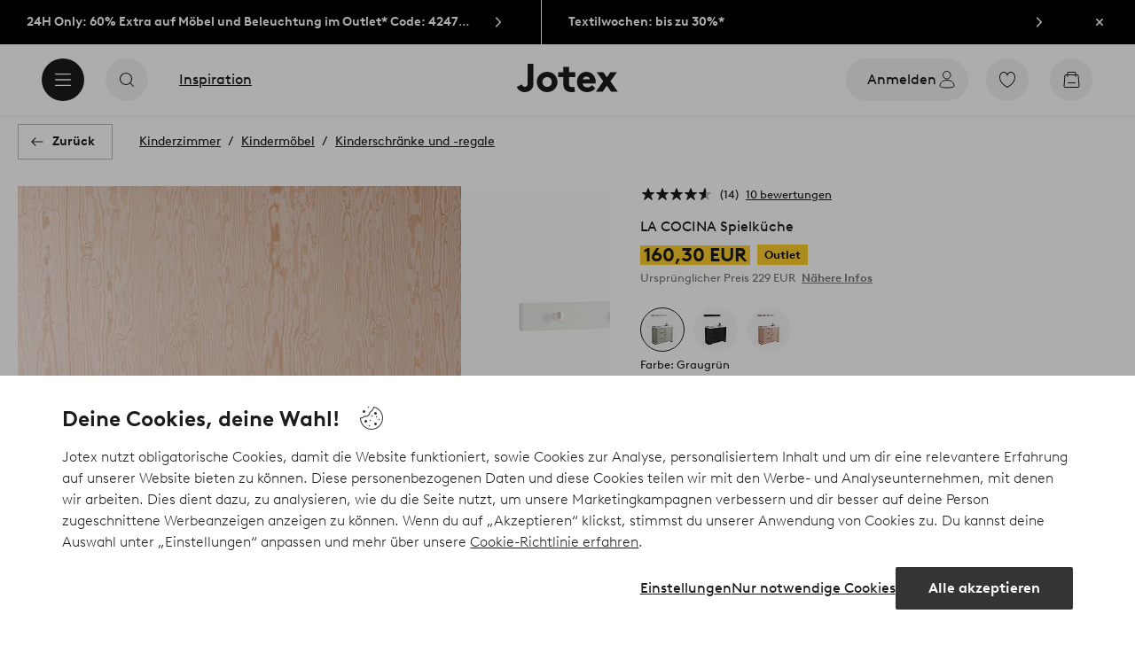

--- FILE ---
content_type: text/html; charset=utf-8
request_url: https://www.jotex.de/la-cocina/la-cocina-spielkuche/1559637-01
body_size: 118479
content:
<!doctype html>
<html data-n-head-ssr lang="de-DE" data-n-head="%7B%22lang%22:%7B%22ssr%22:%22de-DE%22%7D%7D">
  <head >
    <meta data-n-head="ssr" charset="utf-8"><meta data-n-head="ssr" name="viewport" content="width=device-width, initial-scale=1"><meta data-n-head="ssr" data-hid="detectify-verification" name="detectify-verification" content="04c7332f144fab544dca443e4c171464"><meta data-n-head="ssr" data-hid="google-site-verification" name="google-site-verification" content="_u8O7x-2AQepYOSSt2-iYaEPzG87u6ptE4P6VXrna5Y"><meta data-n-head="ssr" data-hid="mobile-web-app-capable" name="mobile-web-app-capable" content="yes"><meta data-n-head="ssr" data-hid="apple-mobile-web-app-capable" name="apple-mobile-web-app-capable" content="yes"><meta data-n-head="ssr" data-hid="apple-mobile-web-app-status-bar-style" name="apple-mobile-web-app-status-bar-style" content="default"><meta data-n-head="ssr" data-hid="apple-mobile-web-app-title" name="apple-mobile-web-app-title" content="Jotex"><meta data-n-head="ssr" data-hid="format-detection" name="format-detection" content="telephone=no"><meta data-n-head="ssr" data-hid="theme-color" name="theme-color" content="#ffffff"><meta data-n-head="ssr" data-hid="msapplication-TileColor" name="msapplication-TileColor" content="#ffffff"><meta data-n-head="ssr" data-hid="description" name="description" content="Spielküche aus lackierter MDF mit Arbeitsplatte in Marmoroptik und zugehöriger Hakenleiste. Der Unterschrank mit Einlegeböden lässt sich mit dekorativen Knäufen öffnen. Das Spielzeug trägt das CE-Zeichen und erfüllt damit alle gesetzlichen Auflagen der EU. Montage erforderlich. Inklusive Montageanleitung. Material: MDF.Größe: Höhe 63 cm, Breite 65 cm, Tiefe 33 cm.&lt;br/&gt;Pflegehinweis: Feucht abwischbar."><meta data-n-head="ssr" property="og:title" content="LA COCINA Spielküche"><meta data-n-head="ssr" property="og:type" content="product"><meta data-n-head="ssr" property="og:url" content="https://www.jotex.de/la-cocina/la-cocina-spielkuche/1559637-01"><meta data-n-head="ssr" property="og:description" content="Spielküche aus lackierter MDF mit Arbeitsplatte in Marmoroptik und zugehöriger Hakenleiste. Der Unterschrank mit Einlegeböden lässt sich mit dekorativen Knäufen öffnen. Das Spielzeug trägt das CE-Zeichen und erfüllt damit alle gesetzlichen Auflagen der EU. Montage erforderlich. Inklusive Montageanleitung.,Material: MDF.&lt;br/&gt;Größe: Höhe 63 cm, Breite 65 cm, Tiefe 33 cm.&lt;br/&gt;Pflegehinweis: Feucht abwischbar."><meta data-n-head="ssr" property="og:image" content="https://assets.ellosgroup.com/i/ellos/jot_1559637-01_Fs"><meta data-n-head="ssr" property="og:site_name" content="Jotex"><meta data-n-head="ssr" property="product:price:amount" content="160.3"><meta data-n-head="ssr" property="product:price:currency" content="EUR"><title>LA COCINA Spielküche - Grau - Kinderzimmer | Jotex</title><link data-n-head="ssr" rel="apple-touch-icon" href="/icons/ios-512.png"><link data-n-head="ssr" rel="mask-icon" color="#000000" href="/icons/safari-pinned-tab.svg"><link data-n-head="ssr" rel="shortcut icon" type="image/x-icon" href="/icons/favicon.ico"><link data-n-head="ssr" rel="icon" type="image/png" sizes="32x32" href="/icons/favicon-32.png"><link data-n-head="ssr" rel="icon" type="image/png" sizes="16x16" href="/icons/favicon-16.png"><link data-n-head="ssr" rel="apple-touch-startup-image" media="(device-width: 320px) and (device-height: 568px) and (-webkit-device-pixel-ratio: 2)" href="/splashscreens/iphone5_splash.png"><link data-n-head="ssr" rel="apple-touch-startup-image" media="(device-width: 375px) and (device-height: 667px) and (-webkit-device-pixel-ratio: 2)" href="/splashscreens/iphone6_splash.png"><link data-n-head="ssr" rel="apple-touch-startup-image" media="(device-width: 621px) and (device-height: 1104px) and (-webkit-device-pixel-ratio: 3)" href="/splashscreens/iphoneplus_splash.png"><link data-n-head="ssr" rel="apple-touch-startup-image" media="(device-width: 375px) and (device-height: 812px) and (-webkit-device-pixel-ratio: 3)" href="/splashscreens/iphonex_splash.png"><link data-n-head="ssr" rel="apple-touch-startup-image" media="(device-width: 414px) and (device-height: 896px) and (-webkit-device-pixel-ratio: 2)" href="/splashscreens/iphonexr_splash.png"><link data-n-head="ssr" rel="apple-touch-startup-image" media="(device-width: 414px) and (device-height: 896px) and (-webkit-device-pixel-ratio: 3)" href="/splashscreens/iphonexsmax_splash.png"><link data-n-head="ssr" rel="apple-touch-startup-image" media="(device-width: 768px) and (device-height: 1024px) and (-webkit-device-pixel-ratio: 2)" href="/splashscreens/ipad_splash.png"><link data-n-head="ssr" rel="apple-touch-startup-image" media="(device-width: 834px) and (device-height: 1112px) and (-webkit-device-pixel-ratio: 2)" href="/splashscreens/ipadpro1_splash.png"><link data-n-head="ssr" rel="apple-touch-startup-image" media="(device-width: 834px) and (device-height: 1194px) and (-webkit-device-pixel-ratio: 2)" href="/splashscreens/ipadpro3_splash.png"><link data-n-head="ssr" rel="apple-touch-startup-image" media="(device-width: 1024px) and (device-height: 1366px) and (-webkit-device-pixel-ratio: 2)" href="/splashscreens/ipadpro2_splash.png"><link data-n-head="ssr" rel="preconnect" href="https://assets.ellosgroup.com" crossorigin="true"><link data-n-head="ssr" rel="preconnect" href="https://static.ellosgroup.com" crossorigin="true"><link data-n-head="ssr" rel="preconnect" href="https://ellos.a.bigcontent.io" crossorigin="true"><link data-n-head="ssr" rel="preconnect" href="https://c1.amplience.net" crossorigin="true"><link data-n-head="ssr" rel="dns-prefetch" href="https://assets.adobedtm.com"><link data-n-head="ssr" rel="canonical" href="https://www.jotex.de/la-cocina/la-cocina-spielkuche/1559637-01"><script data-n-head="ssr" src="https://gtm.jotex.de/gtm.js?id=GTM-PXGL5Z84" async></script><script data-n-head="ssr" type="application/ld+json">{"@context":"https://schema.org","@type":"BreadcrumbList","itemListElement":[{"@type":"ListItem","position":1,"item":{"@id":"https://www.jotex.de/kinderzimmer","name":"Kinderzimmer"}},{"@type":"ListItem","position":2,"item":{"@id":"https://www.jotex.de/kinderzimmer/kindermobel","name":"Kindermöbel"}},{"@type":"ListItem","position":3,"item":{"@id":"https://www.jotex.de/kinderzimmer/kindermobel/kinderschranke-und-regale","name":"Kinderschränke und -regale"}}]}</script><script data-n-head="ssr" type="application/ld+json">{"@context":"https://schema.org/","@type":"Product","name":"LA COCINA Spielküche","color":"Graugrün","image":["https://assets.ellosgroup.com/i/ellos/jot_1559637-01_Fm","https://assets.ellosgroup.com/i/ellos/jot_1559637-01_Fs","https://assets.ellosgroup.com/i/ellos/jot_1559637-01_De_01","https://assets.ellosgroup.com/i/ellos/jot_1559637-01_De_02","https://assets.ellosgroup.com/i/ellos/jot_1559637-01_De_03","https://assets.ellosgroup.com/i/ellos/jot_1559637-01_De_04","https://assets.ellosgroup.com/i/ellos/jot_1559637-01_De_05"],"description":["Spielküche aus lackierter MDF mit Arbeitsplatte in Marmoroptik und zugehöriger Hakenleiste. Der Unterschrank mit Einlegeböden lässt sich mit dekorativen Knäufen öffnen. Das Spielzeug trägt das CE-Zeichen und erfüllt damit alle gesetzlichen Auflagen der EU. Montage erforderlich. Inklusive Montageanleitung.","Material: MDF.&lt;br/&gt;Größe: Höhe 63 cm, Breite 65 cm, Tiefe 33 cm.&lt;br/&gt;Pflegehinweis: Feucht abwischbar."],"sku":"1559637-01","brand":{"@type":"Brand","name":null},"offers":{"@type":"Offer","url":"https://www.jotex.de/la-cocina/la-cocina-spielkuche/1559637-01","priceCurrency":"EUR","price":160.3,"availability":"https://schema.org/InStock"},"aggregateRating":{"@type":"AggregateRating","ratingValue":4.4,"reviewCount":14},"review":[{"@type":"Review","author":{"@type":"Person","name":"Alicia A"},"datePublished":"2025-11-16","description":"Es hat eine Weile gedauert, sie zusammenzubauen, aber die Anleitung war gut! Und man spürt wirklich, dass es Qualität ist und sie ist wunderschön ✨","name":"Wunderschön!","reviewRating":{"@type":"Rating","bestRating":5,"ratingValue":5,"worstRating":1}},{"@type":"Review","author":{"@type":"Person","name":"Emilia P"},"datePublished":"2024-12-15","description":"","name":"","reviewRating":{"@type":"Rating","bestRating":5,"ratingValue":1,"worstRating":1}},{"@type":"Review","author":{"@type":"Person","name":"Anniina T"},"datePublished":"2024-12-10","description":"","name":"","reviewRating":{"@type":"Rating","bestRating":5,"ratingValue":5,"worstRating":1}},{"@type":"Review","author":{"@type":"Person","name":"Büsra K"},"datePublished":"2023-10-03","description":"","name":"","reviewRating":{"@type":"Rating","bestRating":5,"ratingValue":4,"worstRating":1}},{"@type":"Review","author":{"@type":"Person","name":"Marzena S"},"datePublished":"2023-07-26","description":"","name":"","reviewRating":{"@type":"Rating","bestRating":5,"ratingValue":5,"worstRating":1}},{"@type":"Review","author":{"@type":"Person","name":"Lmiaaaaaa"},"datePublished":"2022-03-15","description":"Ich habe die grau/grüne Küche für unsere Mädchen gekauft, sie ist wirklich super schön, aber sie ist ziemlich komplett grau und sieht kein Grün aus.","name":"Schöne Küche!","reviewRating":{"@type":"Rating","bestRating":5,"ratingValue":3,"worstRating":1}},{"@type":"Review","author":{"@type":"Person","name":"AnnaWD86"},"datePublished":"2022-01-27","description":"Ich dachte aber, es wären Kisten. Netter Abschluss. Lives Tochter liebt es","name":"Es ist sehr nett.","reviewRating":{"@type":"Rating","bestRating":5,"ratingValue":5,"worstRating":1}},{"@type":"Review","author":{"@type":"Person","name":"IrinaS"},"datePublished":"2021-11-13","description":"Super zufrieden mit dieser kleinen Küche! Sieht genauso aus wie das Bild und ist sehr stabil","name":"So süß","reviewRating":{"@type":"Rating","bestRating":5,"ratingValue":5,"worstRating":1}},{"@type":"Review","author":{"@type":"Person","name":"Irina S"},"datePublished":"2021-09-10","description":"So eine schöne und herzhafte Küche, die perfekt in das Zimmer unseres Sohnes passt. Sieht genauso aus wie auf dem Bild.","name":"SO ZUFRIEDEN","reviewRating":{"@type":"Rating","bestRating":5,"ratingValue":5,"worstRating":1}},{"@type":"Review","author":{"@type":"Person","name":"Lillstugan"},"datePublished":"2021-09-05","description":"Tolle schöne Küche für die Kinder. solide. Gut gearbeitet. Ein bisschen Pille, um das zusammen zu bekommen.","name":"Fantastisch!","reviewRating":{"@type":"Rating","bestRating":5,"ratingValue":5,"worstRating":1}},{"@type":"Review","author":{"@type":"Person","name":"Ingrid123"},"datePublished":"2021-08-27","description":"Sehr zufriedene, stabile und sehr schöne Küche. Das einzige, was ich mir wünschte, war, dass die Spüle klemmt, aber sonst ist alles top","name":"stabil und fein","reviewRating":{"@type":"Rating","bestRating":5,"ratingValue":5,"worstRating":1}},{"@type":"Review","author":{"@type":"Person","name":"CarolineMarie"},"datePublished":"2021-08-19","description":"Sehr süße kleine Kinderküche, die die Tochter hier zu Hause geliebt hat! Leider gab es viele Schäden an der Küche, sodass wir für die ersten werben mussten. Jotex ging bei der Beschwerde entgegenkommend vor.","name":"Süße Kinderküche","reviewRating":{"@type":"Rating","bestRating":5,"ratingValue":4,"worstRating":1}},{"@type":"Review","author":{"@type":"Person","name":"Charlieemma"},"datePublished":"2020-07-27","description":"Hat alle Erwartungen erfüllt, stylische Farbe, gute Qualität und ordentliche, einfache Montage! Wirklich zufrieden :-)","name":"Tolle Kinderküche!","reviewRating":{"@type":"Rating","bestRating":5,"ratingValue":5,"worstRating":1}},{"@type":"Review","author":{"@type":"Person","name":"Göteborgare"},"datePublished":"2019-11-20","description":"So nette kleine Küche! Entspricht den Erwartungen, sieht aus wie auf dem Bild!","name":"Magische kleine Küche!","reviewRating":{"@type":"Rating","bestRating":5,"ratingValue":5,"worstRating":1}}]}</script><link rel="preload" href="/_nuxt/53bd729.js" as="script"><link rel="preload" href="/_nuxt/3e5d991.js" as="script"><link rel="preload" href="/_nuxt/2108b25.js" as="script"><link rel="preload" href="/_nuxt/e368dfd.js" as="script"><link rel="preload" href="/_nuxt/fd15232.js" as="script"><link rel="preload" href="/_nuxt/1f38585.js" as="script"><link rel="preload" href="/_nuxt/7161f3c.js" as="script"><link rel="preload" href="/_nuxt/e75e1da.js" as="script"><link rel="preload" href="/_nuxt/d29c986.js" as="script"><link rel="preload" href="/_nuxt/ebd63a9.js" as="script"><link rel="preload" href="/_nuxt/f47444a.js" as="script"><link rel="preload" href="/_nuxt/da076dc.js" as="script"><link rel="preload" href="/_nuxt/a48a8f6.js" as="script"><link rel="preload" href="/_nuxt/5594e7d.js" as="script"><link rel="preload" href="/_nuxt/c92dc72.js" as="script"><link rel="preload" href="/_nuxt/ceb9a84.js" as="script"><link rel="preload" href="/_nuxt/afe0d0b.js" as="script"><link rel="preload" href="/_nuxt/f1ad561.js" as="script"><link rel="preload" href="/_nuxt/62437da.js" as="script"><link rel="preload" href="/_nuxt/06040a4.js" as="script"><style data-vue-ssr-id="685ef19c:0 734d8a41:0 a7638a8a:0 5ef25ab8:0 09706a6c:0 5e81a75b:0 e20ecc56:0 ef7399a2:0 3148b30b:0 dfa95bda:0 697368b4:0 55f0b33a:0 79a4d76d:0 2f225152:0 7e164e81:0 b59b83a6:0 b070a8f2:0 7023555e:0 07076f88:0 b11153e6:0 6b8d5cec:0 e5871d96:0 057edd84:0 2350bbcc:0 f08318d0:0 3f95dfa1:0 51882cfb:0 33fec668:0 7ad58a62:0 1a5d4155:0 f7f027e6:0 3857625c:0 4d265545:0 7694e54a:0 10b4ac7a:0 3075c77e:0 1df9728f:0 11e7f1e7:0 140da3e3:0 ce166880:0 d25559b2:0 8ab4722c:0 4e4c58b4:0 3c2fe52c:0 109cc99b:0 44f7dbec:0 5b4ba83e:0 45433dbc:0 22ea093e:0 708d5cfc:0 4029eb26:0 5286fc20:0 7cedc6e1:0 461a142d:0 fa49dde4:0 8caab1c6:0 372c0d10:0 440d09cb:0">.vue-advanced-cropper{direction:ltr;max-height:100%;max-width:100%;position:relative;text-align:center;-webkit-user-select:none;user-select:none}.vue-advanced-cropper__stretcher{max-height:100%;max-width:100%;pointer-events:none;position:relative}.vue-advanced-cropper__image{max-width:none!important;position:absolute;transform-origin:center;-webkit-user-select:none;user-select:none}.vue-advanced-cropper__background,.vue-advanced-cropper__foreground{background:#000;left:50%;opacity:1;position:absolute;top:50%;transform:translate(-50%,-50%)}.vue-advanced-cropper__foreground{opacity:.5}.vue-advanced-cropper__boundaries{left:50%;opacity:1;position:absolute;top:50%;transform:translate(-50%,-50%)}.vue-advanced-cropper__cropper-wrapper{height:100%;width:100%}.vue-advanced-cropper__image-wrapper{height:100%;overflow:hidden;position:absolute;width:100%}.vue-advanced-cropper__stencil-wrapper{position:absolute}.vue-simple-handler{background:#fff;display:block;height:10px;width:10px}.vue-rectangle-stencil{box-sizing:border-box}.vue-rectangle-stencil,.vue-rectangle-stencil__preview{height:100%;position:absolute;width:100%}.vue-rectangle-stencil--movable{cursor:move}.vue-circle-stencil{box-sizing:initial;cursor:move;height:100%;position:absolute;width:100%}.vue-circle-stencil__preview{border-radius:50%;height:100%;position:absolute;width:100%}.vue-circle-stencil--movable{cursor:move}.vue-simple-line{background:0 0;border:0 solid #ffffff4d;transition:border .5s}.vue-simple-line--north,.vue-simple-line--south{height:0;width:100%}.vue-simple-line--east,.vue-simple-line--west{height:100%;width:0}.vue-simple-line--east{border-right-width:1px}.vue-simple-line--west{border-left-width:1px}.vue-simple-line--south{border-bottom-width:1px}.vue-simple-line--north{border-top-width:1px}.vue-simple-line--hover{border-color:#fff;opacity:1}.vue-bounding-box{height:100%;position:relative;width:100%}.vue-bounding-box__handler{position:absolute}.vue-bounding-box__handler--west-north{left:0;top:0}.vue-bounding-box__handler--north{left:50%;top:0}.vue-bounding-box__handler--east-north{left:100%;top:0}.vue-bounding-box__handler--east{left:100%;top:50%}.vue-bounding-box__handler--east-south{left:100%;top:100%}.vue-bounding-box__handler--south{left:50%;top:100%}.vue-bounding-box__handler--west-south{left:0;top:100%}.vue-bounding-box__handler--west{left:0;top:50%}.vue-handler-wrapper{height:30px;position:absolute;transform:translate(-50%,-50%);width:30px}.vue-handler-wrapper__draggable{align-items:center;display:flex;height:100%;justify-content:center;width:100%}.vue-handler-wrapper--west-north{cursor:nw-resize}.vue-handler-wrapper--north{cursor:n-resize}.vue-handler-wrapper--east-north{cursor:ne-resize}.vue-handler-wrapper--east{cursor:e-resize}.vue-handler-wrapper--east-south{cursor:se-resize}.vue-handler-wrapper--south{cursor:s-resize}.vue-handler-wrapper--west-south{cursor:sw-resize}.vue-handler-wrapper--west{cursor:w-resize}.vue-handler-wrapper--disabled{cursor:auto}.vue-line-wrapper{align-items:center;background:0 0;display:flex;justify-content:center;position:absolute}.vue-line-wrapper--north,.vue-line-wrapper--south{height:12px;left:0;transform:translateY(-50%);width:100%}.vue-line-wrapper--north{cursor:n-resize;top:0}.vue-line-wrapper--south{cursor:s-resize;top:100%}.vue-line-wrapper--east,.vue-line-wrapper--west{height:100%;top:0;transform:translateX(-50%);width:12px}.vue-line-wrapper--east{cursor:e-resize;left:100%}.vue-line-wrapper--west{cursor:w-resize;left:0}.vue-line-wrapper--disabled{cursor:auto}.vue-draggable-area{position:relative}.vue-preview-result{box-sizing:border-box;height:100%;overflow:hidden;position:absolute;width:100%}.vue-preview-result__wrapper{position:absolute}.vue-preview-result__image{max-width:none!important;pointer-events:none;position:relative;transform-origin:center;-webkit-user-select:none;user-select:none}.vue-preview{box-sizing:border-box;overflow:hidden;position:relative}.vue-preview--fill,.vue-preview__wrapper{height:100%;position:absolute;width:100%}.vue-preview__image{max-width:none!important;pointer-events:none;position:absolute;transform-origin:center;-webkit-user-select:none;user-select:none}
.nuxt-progress{background-color:#000;height:2px;left:0;opacity:1;position:fixed;right:0;top:0;transition:width .1s,opacity .4s;width:0;z-index:999999}.nuxt-progress.nuxt-progress-notransition{transition:none}.nuxt-progress-failed{background-color:red}
html{line-height:1.15;-ms-text-size-adjust:100%;-webkit-text-size-adjust:100%;-webkit-font-smoothing:antialiased;-moz-font-smoothing:antialiased;-moz-osx-font-smoothing:grayscale}body{margin:0}h1{font-size:2em}h1,h2,h3,h4,h5,h6,p{margin:0;padding:0}main{display:block}hr{box-sizing:initial;height:0;overflow:visible}pre{font-family:monospace,monospace;font-size:1em}a{background-color:initial;-webkit-text-decoration-skip:objects;color:#1c1b1a;-webkit-text-decoration:none;text-decoration:none}abbr[title]{border-bottom:none;-webkit-text-decoration:underline;text-decoration:underline;-webkit-text-decoration:underline dotted;text-decoration:underline dotted}b,strong{font-weight:bolder}code,kbd,samp{font-family:monospace,monospace;font-size:1em}small{font-size:80%}sub,sup{font-size:75%;line-height:0;position:relative;vertical-align:initial}sub{bottom:-.25em}sup{top:-.5em}svg:not(:root){overflow:hidden}button,input,optgroup,select,textarea{font-family:Brown;font-size:100%;line-height:1.15;margin:0}button,input{overflow:visible}button,select{text-transform:none}[type=reset],[type=submit],button{-webkit-appearance:button}[type=button]::-moz-focus-inner,[type=reset]::-moz-focus-inner,[type=submit]::-moz-focus-inner,button::-moz-focus-inner{border-style:none;padding:0}fieldset{padding:.35em .75em .625em}legend{box-sizing:border-box;color:inherit;display:table;max-width:100%;padding:0;white-space:normal}progress{vertical-align:initial}textarea{overflow:auto}[type=checkbox],[type=radio]{box-sizing:border-box;padding:0}[type=number]::-webkit-inner-spin-button,[type=number]::-webkit-outer-spin-button{height:auto}[type=search]{-webkit-appearance:textfield;outline-offset:-2px}[type=search]::-webkit-search-cancel-button,[type=search]::-webkit-search-decoration{-webkit-appearance:none}::-webkit-file-upload-button{-webkit-appearance:button;font:inherit}details,menu{display:block}summary{display:list-item}[hidden],template{display:none}*,:after,:before{box-sizing:border-box}body{color:#1c1b1a;font-family:"Brown",sans-serif;font-weight:400}body>*{-ms-overflow-style:-ms-autohiding-scrollbar}:root{--outline-offset:0.125rem}img{vertical-align:middle}svg{fill:currentColor}.ui-icon-16{height:1rem;width:1rem}.ui-icon-24{height:1.5rem;width:1.5rem}.ui-icon-32{height:2rem;width:2rem}.ui-icon-38{height:2.375rem;width:2.375rem}.ui-icon-solid{box-sizing:initial;padding:.5rem}[class*=ui-flag]{border-radius:1rem}[role=link]{cursor:pointer}[class*=userInput-]:not(.userInput-keyboard) [tabindex],[class*=userInput-]:not(.userInput-keyboard) a,[class*=userInput-]:not(.userInput-keyboard) button,[class*=userInput-]:not(.userInput-keyboard) input,[class*=userInput-]:not(.userInput-keyboard) textarea{outline:none;-webkit-tap-highlight-color:rgba(0,0,0,0)}[tabindex]:focus-visible,a:focus-visible,button:focus-visible,input:focus-visible,textarea:focus-visible{outline:revert;outline-offset:var(--outline-offset)}a:not(:focus-visible),button:not(:focus-visible){outline:none}a:not(:focus-visible).icon-only .icon-label,button:not(:focus-visible).icon-only .icon-label{border:0;clip:rect(0 0 0 0);height:1px;margin:-1px;overflow:hidden;padding:0;position:absolute;width:1px}[class*=cta-]{align-items:center;-webkit-appearance:none;appearance:none;border-radius:0;cursor:pointer;display:flex;flex-wrap:wrap;font-size:.875rem;font-weight:700;height:2.5rem;justify-content:center;margin:0;min-width:2.5rem;padding:0 .5rem;transition:background-color .25s cubic-bezier(.215,.61,.355,1),border-color .25s cubic-bezier(.215,.61,.355,1),color .25s cubic-bezier(.215,.61,.355,1)}[class*=cta-]:disabled{cursor:default;pointer-events:none}[class*=cta-].icon-only{width:2.5rem}[class*=cta-].icon-only span:not(.slider-icons):not(.media-image){margin:0 .4375rem}[class*=cta-].icon-only svg{margin:0}[class*=cta-].rounded{border-radius:100%}[class*=cta-]:not(.icon-only) span:not(.media-image){line-height:1.125rem}[class*=cta-]:not(.icon-only) span:not(.media-image):first-child{margin-left:.75rem}[class*=cta-]:not(.icon-only) span:not(.media-image):last-child{margin-right:.75rem}[class*=cta-]:not(.icon-only) svg:first-child{margin-left:.125rem;margin-right:.3125rem}[class*=cta-]:not(.icon-only) svg:last-child{margin-left:.3125rem;margin-right:.125rem}[class*=cta-mobile-special-]{background:#fff;font-size:1.125rem;width:100%}[class*=cta-mobile-special-] .arrow svg:first-child{margin-left:.125rem;margin-right:.125rem}[class*=cta-mobile-special-primary]{border:0;height:4rem;justify-content:space-between;padding:0 .625rem}[class*=cta-mobile-special-primary]:hover .arrow{border-color:#1c1b1a}[class*=cta-mobile-special-primary] span,[class*=cta-mobile-special-primary] span:first-child,[class*=cta-mobile-special-primary] span:last-child,[class*=cta-mobile-special-primary] svg,[class*=cta-mobile-special-primary] svg:first-child,[class*=cta-mobile-special-primary] svg:last-child{margin:0}[class*=cta-mobile-special-primary] .arrow{align-items:center;border:.0625rem solid #bdbab8;border-radius:1.25rem;display:flex;height:2.5rem;justify-content:center;transition:border-color .2s ease;width:2.5rem}[class*=cta-mobile-special-secondary]{height:3.75rem;justify-content:center;text-align:center}[class*=cta-outline-primary-l],[class*=cta-outline-secondary-l],[class*=cta-solid-gold-l],[class*=cta-solid-primary-l],[class*=cta-solid-sand-l],[class*=cta-solid-secondary-l],[class*=cta-solid-white-l]{height:3.125rem;min-width:3.125rem}[class*=cta-outline-primary-l].icon-only,[class*=cta-outline-secondary-l].icon-only,[class*=cta-solid-gold-l].icon-only,[class*=cta-solid-primary-l].icon-only,[class*=cta-solid-sand-l].icon-only,[class*=cta-solid-secondary-l].icon-only,[class*=cta-solid-white-l].icon-only{width:3.125rem}[class*=cta-outline-primary-l] span:not(.media-image):only-child,[class*=cta-outline-secondary-l] span:not(.media-image):only-child,[class*=cta-solid-gold-l] span:not(.media-image):only-child,[class*=cta-solid-primary-l] span:not(.media-image):only-child,[class*=cta-solid-sand-l] span:not(.media-image):only-child,[class*=cta-solid-secondary-l] span:not(.media-image):only-child,[class*=cta-solid-white-l] span:not(.media-image):only-child{margin:0 1.25rem}[class*=cta-outline-primary-l] svg:only-child,[class*=cta-outline-secondary-l] svg:only-child,[class*=cta-solid-gold-l] svg:only-child,[class*=cta-solid-primary-l] svg:only-child,[class*=cta-solid-sand-l] svg:only-child,[class*=cta-solid-secondary-l] svg:only-child,[class*=cta-solid-white-l] svg:only-child{margin:0 .3125rem}[class*=cta-outline-primary-xl],[class*=cta-outline-secondary-xl],[class*=cta-solid-gold-xl],[class*=cta-solid-primary-xl],[class*=cta-solid-sand-xl],[class*=cta-solid-secondary-xl],[class*=cta-solid-white-xl]{height:3.75rem;min-width:3.75rem}[class*=cta-outline-primary-xl].icon-only,[class*=cta-outline-secondary-xl].icon-only,[class*=cta-solid-gold-xl].icon-only,[class*=cta-solid-primary-xl].icon-only,[class*=cta-solid-sand-xl].icon-only,[class*=cta-solid-secondary-xl].icon-only,[class*=cta-solid-white-xl].icon-only{width:3.75rem}[class*=cta-outline]{border-width:.0625rem}h1,h2,h3,h4,h5,h6{font-weight:400}h1.title,h2.title,h3.title,h4.title,h5.title,h6.title{font-family:"Utopia";font-weight:700}h1.thin,h2.thin,h3.thin,h4.thin,h5.thin,h6.thin,p.thin{font-weight:100}h1.light,h2.light,h3.light,h4.light,h5.light,h6.light,p.light{font-weight:300}h1.bold,h2.bold,h3.bold,h4.bold,h5.bold,h6.bold,p.bold{font-weight:700}.h1,h1{font-size:34px}.h1.title.large,h1.title.large{font-size:40px}.h1.title.x-large,h1.title.x-large{font-size:60px}.h2,h2{font-size:30px}.h3,h3{font-size:24px}.h4,h4{font-size:18px}.h5,h5{font-size:14px}.h6,h6{font-size:12px}p{font-size:16px}[class^=tt-]{font-size:1.875rem;line-height:1.24;margin:0}@media (min-width:64em){[class^=tt-]{font-size:2.125rem;line-height:1.48}}@font-face{font-display:swap;font-family:"Utopia";font-style:normal;font-weight:400;src:local("Utopia Regular"),local("Utopia-Regular"),url(https://static.ellosgroup.com/jotex/static/fonts/Utopia-Regular.woff2) format("woff2"),url(https://static.ellosgroup.com/jotex/static/fonts/Utopia-Regular.woff) format("woff")}@font-face{font-display:swap;font-family:"Utopia";font-style:italic;font-weight:400;src:local("Utopia Italic"),local("Utopia-Italic"),url(https://static.ellosgroup.com/jotex/static/fonts/Utopia-Italic.woff2) format("woff2"),url(https://static.ellosgroup.com/jotex/static/fonts/Utopia-Italic.woff) format("woff")}@font-face{font-display:swap;font-family:"Utopia";font-style:normal;font-weight:700;src:local("Utopia Bold"),local("Utopia-Bold"),url(https://static.ellosgroup.com/jotex/static/fonts/Utopia-Bold.woff2) format("woff2"),url(https://static.ellosgroup.com/jotex/static/fonts/Utopia-Bold.woff) format("woff")}@font-face{font-display:swap;font-family:"Utopia";font-style:italic;font-weight:700;src:local("Utopia Bold Italic"),local("Utopia-BoldItalic"),url(https://static.ellosgroup.com/jotex/static/fonts/Utopia-BoldItalic.woff2) format("woff2"),url(https://static.ellosgroup.com/jotex/static/fonts/Utopia-BoldItalic.woff) format("woff")}@font-face{font-display:swap;font-family:"Brown";font-style:normal;font-weight:100;src:url(https://static.ellosgroup.com/jotex/static/fonts/brown-latin/Brown-Thin.woff2) format("woff2"),url(https://static.ellosgroup.com/jotex/static/fonts/brown-latin/Brown-Thin.woff) format("woff")}@font-face{font-display:swap;font-family:"Brown";font-style:italic;font-weight:100;src:url(https://static.ellosgroup.com/jotex/static/fonts/brown-latin/Brown-ThinItalic.woff2) format("woff2"),url(https://static.ellosgroup.com/jotex/static/fonts/brown-latin/Brown-ThinItalic.woff) format("woff")}@font-face{font-display:swap;font-family:"Brown";font-style:normal;font-weight:300;src:url(https://static.ellosgroup.com/jotex/static/fonts/brown-latin/Brown-Light.woff2) format("woff2"),url(https://static.ellosgroup.com/jotex/static/fonts/brown-latin/Brown-Light.woff) format("woff")}@font-face{font-display:swap;font-family:"Brown";font-style:italic;font-weight:300;src:url(https://static.ellosgroup.com/jotex/static/fonts/brown-latin/Brown-LightItalic.woff2) format("woff2"),url(https://static.ellosgroup.com/jotex/static/fonts/brown-latin/Brown-LightItalic.woff) format("woff")}@font-face{font-display:swap;font-family:"Brown";font-style:normal;font-weight:400;src:url(https://static.ellosgroup.com/jotex/static/fonts/brown-latin/Brown-Regular.woff2) format("woff2"),url(https://static.ellosgroup.com/jotex/static/fonts/brown-latin/Brown-Regular.woff) format("woff")}@font-face{font-display:swap;font-family:"Brown";font-style:italic;font-weight:400;src:url(https://static.ellosgroup.com/jotex/static/fonts/brown-latin/Brown-RegularItalic.woff2) format("woff2"),url(https://static.ellosgroup.com/jotex/static/fonts/brown-latin/Brown-RegularItalic.woff) format("woff")}@font-face{font-display:swap;font-family:"Brown";font-style:normal;font-weight:500;src:url(https://static.ellosgroup.com/jotex/static/fonts/brown-latin/Brown-Medium.woff2) format("woff2"),url(https://static.ellosgroup.com/jotex/static/fonts/brown-latin/Brown-Medium.woff) format("woff")}@font-face{font-display:swap;font-family:"Brown";font-style:italic;font-weight:500;src:url(https://static.ellosgroup.com/jotex/static/fonts/brown-latin/Brown-MediumItalic.woff2) format("woff2"),url(https://static.ellosgroup.com/jotex/static/fonts/brown-latin/Brown-MediumItalic.woff) format("woff")}@font-face{font-display:swap;font-family:"Brown";font-style:normal;font-weight:700;src:url(https://static.ellosgroup.com/jotex/static/fonts/brown-latin/Brown-Bold.woff2) format("woff2"),url(https://static.ellosgroup.com/jotex/static/fonts/brown-latin/Brown-Bold.woff) format("woff")}@font-face{font-display:swap;font-family:"Brown";font-style:italic;font-weight:700;src:url(https://static.ellosgroup.com/jotex/static/fonts/brown-latin/Brown-BoldItalic.woff2) format("woff2"),url(https://static.ellosgroup.com/jotex/static/fonts/brown-latin/Brown-BoldItalic.woff) format("woff")}@font-face{font-display:swap;font-family:"Brown";font-style:normal;font-weight:900;src:url(https://static.ellosgroup.com/jotex/static/fonts/brown-latin/Brown-Black.woff2) format("woff2"),url(https://static.ellosgroup.com/jotex/static/fonts/brown-latin/Brown-Black.woff) format("woff")}@font-face{font-display:swap;font-family:"Brown";font-style:italic;font-weight:900;src:url(https://static.ellosgroup.com/jotex/static/fonts/brown-latin/Brown-BlackItalic.woff2) format("woff2"),url(https://static.ellosgroup.com/jotex/static/fonts/brown-latin/Brown-BlackItalic.woff) format("woff")}body,html{width:100%}body{background-color:#fff;overflow-x:hidden}body *{color:inherit}@media (max-width:63.9375rem){html.overlay{min-height:100vh;overflow-y:hidden}html.overlay body{height:calc(100vh + var(--overlay-offset, 0));min-height:100vh;min-height:-webkit-fill-available;position:fixed;top:calc(var(--overlay-offset, 0)*-1)}}@media (min-width:64em){html.overlay{padding-right:.9375rem}html.overlay body{height:calc(100vh + var(--overlay-offset));overflow-y:hidden;position:fixed;top:calc(var(--overlay-offset)*-1)}}#__nuxt,#__nuxt #__layout,#__nuxt #__layout #app{width:100%}#__nuxt #__layout #app .inline-notification{outline:none}#__nuxt #__layout #app main{position:relative;width:100%}#__nuxt #__layout #app main.prevent-click{pointer-events:none}@media (min-width:64em){#__nuxt #__layout #app main{height:auto}}#__nuxt #__layout #app main .main-overlay{background:#1c1b1a7a;height:100%;left:0;position:absolute;width:100vw;z-index:5}#__nuxt #__layout #app main .main-overlay.v-enter-active,#__nuxt #__layout #app main .main-overlay.v-leave-active{transition:opacity .25s cubic-bezier(.25,.46,.45,.94)}#__nuxt #__layout #app main .main-overlay.v-enter,#__nuxt #__layout #app main .main-overlay.v-leave-to{opacity:0}.content-container{align-items:center;display:flex;flex-direction:column;justify-content:flex-start;width:100%}.content-container .content-wrapper{max-width:90rem;position:relative;width:100%}.content-container .wide-content-wrapper{max-width:101.25rem;position:relative;width:100%}#bv-mboxzone-lightbox{max-height:100vh!important;min-height:100vh!important;overflow-y:scroll!important;-webkit-overflow-scrolling:touch!important;top:0!important}#bv-mboxzone-lightbox>div{padding:0!important}@media (min-width:64em){#bv-mboxzone-lightbox>div{padding:3.125rem 0!important}}.purchase-details-entries .purchase-details-item p{font-size:.875rem;line-height:1.5}.purchase-details-entries .purchase-details-item button[aria-controls=pane-invoice]{color:#5738bf}.monthly-payment-dialog{padding-left:0!important;padding-right:0!important}.monthly-payment-dialog .overlay-dialog-inner{border-radius:.3125rem}.monthly-payment-dialog .overlay-dialog-inner .overlay-dialog-footer,.monthly-payment-dialog .overlay-dialog-inner .overlay-dialog-header{display:none}.monthly-payment-dialog .overlay-dialog-inner .overlay-dialog-content{position:relative}.chatbot-badge .cta.type-solid.variant-my-pages-secondary,.chatbot-badge .cta.type-solid.variant-primary{--cta-background:#1c1b1a;--cta-background--hover:#1c1b1a;--cta-background--focus:#1c1b1a;--cta-background--active:#1c1b1a}#chatframe{transition:opacity .3s ease-in-out}html.overlay #chatframe{display:none;opacity:0}
.skip-link-wrapper{left:.75rem;pointer-events:none;position:absolute;top:.75rem;z-index:100}.skip-link{display:flex;transform:translateY(-200%);transition:transform .3s cubic-bezier(.455,.03,.515,.955)}.userInput-keyboard .skip-link:focus,.userInput-mouse .skip-link:hover,.userInput-touch .skip-link:active{transform:translateY(0)}
.cta{--cta-border-radius:0;--cta-font-weight:700;--cta-font-size:0.875rem;--cta-padding:0.625rem;--cta-text-padding:0.625rem;--cta-icon-padding:0.3125rem;--cta-icon-size:1.5rem;--cta-default-transition:background-color 0.25s cubic-bezier(0.215,0.61,0.355,1),border-color 0.25s cubic-bezier(0.215,0.61,0.355,1),color 0.25s cubic-bezier(0.215,0.61,0.355,1);align-items:center;-webkit-appearance:none;appearance:none;background-clip:padding-box;background-color:var(--cta-background);border-color:var(--cta-border);border-radius:var(--cta-border-radius);border-style:solid;border-width:var(--cta-border-width);color:var(--cta-color);cursor:pointer;display:inline-flex;font-size:var(--cta-font-size);font-weight:var(--cta-font-weight);margin:0;min-height:var(--cta-min-height);min-width:var(--cta-min-width);outline:none;padding:0 calc(var(--cta-padding) - var(--cta-border-width));position:relative;transition:var(--cta-default-transition)}a.cta{-webkit-text-decoration:none;text-decoration:none}.cta svg{height:var(--cta-icon-size);width:var(--cta-icon-size)}.cta:disabled,.cta[aria-busy]{cursor:default;pointer-events:none}.cta.icon-only{--cta-padding:0}.cta.icon-only .icon-label{border:0;clip:rect(0 0 0 0);height:1px;overflow:hidden;padding:0;position:absolute;width:1px}.cta.icon-only .icon-label+span{margin:0 .4375rem}.cta.icon-only svg{margin:0}.cta:not(.icon-only) .contents>span:first-child{padding-left:var(--cta-text-padding)}.cta:not(.icon-only) .contents>span:last-child{padding-right:var(--cta-text-padding)}.cta:not(.icon-only) svg:first-child{margin-right:var(--cta-icon-padding)}.cta:not(.icon-only) svg:last-child{margin-left:var(--cta-icon-padding)}.cta.loading .contents{opacity:0;transition-delay:0s}.cta.loading .loading-dots{color:inherit}.cta.rounded{border-radius:100%}.cta.transparent{background-color:initial;border-width:0;color:inherit}.cta.size-xs{--cta-min-height:1.75rem;--cta-min-width:3.625rem}.cta.size-xs.icon-only{--cta-min-width:1.75rem}.cta.size-s{--cta-min-height:2rem;--cta-min-width:4rem}.cta.size-s.icon-only{--cta-min-width:2rem}.cta.size-m{--cta-min-height:2.5rem;--cta-min-width:4.5rem}.cta.size-m.icon-only{--cta-min-width:2.5rem}.cta.size-l{--cta-min-height:3rem;--cta-min-width:4.875rem}.cta.size-l.icon-only{--cta-min-width:3rem}.cta.size-xl{--cta-min-height:3.5rem;--cta-min-width:5rem}.cta.size-xl.icon-only{--cta-min-width:3.5rem}.userInput-mouse .cta:not(.cta-static):not(:disabled):not(.transparent):hover,.userInput-mouse .cta[aria-busy]:not(:disabled):not(.transparent):not(.cta-static){background-color:var(--cta-background--hover,var(--cta-background));border-color:var(--cta-border--hover,var(--cta-border));color:var(--cta-color--hover,var(--cta-color))}.userInput-keyboard .cta:not(.cta-static):focus,.userInput-keyboard .cta[aria-busy]:not(.cta-static){background-color:var(--cta-background--focus,var(--cta-background--hover,var(--cta-background)));border-color:var(--cta-border--focus,var(--cta-border--hover,var(--cta-border)));color:var(--cta-color--focus,var(--cta-color--hover,var(--cta-color)))}.userInput-keyboard .cta:not(.cta-static):active,.userInput-mouse .cta:not(.cta-static):not(:disabled):not(.transparent):active,.userInput-touch .cta:not(.cta-static):active,.userInput-touch .cta[aria-busy]:not(.cta-static){background-color:var(--cta-background--active,var(--cta-background--hover,var(--cta-background)));border-color:var(--cta-border--active,var(--cta-border--hover,var(--cta-border)));color:var(--cta-color--active,var(--cta-color--hover,var(--cta-color)))}.cta .contents{align-items:center;display:flex;flex-wrap:wrap;justify-content:center;opacity:1;text-align:center;transition:opacity .25s cubic-bezier(.25,.46,.45,.94) .1s;width:100%}.cta .contents .sub-label{position:absolute;top:50%;transform:translateY(-50%);transition:font-size .3s ease,top .3s ease}.cta .contents .sub-label.move{font-size:.6875rem;top:1rem}
.cta.type-solid{--cta-border-width:0px;--cta-font-size:0.875rem}.cta.type-solid.variant-my-pages-secondary,.cta.type-solid.variant-primary{--cta-background:#1c1b1a;--cta-background--hover:#3d3c3c;--cta-background--active:#605f5f;--cta-color:#fff}.cta.type-solid.variant-secondary{--cta-background:#494644;--cta-color:#fff}.cta.type-solid.variant-1,.cta.type-solid.variant-gold{--cta-background:#cb9d37;--cta-background--hover:#b2831a;--cta-background--active:#9b731a;--cta-color:#fff}.cta.type-solid.variant-2,.cta.type-solid.variant-white{--cta-background:#fff;--cta-background--hover:#c6c6c6;--cta-color:#1c1b1a}.cta.type-solid.variant-3,.cta.type-solid.variant-grey,.cta.type-solid.variant-sand{--cta-background:#e5e3e3;--cta-background--hover:#c6c6c6;--cta-background--active:#a7a7a7;--cta-color:#1c1b1a}.cta.type-solid.variant-4{--cta-background:#fff;--cta-background--hover:#ffffffa3;--cta-background--active:#ffffff52;--cta-color:#1c1b1a}.cta.type-solid.variant-5,.cta.type-solid.variant-my-pages-primary{--cta-background:#2d53f6;--cta-background--hover:#2d53f6a3;--cta-background--active:#2d53f652;--cta-color:#fff}.cta.type-solid:disabled{--cta-background:#f8f8f8;--cta-color:#bdbab8}.cta.type-solid.variant-elpy-primary{--cta-background:#5738bf;--cta-background--hover:#765bcf;--cta-background--active:#452c98;--cta-border--focus:#765bcf;--cta-color:#fff;--cta-border-radius:8px}.cta.type-solid.variant-elpy-secondary{--cta-background:#ededfe;--cta-background--hover:#d5d5fd;--cta-background--active:#a5a5fa;--cta-border--focus:#a5a5fa;--cta-color:#5738bf;--cta-border-radius:8px}
.pre-header-wrapper{background:#cb9d37;display:flex;flex-wrap:wrap;justify-content:center;max-height:4.375rem;width:100%;z-index:8}.pre-header-wrapper.fixed{position:sticky;top:0}.pre-header-wrapper .button-wrapper{align-items:center;display:flex}.pre-header-wrapper .button-wrapper .pre-header-close{background:#0000;margin-right:1.25rem}.pre-header-wrapper .pre-header{align-items:center;color:#fff;display:flex;flex-grow:1;justify-content:center;width:0}.pre-header-wrapper .pre-header:first-child:not(.single-notification-push){border-right:.0625rem solid #fff}.pre-header-wrapper .pre-header-wrap{flex-grow:1}.pre-header-wrapper .pre-header-wrap.single-notification-push{display:flex;justify-content:center}.pre-header-wrapper .pre-header-notification{align-items:center;display:flex;justify-content:space-between;width:100%}.pre-header-wrapper .pre-header-notification .text-wrapper{align-items:center;display:flex;flex-grow:1;margin:1.125rem;max-height:2.1875rem;width:0}.pre-header-wrapper .pre-header-notification .text-wrapper.single-notification-push{display:inherit;flex-grow:unset;width:100%}.pre-header-wrapper .pre-header-icon{display:flex;flex-shrink:0;height:1.875rem;margin-right:.625rem;width:1.875rem}.pre-header-wrapper .pre-header-text{align-items:center;flex-grow:1;font-size:.875rem;line-height:1rem;overflow:hidden;text-overflow:ellipsis;width:0}.pre-header-wrapper .pre-header-title{flex-grow:1;font-weight:700;width:0}.pre-header-wrapper .pre-header-description{white-space:nowrap}@media (min-width:36.25em){.pre-header-wrapper{height:3.125rem}[data-server-rendered=true] .pre-header-wrapper .button-wrapper{width:3.75rem}.pre-header-wrapper .pre-header{padding:0 1.875rem}.pre-header-wrapper .pre-header-wrap{flex-grow:auto}.pre-header-wrapper .pre-header-notification{width:unset}.pre-header-wrapper .pre-header-notification .text-wrapper{margin:0}[data-server-rendered=true] .pre-header-wrapper .pre-header-notification .text-wrapper{margin-right:1.5rem}.pre-header-wrapper .pre-header-text{margin-right:1.125rem;width:auto}}@media (min-width:64em){.pre-header-wrapper.fixed{position:static}.pre-header-wrapper .pre-header-title{flex-grow:0;width:auto}}@media (min-width:75em){.pre-header-wrapper .pre-header-icon{margin-right:1.125rem}.pre-header-wrapper .pre-header-description{margin-left:1.125rem}}
.header{align-items:center;background:#fff;display:flex;height:4rem;justify-content:center;padding:0;position:relative;width:100%;z-index:10;--bubble-count-offset:-0.734375rem}.header.header-fixed .wrapper{opacity:0;transform:translate3d(0,-100%,0)}.header.header-fixed.cart-updated .wrapper{background:#fff;opacity:1;position:fixed;transform:translate3d(0,-200%,0);transition:transform .25s cubic-bezier(.25,.46,.45,.94)}.header.header-fixed.cart-updated .wrapper svg.logo-nav{fill:#1c1b1a}.header.header-fixed.cart-opened .wrapper{transform:none;transition-duration:.5s}.header.header-reveal .wrapper{background:#fff;left:0;position:fixed}.header.header-reveal .wrapper.reveal{opacity:1;transform:translateZ(0);z-index:10}.header.header-reveal .wrapper.hide{opacity:0;transform:translate3d(0,-100%,0)}.header.header-reveal .wrapper svg.logo-nav{fill:#1c1b1a}.header .wrapper{box-shadow:0 2px 2px 0 #0000000a,0 2px 8px 0 #0000000a;display:flex;justify-content:center;top:0;width:100%;z-index:10}.header .wrapper .header-wrapper{align-items:center;display:flex;height:4rem;position:relative;width:100%}.header .wrapper .header-wrapper .jotex-header-logo{left:1rem;position:absolute}.header ul.header-menu{display:none}.header section.cart-notification{border-bottom:.0625rem solid #dedcdb;border-top:.0625rem solid #dedcdb;overflow:hidden;position:absolute;right:0;top:100%;z-index:2}.header section.cart-notification.v-enter-active,.header section.cart-notification.v-leave-active{transition:transform .5s cubic-bezier(.25,.46,.45,.94),opacity .5s cubic-bezier(.25,.46,.45,.94)}.header section.cart-notification.v-leave-active{transition-duration:.25s,.25s}.header section.cart-notification.v-enter,.header section.cart-notification.v-leave-to{opacity:0}.header svg.logo-nav{height:1.5rem;fill:#000}.header .header-btn-wrapper{display:flex;list-style:none;margin:0;padding:0}.header .header-btn-wrapper .checkout-btn,.header .header-btn-wrapper .favorites-btn,.header .header-btn-wrapper .search-btn{background:#f2f1f1}.header .header-btn-wrapper .checkout-btn *,.header .header-btn-wrapper .favorites-btn *,.header .header-btn-wrapper .search-btn *{fill:#1c1b1a}.header .header-btn-wrapper .menu-btn{position:absolute;right:1rem;top:.875rem}.header .header-btn-wrapper .menu-btn svg{max-width:14px}.header .header-btn-wrapper .search-btn{position:absolute;right:10.75rem;top:.875rem}.header .header-btn-wrapper .inspo-link{display:none;position:absolute}.header .header-btn-wrapper .favorites-btn{position:absolute;right:7.5rem;top:.875rem}.header .header-btn-wrapper .favorites-btn .bubble-count-favorites{background:#1c1b1a;height:20px;right:var(--bubble-count-offset);top:var(--bubble-count-offset);width:20px}.header .header-btn-wrapper .checkout-btn{position:absolute;right:4.25rem;top:.875rem}.header .header-btn-wrapper .checkout-btn .bubble-count-cart{height:20px;right:var(--bubble-count-offset);top:var(--bubble-count-offset);width:20px}.header .header-btn-wrapper .user-btn{display:none}.header .header-btn-wrapper.mobile{margin-right:auto}.header .header-btn-wrapper.global{margin-left:auto}.header .header-btn-wrapper.global .user-menu{display:none}.header .header-btn-wrapper.desktop{margin-left:auto}.header button.button-icon{margin:0 2.5rem}.header .circle-button{margin:0 .3125rem;transition:.1s ease-in-out}.header .user-menu-toggle{align-items:center;background:#1c1b1a;border:.0625rem solid #0000;border-radius:.125rem;color:#fff;display:flex;height:100%;position:relative}.header .user-menu-toggle:after{background-color:initial;bottom:0;content:"";display:block;height:.125rem;position:absolute;right:2rem;transform:translateX(50%);transition:width .2s ease-in-out;width:0}.header .user-menu-toggle[aria-expanded=true]:after,.userInput-keyboard .header .user-menu-toggle:focus:after,.userInput-mouse .header .user-menu-toggle:hover:after,.userInput-touch .header .user-menu-toggle:active:after{width:3rem}.header .button-toggle-border{border:solid #1c1b1a}.header .user-menu-label{font-size:.875rem;overflow:hidden;padding-left:.4375rem;padding-right:.3125rem;text-overflow:ellipsis;white-space:nowrap;width:100%}.header .user-menu-label+.ui-user{flex-shrink:0}.header .user-menu-list-container{background-color:#fff;border-radius:.125rem;box-shadow:0 32px 48px 0 #34343429;position:absolute;right:2.5rem;top:4.8125rem;width:15.625rem;z-index:5}.header .user-menu-list-container.reveal-enter-active,.header .user-menu-list-container.reveal-leave-active{transition:transform .25s cubic-bezier(.25,.46,.45,.94),opacity .25s cubic-bezier(.25,.46,.45,.94)}.header .user-menu-list-container.reveal-enter,.header .user-menu-list-container.reveal-leave-to{opacity:0;transform:translate3d(0,-.625rem,0)}.header .header-search-overlay{height:auto;left:0;position:absolute;top:0;width:100%;z-index:2}.header .header-search-overlay.v-enter-active,.header .header-search-overlay.v-leave-active{transition:opacity .2s cubic-bezier(.25,.46,.45,.94)}.header .header-search-overlay.v-enter-active .search-layer,.header .header-search-overlay.v-leave-active .search-layer{transition:transform .2s cubic-bezier(.25,.46,.45,.94)}.header .header-search-overlay.v-enter,.header .header-search-overlay.v-leave-to{opacity:0}.header .header-search-overlay.v-enter .search-layer,.header .header-search-overlay.v-leave-to .search-layer{transform:translateY(-2rem)}.header .header-search-overlay:before{background-color:#00000052;content:"";height:100vh;left:0;pointer-events:auto;position:fixed;top:calc(0px - var(--header-offset, 0px));width:100vw}.header .header-search-overlay .search-layer{margin:0 auto}header.dark{background:#fff;left:auto;position:relative;top:auto}header.dark svg.logo-nav{fill:#1c1b1a}header.dark ul.header-menu .foldout,header.dark ul.header-menu li,header.dark ul.header-menu li a,header.dark ul.header-menu li button{color:#1c1b1a}header.dark .user-menu .user-menu-toggle{background:#1c1b1a;color:#fff}header.dark .user-menu-list-container{background:#1c1b1a}.link-description{border:0;clip:rect(0 0 0 0);height:1px;overflow:hidden;padding:0;position:absolute;width:1px}.circle-button.circle-button:hover{background:#dfdede;border:none}@media (min-width:36.25em){.header{height:4rem}.header .wrapper .header-wrapper{max-width:101.25rem}.header .wrapper .header-wrapper .header-btn-wrapper .menu-btn{left:1.5rem}.header .wrapper .header-wrapper .header-btn-wrapper .menu-btn:hover{background:rgxb(73.4,72.6,71.8)}.header .wrapper .header-wrapper .header-btn-wrapper .search-btn{left:4.75rem}.header .wrapper .header-wrapper .header-btn-wrapper a#inspo-link.inspo-link{align-self:center;color:#1c1b1a;display:block;font-size:.875rem;left:8rem;-webkit-text-decoration:underline;text-decoration:underline}.header .wrapper .header-wrapper .header-btn-wrapper .favorites-btn{right:4.75rem}.header .wrapper .header-wrapper .header-btn-wrapper .checkout-btn{right:1.5rem}.header .wrapper .header-wrapper .header-btn-wrapper .checkout-btn .bubble-count-cart{right:var(--bubble-count-offset);top:var(--bubble-count-offset)}.header .jotex-header-logo{left:50%!important;transform:translateX(-50%)}.header section.cart-notification{border-bottom:0;border-top:0;right:1.25rem;transform:translate3d(0,1.25rem,0)}.header section.cart-notification.v-enter,.header section.cart-notification.v-leave-to{opacity:0;transform:translate3d(0,3.125rem,0)}}@media (min-width:64em){.header{height:5rem;--circle-button-top-gap:1rem;--bubble-count-offset:-1rem}.header .wrapper .header-wrapper{height:5rem;max-width:90rem;position:relative}.header .wrapper .cart-notification{position:absolute;right:.625rem;top:100%}.header .wrapper .cart-notification.v-enter-active,.header .wrapper .cart-notification.v-leave-active{transition:transform .5s cubic-bezier(.25,.46,.45,.94),opacity .5s cubic-bezier(.25,.46,.45,.94)}.header .wrapper .cart-notification.v-leave-active{transition-duration:.25s,.25s}.header .wrapper .cart-notification.v-enter,.header .wrapper .cart-notification.v-leave-to{opacity:0}.header .header-btn-wrapper [class*=btn]{border-radius:3rem;height:3rem;width:3rem}.header .header-btn-wrapper.global .checkout-btn.circle-button{right:3rem;top:var(--circle-button-top-gap)}.header .header-btn-wrapper.global .favorites-btn.circle-button{right:7.5rem;top:var(--circle-button-top-gap)}.header .header-btn-wrapper.mobile .menu-btn.circle-button{background:#1c1b1a;left:2rem;top:var(--circle-button-top-gap)}.header .header-btn-wrapper.mobile .menu-btn.circle-button svg{fill:#fff;max-width:18px}.header .header-btn-wrapper.mobile .search-btn.circle-button{left:6.5rem;top:var(--circle-button-top-gap)}.header .header-btn-wrapper .instant-search{left:7.5rem;top:50%;transform:translateY(-50%);width:30%}.header .header-btn-wrapper .instant-search:not(.open){height:0;width:0}.header .header-btn-wrapper.header-btn-wrapper.mobile a#inspo-link.inspo-link{align-items:center;display:flex;font-size:1rem;left:12.625rem}.header .header-btn-wrapper .user-btn{align-items:center;background:#f2f1f1;border:none;cursor:pointer;display:flex;gap:.625rem;padding:0 .75rem 0 1.5rem;position:absolute;right:11.75rem;top:var(--circle-button-top-gap);transition-duration:.1s ease-in-out;width:-moz-fit-content;width:fit-content}.header .header-btn-wrapper .user-btn:hover{background:#dfdede}.header .header-btn-wrapper .user-btn .user-menu-label{font-size:unset}.header.cart-opened:after{opacity:1;pointer-events:auto;transition-duration:.5s}.header.header-fixed.cart-updated .wrapper{background:#1c1b1a}.header.header-fixed.cart-updated .wrapper .header-wrapper ul.header-menu li,.header.header-fixed.cart-updated .wrapper .header-wrapper ul.header-menu li .foldout,.header.header-fixed.cart-updated .wrapper .header-wrapper ul.header-menu li a{align-items:center}.header.header-fixed.cart-updated .wrapper .header-wrapper svg.logo-nav{height:2rem}.header.header-fixed.cart-opened .wrapper{transform:none;transition-duration:.5s}.header.header-reveal .wrapper .header-wrapper{align-items:center}.header.header-reveal .wrapper .header-wrapper ul.header-menu li,.header.header-reveal .wrapper .header-wrapper ul.header-menu li .foldout,.header.header-reveal .wrapper .header-wrapper ul.header-menu li a,.header.header-reveal .wrapper .header-wrapper ul.header-menu li button{align-items:center;color:#fff}.header.header-reveal .wrapper .header-wrapper svg.logo-nav{height:2rem}.header.header-reveal .wrapper .header-wrapper .header-btn-wrapper{margin-bottom:auto;margin-top:auto}.header.header-reveal .wrapper .header-wrapper .header-btn-wrapper .user-menu-list-container,.header.header-reveal .wrapper .header-wrapper .header-btn-wrapper .user-menu-toggle{background:#fff}.header.header-reveal .wrapper .header-wrapper .header-btn-wrapper .circle-btn-icon.dark,.header.header-reveal .wrapper .header-wrapper .header-btn-wrapper .user-menu-toggle span{color:#1c1b1a}.header.header-reveal .wrapper .header-wrapper .header-btn-wrapper .circle-btn-icon.dark svg{fill:#1c1b1a}.header.header-reveal .wrapper .header-wrapper .instant-search{font-size:1rem;left:7.5rem;top:50%;transform:translateY(-50%);width:30vw}.header.header-reveal .wrapper .header-wrapper .instant-search:not(.open){height:0;width:0}.header svg.logo-nav{height:2rem;left:auto;position:relative;top:auto;transform:none}.header .circle-button{margin:0 0 0 .9375rem}.header .user-menu-toggle{border-radius:1.25rem;color:#1c1b1a;cursor:pointer}.header ul.header-menu{align-items:center;display:flex;left:50%;list-style:none;margin:0;padding:0;position:absolute;top:50%;transform:translate(-50%,-50%)}.header ul.header-menu li{margin:0 1.875rem;position:relative;--undeline-color:#fff}.header ul.header-menu li:hover:before{width:100%}.header ul.header-menu li:before{background:var(--undeline-color);bottom:-.1875rem;content:"";height:.125rem;left:50%;position:absolute;transform:translate(-50%);transition:width .2s ease;width:0}.header ul.header-menu li,.header ul.header-menu li .foldout,.header ul.header-menu li a,.header ul.header-menu li button{align-items:center;cursor:pointer;display:flex;flex-wrap:wrap;font-size:1.25rem;font-weight:700;line-height:2.25rem;padding:0}.header ul.header-menu li .foldout button,.header ul.header-menu li a button,.header ul.header-menu li button,.header ul.header-menu li button button{background:#0000;border:none}.header ul.header-menu li .foldout svg,.header ul.header-menu li a svg,.header ul.header-menu li button svg,.header ul.header-menu li svg{height:1.875rem;transform:translate3d(0,.125rem,0);width:1.875rem}.header ul.header-menu li .foldout svg.ui-down,.header ul.header-menu li a svg.ui-down,.header ul.header-menu li button svg.ui-down,.header ul.header-menu li svg.ui-down{height:2.125rem;width:2.125rem}.header .header-search-overlay{background-color:initial;height:auto;left:7.4375rem;position:absolute;top:0;z-index:2}.header .header-search-overlay .search-layer{margin:0}}
.circle-button{align-items:center;-webkit-appearance:none;appearance:none;background:#1c1b1a;border:0;border-radius:1.125rem;cursor:pointer;display:flex;height:2.25rem;justify-content:center;margin:0;padding:0;width:2.25rem}.circle-button:hover{border:.0625rem solid #1c1b1a}.circle-button.dark{color:#fff}.circle-button.dark svg{fill:#fff}.circle-button svg{height:1.5rem;width:1.5rem;fill:#fff;align-items:center;display:flex;justify-content:center}@media (min-width:64em){.circle-button{background:#fff;border-radius:1.25rem;height:2.5rem;width:2.5rem}.circle-button.dark{background:#1c1b1a}.circle-button.dark svg{fill:#fff}.circle-button svg{fill:#1c1b1a}}
[class*=icon-notification]{display:block;position:relative}[class*=icon-notification] svg{display:block}[class*=icon-notification] [class*=bubble-count]{position:absolute;right:-.5rem;top:-.5rem}[class*=icon-notification] [class*=bubble-count].animate{animation:bump .3s cubic-bezier(.455,.03,.515,.955)}.icon-notification-s .bubble-count-dot{right:-.125rem;top:0}@keyframes bump{0%{opacity:0;transform:translateY(3px)}15%{opacity:.5}30%{opacity:1;transform:translateY(-3px)}50%{transform:translateY(0)}}[class*=icon-notification] [class*=bubble-count]{align-items:center;right:-1rem;top:-1rem}
nav[role=navigation]{background:#2727277a;height:100%;left:0;position:fixed;top:0;width:100vw;z-index:11}nav[role=navigation].reveal-enter-active,nav[role=navigation].reveal-leave-active{transition:opacity .25s cubic-bezier(.25,.46,.45,.94)}nav[role=navigation].reveal-enter,nav[role=navigation].reveal-leave-to{opacity:0}nav[role=navigation] .main-navigation{background:#fff;display:flex;flex-direction:column;flex-wrap:wrap;height:100%;transition:transform .25s cubic-bezier(.25,.46,.45,.94);width:100%}nav[role=navigation] .main-navigation .button-frame.close-button{align-items:center;cursor:pointer;display:flex;flex-wrap:wrap;position:absolute;right:20px;top:20px;z-index:2}nav[role=navigation] .main-navigation .button-frame.close-button h4{display:none}nav[role=navigation] .main-navigation section.entity-segment{color:#1c1b1a;display:block;font-size:1.875rem}nav[role=navigation] .main-navigation section.entity-segment .segment-first{height:auto;position:relative}nav[role=navigation] .main-navigation section.entity-segment .segment-first .media-image{min-height:160px}nav[role=navigation] .main-navigation section.entity-segment .segment-first .segment-content{left:0;padding:1.875rem;position:absolute;top:0}nav[role=navigation] .main-navigation section.entity-segment .segment-first .segment-content h4{font-family:Utopia,Times,serif;font-size:1.75rem;font-weight:700;padding-bottom:.25rem}nav[role=navigation] .main-navigation section.entity-segment .segment-first .segment-content p{font-size:1.125rem}nav[role=navigation] .main-navigation section .discount-label{align-items:center;display:flex;font-weight:700;justify-content:center}nav[role=navigation] .main-navigation section .discount-label svg{height:1.875rem;margin-right:.5rem;width:1.875rem}nav[role=navigation] .main-navigation section .menu-column{list-style:none;margin:0;padding:0}nav[role=navigation] .main-navigation section .menu-column li.bold{font-weight:700}nav[role=navigation] .main-navigation section .menu-column li.red .item{color:#ca0000}nav[role=navigation] .main-navigation section .menu-column li.copper .item{color:#c68b66}nav[role=navigation] .main-navigation section .menu-column li .parent{background:#0000;border:0;cursor:pointer;height:100%;padding:0;width:100%}.userInput-keyboard nav[role=navigation] .main-navigation section .menu-column li:focus-within .parent{outline:auto Highlight;outline:auto -webkit-focus-ring-color;outline-offset:var(--outline-offset)}nav[role=navigation] .main-navigation section .menu-column li .item{align-items:center;display:flex;height:100%;width:100%}nav[role=navigation] .main-navigation section .menu-column li .item .label{align-items:center;display:flex;flex-grow:1;flex-wrap:wrap;outline:none!important;width:0}nav[role=navigation] .main-navigation section .menu-column li .item .label .discount-tag{background:#ca0000;border-radius:.625rem;color:#fff;font-size:.75rem;font-weight:700;height:1.25rem;line-height:1.25rem;margin-left:.625rem;padding:0 .5625rem}nav[role=navigation] .main-navigation section .menu-column li .item .label .blue{color:#004ddb}nav[role=navigation] .main-navigation section .menu-column li .item .category-icon{height:3.125rem;width:3.125rem}nav[role=navigation] .main-navigation section .menu-column li .item .category-icon svg{height:100%;width:100%}nav[role=navigation] .main-navigation section .menu-column li .next-icon{color:#1c1b1a}@media only screen and (max-width:1023px){nav[role=navigation] .main-navigation{background:#fff;display:flex;flex-direction:column;flex-wrap:wrap;height:100%;position:relative;width:100%}nav[role=navigation] .main-navigation .mobile-segment-header{align-items:center;background:#f8f8f8;display:flex;flex-wrap:wrap;left:0;padding:1.25rem 3.75rem 1.25rem 1.25rem;position:absolute;top:0;width:100%;z-index:2}nav[role=navigation] .main-navigation .mobile-segment-header h4{color:#797572;display:block;flex-grow:1;text-align:center;width:0}nav[role=navigation] .main-navigation .mobile-segment-header h4 span{color:#1c1b1a;display:block;font-family:Utopia,Times,serif;font-size:1.5rem;font-weight:700}nav[role=navigation] .main-navigation .button-frame.close-button{align-items:center;cursor:pointer;display:flex;flex-wrap:wrap;position:absolute;right:1.25rem;top:1.25rem;z-index:3}nav[role=navigation] .main-navigation .button-frame.close-button h4{display:none}nav[role=navigation] .main-navigation .segments{height:100vh;overflow-x:hidden;overflow-y:scroll;width:100vw;-webkit-overflow-scrolling:touch;display:flex;flex-direction:column}nav[role=navigation] .main-navigation section.navigation-segment{display:flex;flex:0 0 auto;flex-direction:column;padding:5rem 0 0}nav[role=navigation] .main-navigation section.navigation-segment.foldout{height:auto;width:100%}nav[role=navigation] .main-navigation section.navigation-segment .segment-head{align-items:center;background:#f8f8f8;display:flex;flex-wrap:wrap;left:0;padding:1.25rem 3.75rem 1.25rem 1.25rem;position:absolute;top:0;width:100%}nav[role=navigation] .main-navigation section.navigation-segment .segment-head h4{color:#797572;display:block;flex-grow:1;text-align:center;width:0}nav[role=navigation] .main-navigation section.navigation-segment .segment-head h4 span{color:#1c1b1a;display:block;font-family:Utopia,Times,serif;font-size:1.5rem;font-weight:700}nav[role=navigation] .main-navigation section.navigation-segment .foldout-menu{display:inline-block;height:auto;width:100%}nav[role=navigation] .main-navigation section.navigation-segment .discount-label{background:#ca0000;color:#fff;font-size:.875rem;line-height:1.5rem;padding:.625rem;width:100%}nav[role=navigation] .main-navigation section.navigation-segment .discount-label svg{height:1.875rem;margin-right:.5rem;width:1.875rem}nav[role=navigation] .main-navigation section.entity-segment{background:#f8f8f8;margin-top:1.25rem;padding:0 0 1.25rem}nav[role=navigation] .main-navigation section.entity-segment .segment-head{display:flex;flex-direction:row;padding:1.875rem 1.25rem 0}nav[role=navigation] .main-navigation section.entity-segment .segment-head h4{font-weight:700}nav[role=navigation] .main-navigation section.entity-segment .segment-head h4.segment-label{margin-right:.3125rem}nav[role=navigation] .main-navigation section.entity-segment .segment-head h4.segment-title{text-transform:lowercase}nav[role=navigation] .main-navigation section.entity-segment .segment-body{padding-top:1.375rem}nav[role=navigation] .main-navigation section.entity-segment .segment-body .native-scroller .entity-wrapper{display:flex}nav[role=navigation] .main-navigation section.entity-segment .segment-body .native-scroller .entity-wrapper .resource-highlight{margin-right:.875rem}nav[role=navigation] .main-navigation section.entity-segment .segment-body .native-scroller .entity-wrapper .resource-highlight:first-child{margin-left:1.25rem}nav[role=navigation] .main-navigation section.entity-segment .segment-body .native-scroller .entity-wrapper .resource-highlight:last-child .entity-container{margin-right:1.25rem}nav[role=navigation] .main-navigation section.entity-segment .segment-body .native-scroller .entity-wrapper .resource-highlight .entity-container{align-items:center;display:flex;flex-direction:column;max-width:5.625rem}nav[role=navigation] .main-navigation section.entity-segment .segment-body .native-scroller .entity-wrapper .resource-highlight .entity-container .media-image{border-radius:2.8125rem;height:5.625rem;-webkit-mask-image:url("[data-uri]");width:5.625rem}nav[role=navigation] .main-navigation section.entity-segment .segment-body .native-scroller .entity-wrapper .resource-highlight .entity-container .entity-title{font-size:.875rem;margin-top:.4375rem;text-align:center;white-space:normal}nav[role=navigation] .main-navigation section .main-menu{width:100%}nav[role=navigation] .main-navigation section .menu-column:last-child li:last-child{border-bottom:0}nav[role=navigation] .main-navigation section .menu-column.main li{border-bottom:0;height:3.75rem}nav[role=navigation] .main-navigation section .menu-column.main li .item{align-items:center;display:flex;font-family:Utopia,Times,serif;font-size:1.75rem;font-weight:700;height:100%;justify-content:space-between;padding:0 .9375rem 0 2.5rem}nav[role=navigation] .main-navigation section .menu-column.sub{background:#494644;padding:.625rem 0}nav[role=navigation] .main-navigation section .menu-column.sub li{border-bottom:0;height:3.125rem}nav[role=navigation] .main-navigation section .menu-column.sub li .item,nav[role=navigation] .main-navigation section .menu-column.sub li a{color:#fff;line-height:2.25rem}nav[role=navigation] .main-navigation section .menu-column.sub li .item{padding:.625rem .9375rem .625rem 2.5rem}nav[role=navigation] .main-navigation section .menu-column.sub li .item .menu-icon{align-items:center;border:1px solid #fff;border-radius:1.125rem;display:flex;height:2.25rem;justify-content:center;width:2.25rem}nav[role=navigation] .main-navigation section .menu-column.sub li .item .menu-icon svg{height:1.5rem;width:1.5rem}nav[role=navigation] .main-navigation section .menu-column li{border-bottom:1px solid #dedcdb;height:3.375rem;width:100%}nav[role=navigation] .main-navigation section .menu-column li .parent,nav[role=navigation] .main-navigation section .menu-column li a{display:block;height:100%;width:100%}nav[role=navigation] .main-navigation section .menu-column li .item:not(.main-navigation){padding:0 1.25rem 0 .9375rem}nav[role=navigation] .main-navigation section .menu-column li .item:not(.main-navigation).no-icon{padding-left:0}nav[role=navigation] .main-navigation section .menu-column li .item{font-size:1rem;padding:0 1.25rem 0 .9375rem}nav[role=navigation] .main-navigation section .menu-column li .item .label{margin-left:.9375rem}nav[role=navigation] .main-navigation section .menu-column li .item .next-icon{align-items:center;display:flex;height:2.5rem;justify-content:center;width:2.5rem}nav[role=navigation] .main-navigation section .menu-column li .item .user-menu-icon{height:1.5rem;width:1.5rem}}@media only screen and (min-width:1024px){nav[role=navigation].reveal-enter .main-navigation,nav[role=navigation].reveal-leave-to .main-navigation{transform:translate3d(0,-1.25rem,0)}nav[role=navigation] .main-navigation{flex-direction:row;max-height:37.5rem}nav[role=navigation] .main-navigation .button-frame.close-button{right:3.75rem;top:1.875rem}nav[role=navigation] .main-navigation .button-frame.close-button button{background:#fff}nav[role=navigation] .main-navigation .button-frame.close-button h4{display:block;margin-right:1.25rem}nav[role=navigation] .main-navigation .segments{display:flex;flex-direction:row;height:100%;overflow:hidden;width:100%}nav[role=navigation] .main-navigation section{height:100%;padding:2.1875rem 3.75rem;position:relative}nav[role=navigation] .main-navigation section.navigation-segment{flex-grow:1;padding:1.875rem 1.5625rem 2.1875rem 3.75rem;width:0}nav[role=navigation] .main-navigation section.navigation-segment .segment-head{background:none}nav[role=navigation] .main-navigation section.navigation-segment .segment-head h4{text-align:left}nav[role=navigation] .main-navigation section.navigation-segment .segment-head h4 span{font-size:1.875rem}nav[role=navigation] .main-navigation section.navigation-segment .discount-label{color:#ca0000;font-size:1.125rem;height:30px;line-height:2.0625rem;position:absolute;right:2.5rem;top:2.5rem}nav[role=navigation] .main-navigation section.entity-segment{background:#f8f8f8;border-radius:0 .25rem .25rem 0;padding:0;width:40%}nav[role=navigation] .main-navigation section.entity-segment .segment-first .media-image{display:block;min-height:200px}nav[role=navigation] .main-navigation section.entity-segment .segment-first .segment-content{padding:2.1875rem 2.8125rem 1.5rem}nav[role=navigation] .main-navigation section.entity-segment .segment-second{padding:1.5rem 2.8125rem}nav[role=navigation] .main-navigation section.entity-segment .segment-head{background:none;display:flex;flex-direction:column}nav[role=navigation] .main-navigation section.entity-segment .segment-head h4{text-align:left}nav[role=navigation] .main-navigation section.entity-segment .segment-head h4.segment-label{margin-right:0}nav[role=navigation] .main-navigation section.entity-segment .segment-head h4.segment-title{color:#1c1b1a;display:block;font-family:Utopia,Times,serif;font-size:1.875rem;font-weight:700;margin-top:.25rem}nav[role=navigation] .main-navigation section.entity-segment .segment-body{margin-top:1.75rem}nav[role=navigation] .main-navigation section.entity-segment .segment-body .entity-wrapper{display:flex;flex-wrap:wrap}nav[role=navigation] .main-navigation section.entity-segment .segment-body .entity-wrapper .resource-highlight{margin-bottom:1.75rem;margin-right:0;width:25%}nav[role=navigation] .main-navigation section.entity-segment .segment-body .entity-wrapper .resource-highlight:first-child{margin-left:0}nav[role=navigation] .main-navigation section.entity-segment .segment-body .entity-wrapper .resource-highlight .entity-container{align-items:center;display:flex;flex-direction:column;flex-wrap:wrap}nav[role=navigation] .main-navigation section.entity-segment .segment-body .entity-wrapper .resource-highlight .entity-container .entity-image .media-image{border-radius:2.5rem;height:5rem;-webkit-mask-image:url("[data-uri]");width:5rem}nav[role=navigation] .main-navigation section.entity-segment .segment-body .entity-wrapper .resource-highlight .entity-container .entity-title{font-size:.875rem;margin-bottom:.4375rem;margin-top:.4375rem}nav[role=navigation] .main-navigation section .segment-head h4{color:#797572}nav[role=navigation] .main-navigation section .segment-head h4.navigation-head-title{padding-left:3.125rem}nav[role=navigation] .main-navigation section .segment-head h4.navigation-head-title span{margin-left:.4375rem}nav[role=navigation] .main-navigation section .segment-head h4 span{color:#1c1b1a;display:block;font-family:Utopia,Times,serif;font-weight:700;margin-top:.25rem}nav[role=navigation] .main-navigation section .foldout-menu{display:flex;flex-wrap:wrap;height:auto;overflow:visible;-webkit-user-select:none;user-select:none;width:100%;-webkit-overflow-scrolling:none;margin-top:.9375rem}nav[role=navigation] .main-navigation section .foldout-menu .menu-column{padding:0 .875rem;width:33.3333%}nav[role=navigation] .main-navigation section .foldout-menu .menu-column:first-child{padding:0 1.75rem 0 0}nav[role=navigation] .main-navigation section .foldout-menu .menu-column:last-child{padding:0 0 0 1.75rem}nav[role=navigation] .main-navigation section .foldout-menu .menu-column li{height:3.125rem;margin-bottom:.25rem}nav[role=navigation] .main-navigation section .foldout-menu .menu-column li:last-child{margin-bottom:0}nav[role=navigation] .main-navigation section .foldout-menu .menu-column li .item{align-items:center;display:flex;flex-wrap:wrap;height:100%;justify-content:space-between;width:100%}nav[role=navigation] .main-navigation section .foldout-menu .menu-column li .item .label{font-size:.875rem;margin-left:.4375rem;margin-top:.125rem}nav[role=navigation] .main-navigation section .foldout-menu .menu-column li .no-icon{padding-left:3.125rem}}@media only screen and (min-width:1740px){nav[role=navigation].reveal-enter .main-navigation,nav[role=navigation].reveal-leave-to .main-navigation{transform:translate3d(-53.125rem,-1.25rem,0)}nav[role=navigation] .main-navigation{border-radius:.25rem;left:50%;max-height:37.5rem;max-width:106.25rem;position:absolute;transform:translate3d(-53.125rem,0,0)}}
.cta.type-outline{--cta-border-width:1px}.cta.type-outline.variant-1,.cta.type-outline.variant-2,.cta.type-outline.variant-primary{--cta-background:#fff;--cta-border:#bdbab8;--cta-border--hover:#1c1b1a;--cta-color:#1c1b1a}.cta.type-outline.variant-3,.cta.type-outline.variant-secondary{--cta-background:#1c1b1a;--cta-border:#fff;--cta-border--hover:#ffffff7a;--cta-color:#fff}.cta.type-outline.variant-3:disabled,.cta.type-outline.variant-secondary:disabled{--cta-border:#ffffff52;--cta-color:var(--cta-border)}
section[data-v-281cc790]{width:100%}section .content-wrapper[data-v-281cc790]{padding:0}section .product-details[data-v-281cc790]{position:relative;width:100%}section .product-details .product-detail-block[data-v-281cc790]{width:100%}section .product-details .product-detail-block.gallery-list[data-v-281cc790]{display:none}.monthly-payment-link .monthly-payment-text[data-v-281cc790]{color:#4a25b9;padding:0 1.25rem 1.5625rem;-webkit-text-decoration:underline;text-decoration:underline}.monthly-payment-dialog .overlay-dialog-inner .overlay-dialog-header[data-v-281cc790],.overlay-dialog-title[data-v-281cc790]{display:none}.elpy-container[data-v-281cc790]{margin-bottom:1.25rem}.monthly-payment-dialog .overlay-dialog-inner .overlay-dialog-content[data-v-281cc790]{position:relative}.monthly-payment-dialog .overlay-dialog-inner .overlay-dialog-content .close-icon[data-v-281cc790]{background-color:#fff;color:#343434;position:absolute;right:0;top:0}.monthly-payment-dialog .overlay-dialog-inner .dialog-title[data-v-281cc790]{color:#1c1b1a;font-size:2.125rem;font-weight:700;letter-spacing:0;margin:3.75rem 0 .9375rem}.monthly-payment-dialog .dialog-subtitle[data-v-281cc790]{color:#1c1b1a;font-size:.875rem;font-weight:400;letter-spacing:0;line-height:1.25rem;margin:1rem 0 .9375rem}.monthly-payment-dialog .dialog-subtitle .dialog-details[data-v-281cc790]{background:#ededfe;border-radius:.125rem;margin:1rem 0 .9375rem;padding:1rem}.monthly-payment-dialog .dialog-subtitle .dialog-details .dialog-details-text[data-v-281cc790]{color:#474747;font-size:.8125rem;font-weight:18.75rem;line-height:1.25rem}.monthly-payment-dialog .dialog-subtitle .close-button[data-v-281cc790]{background:#4a25b9;border-radius:.125rem;margin:1.25rem 0 0;width:100%}@media (min-width:64em){section .content-wrapper[data-v-281cc790]{padding:0 1.25rem}section .content-wrapper .product-details .mobile-padd-wrap[data-v-281cc790]{padding-left:0;padding-right:0}section .content-wrapper .product-details .product-detail-block[data-v-281cc790]{display:inline-block;padding:0 .875rem 0 0;position:relative;vertical-align:top;width:55%}section .content-wrapper .product-details .product-detail-block.product-info[data-v-281cc790]{margin-top:2.5rem}section .content-wrapper .product-details .product-detail-block.product-gallery[data-v-281cc790]{padding-top:1.25rem}section .content-wrapper .product-details .product-detail-block .name-review-wrap[data-v-281cc790]{margin-right:0}section .content-wrapper .product-details .product-info-mobile[data-v-281cc790]{display:none}.monthly-payment-link .monthly-payment-text[data-v-281cc790]{color:#4a25b9;padding:0 0 1.5625rem;-webkit-text-decoration:underline;text-decoration:underline}.monthly-payment-dialog .overlay-dialog-inner .overlay-dialog-header[data-v-281cc790],.overlay-dialog-title[data-v-281cc790]{display:none}.monthly-payment-dialog .overlay-dialog-inner .overlay-dialog-content[data-v-281cc790]{position:relative}.monthly-payment-dialog .overlay-dialog-inner .overlay-dialog-content .close-icon[data-v-281cc790]{background:#fff;color:#343434;position:absolute;right:0;top:0}.monthly-payment-dialog .overlay-dialog-inner .dialog-title[data-v-281cc790]{color:#1c1b1a;font-size:2.125rem;font-weight:700;letter-spacing:0;margin:1.5rem 1.5rem .9375rem}.monthly-payment-dialog .overlay-dialog-inner .dialog-subtitle[data-v-281cc790]{color:#1c1b1a;font-size:.875rem;font-weight:400;letter-spacing:0;line-height:1.25rem;margin:1rem 1.5rem .9375rem}.monthly-payment-dialog .overlay-dialog-inner .dialog-details[data-v-281cc790]{background:#ededfe;border-radius:.125rem;margin:1rem 1.5rem .9375rem;padding:1rem}.monthly-payment-dialog .overlay-dialog-inner .dialog-details .dialog-details-text[data-v-281cc790]{color:#474747;font-size:.8125rem;font-weight:400;line-height:1.25rem}.monthly-payment-dialog .overlay-dialog-inner .close-button[data-v-281cc790]{background:#4a25b9;border-radius:.125rem;margin:1.5rem;width:91%}.content-wrapper.module-review-previews[data-v-281cc790]{max-width:100%;padding:0}}
.breadcrumb-bar{height:3.75rem;justify-content:center;width:100%}.breadcrumb-bar button{border-radius:1.25rem;left:16px;position:absolute;top:43px;width:2.5rem;z-index:2}.breadcrumb-bar .content-wrapper{align-items:center;display:flex;padding:0 1.25rem}.breadcrumb-bar ul.breadcrumbs{display:flex;flex-wrap:wrap;font-size:.8125rem;list-style:none;margin:0;padding:0;position:absolute}.breadcrumb-bar li{align-items:center;display:flex;flex-wrap:wrap;height:1.5rem;line-height:1.5rem}.breadcrumb-bar li:last-child a:not([href]){color:#797572}.breadcrumb-bar li:last-child a span:after,.breadcrumb-bar li:last-child span[role=link] span:after{content:none}.breadcrumb-bar a,.breadcrumb-bar span[role=link]{color:#1c1b1a}.breadcrumb-bar a span,.breadcrumb-bar span[role=link] span{-webkit-text-decoration:underline;text-decoration:underline}.breadcrumb-bar a span:after,.breadcrumb-bar span[role=link] span:after{content:"/";display:inline-block;padding:0 .5rem}.userInput-keyboard .breadcrumb-bar a:focus span,.userInput-keyboard .breadcrumb-bar span[role=link]:focus span,.userInput-mouse .breadcrumb-bar a:hover span,.userInput-mouse .breadcrumb-bar span[role=link]:hover span,.userInput-touch .breadcrumb-bar a:active span,.userInput-touch .breadcrumb-bar span[role=link]:active span{-webkit-text-decoration:none;text-decoration:none}@media (max-width:63.9375rem){.breadcrumb-bar .cta.type-outline span span{border:0;clip:rect(0 0 0 0);height:1px;overflow:hidden;padding:0;position:absolute;width:1px}}@media (min-width:64em){.breadcrumb-bar button{border-radius:0;left:auto;position:relative;top:auto;width:auto}.breadcrumb-bar .content-wrapper{padding:0}.breadcrumb-bar ul.breadcrumbs{font-size:.875rem;position:static}.breadcrumb-bar .cta+ul.breadcrumbs{margin-left:1.875rem}}
.product-gallery{--product-gallery-labels-bottom:1.5rem;--product-gallery-labels-left:0rem;--product-gallery-labels-top:1.5rem;--product-gallery-label-image-size:1.25rem;--product-gallery-progress-bottom:1.25rem;--product-gallery-navigation-display:none;--product-gallery-item-color:#1c1b1a;--visual-search-entry-shadow:none;--visual-search-entry-outline:1px solid #bdbab8}@media (min-width:64em){.product-gallery{--product-gallery-labels-top:1.5rem;--product-gallery-label-image-size:1.5rem;--product-gallery-navigation-display:flex}}.product-details{--product-gallery-item-opacity:0.85;--product-gallery-item-size:87.46666666666667%}.product-gallery{position:relative}.product-gallery .labels{bottom:var(--product-gallery-labels-bottom,2rem);display:flex;flex-direction:column;gap:.0625rem;left:var(--product-gallery-labels-left,0);list-style-type:none;margin:0;padding-left:0;pointer-events:none;position:absolute;z-index:3}.product-gallery .labels li{display:block}.product-gallery .labels li img{height:var(--product-gallery-label-image-size);width:auto}.product-gallery .labels li.bottom-1{margin-top:auto}.product-gallery .labels .media-image{background-color:initial;height:auto;padding:0;width:auto}.product-gallery .labels .media-image img{display:block}.product-gallery .visual-search-entry{border:var(--visual-search-entry-outline);border-radius:0;box-shadow:var(--visual-search-entry-shadow);height:2rem;margin:1rem;padding:.75rem;position:absolute;right:0;top:0;z-index:1}.product-gallery .visual-search-entry:hover{--cta-background--hover:#fff}.product-gallery .visual-search-entry .ui-icon-visual-search-m{stroke:#1c1b1a;stroke-width:.03125rem;height:1rem;margin-right:.5rem!important;width:1rem}.product-gallery .visual-search-entry .contents span:last-child{font-size:.8125rem;padding-right:0}.product-gallery-items{display:flex;list-style:none;margin:0;padding:0}.product-gallery-item{background-color:var(--product-gallery-item-color);flex:0 0 auto;width:var(--product-gallery-item-size)}.product-gallery-item:first-child{--product-gallery-item-opacity:1}.product-gallery-item button{background-color:initial;border-width:0;display:block;margin:0;opacity:var(--product-gallery-item-opacity);padding:0;width:100%}.product-gallery-navigation{display:var(--product-gallery-navigation-display,flex)}.product-gallery-single{background-color:#f2f1f1;margin:0}.product-gallery-single .product-gallery-item{margin:0 auto}.product-gallery-progress{bottom:var(--product-gallery-progress-bottom,2rem);position:absolute;right:1rem;z-index:3}@media (min-width:64em){.product-details{--product-gallery-item-opacity:0.32;--product-gallery-item-size:74.9185667752443%}.product-gallery-item{background-color:initial;box-sizing:initial}li.product-gallery-item:last-child{padding-right:12.54071661237785%}.product-gallery-item button{position:relative}.product-gallery-item .product-gallery-alternate{left:0;opacity:.5;position:absolute;top:0;transition:opacity .25s cubic-bezier(.25,.46,.45,.94)}.product-gallery-item .product-gallery-alternate.reveal{opacity:1}.product-gallery-item .product-gallery-alternate.v-enter,.product-gallery-item .product-gallery-alternate.v-leave-to{opacity:0}.product-gallery-single .product-gallery-item{margin:0 auto}.product-gallery-navigation{justify-content:space-between;left:0;margin-left:calc(var(--product-gallery-navigation-offset, 0rem)*-1);pointer-events:none;position:absolute;top:50%;width:calc(100% + var(--product-gallery-navigation-offset, 0rem)*2)}.product-gallery-navigation .slider-controller{pointer-events:auto}}
.native-scroller{overflow:hidden}.native-scroller-wrapper{-webkit-overflow-scrolling:touch;margin-bottom:-2rem;overflow:auto;touch-action:pan-x pan-y;-ms-overflow-style:none;scrollbar-width:none}.swipe .native-scroller-wrapper{-webkit-overflow-scrolling:auto;overflow:hidden}.native-scroller-wrapper::-webkit-scrollbar{display:none}.native-scroller-container{padding-bottom:2rem}
.media-image{background-color:#f2f1f1;display:inline-block;position:relative}.media-image img{transition:opacity .3s cubic-bezier(.25,.46,.45,.94)}.media-image img.loading{opacity:0}.media-image .media-image-placeholder{opacity:.5;transition:opacity .15s cubic-bezier(.25,.46,.45,.94)}.media-image .media-image-placeholder img{filter:blur(10px)}.media-image .media-image-placeholder.v-leave-active{transition-delay:.3s}.media-image .media-image-placeholder.v-leave-to{opacity:0}.media-image[class*=scrim-]{position:relative}.media-image[class*=scrim-]:after{content:"";height:100%;left:0;position:absolute;top:0;width:100%}.media-image.scrim-level1:after{background-color:#1c1b1a14}.media-image.scrim-level2:after{background-color:#1c1b1a29}.media-image.scrim-level3:after{background-color:#1c1b1a52}.media-image.scrim-level4:after{background-color:#1c1b1a7a}.media-image.scrim-level5:after{background-color:#1c1b1aa3}.media-image.scrim-level6:after{background-color:#1c1b1ae6}.media-image.scrim-gradient:after{background-image:linear-gradient(-180deg,#1c1b1a00 50%,#1c1b1a80)}.media-image.scrim-32-bottom:after{background-image:$scrim-032-bottom}.media-image.ratio-83-125{padding-top:150.60240963855424%}.media-image.ratio-3-2{padding-top:66.66666666666666%}.media-image.ratio-2-1{padding-top:50%}.media-image.ratio-2-3{padding-top:150%}.media-image.ratio-3-1{padding-top:33.33333333333333%}.media-image.ratio-3-4{padding-top:133.33333333333331%}.media-image.ratio-40-13{padding-top:32.5%}.media-image.ratio-1-1{padding-top:100%}.media-image.ratio-6-5{padding-top:83.33333333333334%}.media-image img{height:100%;width:100%}.media-image[class*=ratio-]{display:block;height:0;overflow:hidden;position:relative;width:100%}.media-image[class*=ratio-] img{left:0;position:absolute;top:0}.media-image.scale-to-cover{height:100%;overflow:hidden;width:100%}.media-image.scale-to-cover img{left:50%;position:absolute;top:50%;transform:translate(-50%,-50%)}@supports (object-fit:cover){.media-image.scale-to-cover img{left:0;object-fit:cover;top:0;transform:none}}.media-image.object-bottom img{object-position:bottom}.media-image.object-top img{object-position:top}.media-image.contain img{height:auto;left:50%;max-height:100%;max-width:100%;position:absolute;top:50%;transform:translate(-50%,-50%);width:auto}@supports (object-fit:contain){.media-image.contain img{height:100%;left:0;object-fit:contain;top:0;transform:none;width:100%}}
.product-meta{width:100%}.product-meta.status-eol .selector-bars{display:none!important}.product-meta.status-eol .favorite-badge--pdp{display:none}.product-meta .mobile-padd-wrap{padding-left:1.25rem;padding-right:1.25rem}.product-meta .product-meta-wrapper{padding:1.5625rem 0 1.25rem}.product-meta .product-meta-wrapper .product-rating{margin-bottom:1rem;padding:0 1.25rem}.product-meta .product-meta-wrapper .elpy-wrapper{margin:1.25rem 0}.product-meta .product-meta-wrapper .checkout-wrapper{display:flex;flex-wrap:wrap;margin:0}.product-meta .product-meta-wrapper .checkout-wrapper button{width:100%}.product-meta .product-meta-wrapper .checkout-wrapper .cta.variant-primary{flex:1;width:100%}.product-meta .product-meta-wrapper .checkout-wrapper .favorite-badge--pdp{height:3.5rem;margin-left:.75rem;margin-top:0;width:3.5rem}.product-meta .product-meta-wrapper h1 span.seo-brand{display:none}.product-meta .product-meta-wrapper .price-details{display:flex;flex-direction:column;margin:.5rem 0 1.5rem}.product-meta .product-meta-wrapper .price-details .price-details-values{align-items:flex-end;display:flex;flex-wrap:wrap}.product-meta .product-meta-wrapper .price-details .price-details-values .price-value{align-items:center;display:flex}.product-meta .product-meta-wrapper .price-details .price-details-values .price-value.is-outlet{margin-bottom:.3125rem}.product-meta .product-meta-wrapper .price-details .price-details-values .price-value.is-outlet .sale-price,.product-meta .product-meta-wrapper .price-details .price-details-values .price-value.is-outlet .sale-price.discount{background:#ffcf2e;color:#1c1b1a;display:inline-flex;font-size:1.375rem;line-height:1.5rem;padding-left:.25rem;padding-right:.25rem}.product-meta .product-meta-wrapper .price-details .price-details-values .price-value.is-outlet .list-price{display:none}.product-meta .product-meta-wrapper .price-details .price-details-values .price-value.is-bestprice .sale-price{color:#004ddb}.product-meta .product-meta-wrapper .price-details .price-details-values .price-value .list-price,.product-meta .product-meta-wrapper .price-details .price-details-values .price-value .sale-price{align-items:flex-start;display:flex;font-weight:700;line-height:2.25rem}.product-meta .product-meta-wrapper .price-details .price-details-values .price-value .list-price span,.product-meta .product-meta-wrapper .price-details .price-details-values .price-value .sale-price span{font-size:.625rem;margin-left:.1875rem}.product-meta .product-meta-wrapper .price-details .price-details-values .price-value .list-price{color:#1c1b1a;margin-left:.5rem;-webkit-text-decoration:line-through;text-decoration:line-through}.product-meta .product-meta-wrapper .price-details .price-details-values .price-value .list-price span{margin-top:.0625rem}.product-meta .product-meta-wrapper .price-details .price-details-values .price-value .sale-price.discount{color:#ca0000;font-weight:700}.product-meta .product-meta-wrapper .price-details .price-details-values .price-value .sale-price span{margin-top:.25rem}.product-meta .product-meta-wrapper .price-details .price-details-values .price-value .discount-information{cursor:pointer;margin-right:.5rem;transform:translateY(-.0625rem)}.product-meta .product-meta-wrapper .price-details .price-details-values .price-value .price-label{height:1.5rem;margin-left:.5rem;width:auto}.product-meta .product-meta-wrapper .price-details .price-details-values>.sale-price{color:#ca0000;font-weight:700}.product-meta .product-meta-wrapper .transparent-pricing{line-height:1.1875rem}.product-meta .product-meta-wrapper .product-color-picker{max-width:100%;width:100%}.product-meta .product-meta-wrapper .name-review-wrap{display:flex;flex-wrap:wrap;justify-content:space-between}.product-meta .product-meta-wrapper .name-review-wrap .product-title{font-size:1rem;line-height:1.5rem}.product-meta .product-meta-wrapper .product-size-bar:not(.mobile-padd-wrap){padding:.3125rem 0}.product-meta .product-meta-wrapper .product-size-bar .selector-bars{display:flex;margin-top:1rem}.product-meta .product-meta-wrapper .product-size-bar .selector-bars .size-picker,.product-meta .product-meta-wrapper .product-size-bar .selector-bars .size-picker .cta{width:100%}.product-meta .product-meta-wrapper .product-size-bar .selector-bars .size-picker .cta .contents{justify-content:space-between}.product-meta .product-meta-wrapper .product-size-bar .selector-bars .size-picker.nosize{width:0}.product-meta .product-meta-wrapper .product-size-bar .selector-bars .volume-picker{height:3rem;padding-left:.45rem;transition:width .3s,padding-left .3s;width:40%}.product-meta .product-meta-wrapper .product-size-bar .selector-bars .volume-picker>*{height:100%;width:100%}.product-meta .product-meta-wrapper .product-size-bar .selector-bars .volume-picker>* .contents{justify-content:space-between}.product-meta .product-meta-wrapper .product-size-bar .selector-bars .volume-picker.nosize{padding-left:0;width:100%}.product-meta .product-meta-wrapper .product-size-bar .selector-bars .volume-picker.inactive{overflow:hidden;padding-left:0;transition:width .3s,padding-left .3s;width:0}.product-meta .product-meta-wrapper .product-size-bar .stock-delivery-info{align-items:center;color:#797572;display:flex;font-size:.875rem;justify-content:flex-start;margin:.5rem 0 1.5rem}.product-meta .product-meta-wrapper .product-size-bar .stock-delivery-info.measuredFabric{margin-top:-1.3125rem}.product-meta .product-meta-wrapper .product-size-bar .stock-delivery-info .stock-status{align-items:center;display:flex}.product-meta .product-meta-wrapper .product-size-bar .stock-delivery-info .stock-status:before{background-color:currentColor;border-radius:50%;content:"";height:.5rem;margin-left:.0625rem;margin-right:.5rem;min-width:.5rem;transform:translateY(-1px);width:.5rem}.product-meta .product-meta-wrapper .product-size-bar .stock-delivery-info .stock-status.status-warning{color:#ca0000;margin-right:1rem}.product-meta .product-meta-wrapper .product-size-bar .stock-delivery-info .stock-status:only-of-type{margin-right:0}.product-meta .product-meta-wrapper .product-size-bar .stock-delivery-info .stock-status.status-ok{color:#387d46;overflow:hidden;white-space:nowrap;width:1.0625rem}.product-meta .product-meta-wrapper .product-size-bar .stock-delivery-info .stock-status.giftcard{width:inherit}.product-meta .product-meta-wrapper .product-size-bar .multipdp .input-control{align-items:center}.product-meta .product-meta-wrapper .product-size-bar .multipdp .title{font-size:1rem;font-weight:700;margin-top:1.5625rem;padding-bottom:.5rem}.product-meta .product-meta-wrapper .product-size-bar .multipdp .complementary-articles{border:.0625rem solid #e5e3e3;margin:.4375rem 0 1.5625rem;padding:1.25rem}.product-meta .product-meta-wrapper .product-size-bar .multipdp .show-more{padding-bottom:1.875rem}.product-meta .product-meta-wrapper .product-size-bar .multipdp .show-more button{background:none;border:none;cursor:pointer;font-weight:700;margin:0;padding:0;-webkit-text-decoration:underline;text-decoration:underline}.product-meta .product-meta-wrapper .sticky-containment{height:0;overflow:hidden;position:relative;width:0}.product-meta .product-meta-wrapper .product-shortcut-bar{display:flex;margin:0}.product-meta .product-meta-wrapper .product-shortcut-bar>*{flex:1 0 auto;width:calc(50% - .25rem)}.product-meta .product-meta-wrapper .product-shortcut-bar>:first-child{margin-right:.5rem}.product-meta .product-meta-wrapper .product-shortcut-bar>:only-child{margin-right:0;width:auto}.product-meta .product-meta-wrapper .product-shortcut-bar .thumb-container{display:none}.product-meta .product-meta-wrapper .product-shortcut-bar .thumb{display:none;margin:0 1rem 0 0;width:2.3125rem}.product-meta .product-meta-wrapper .product-shortcut-bar .thumb .media-image{background-color:initial}.product-meta .product-meta-wrapper .sticky-container{margin-bottom:1rem}.product-meta .product-meta-wrapper .sticky-container.fixed .sticky-wrapper{background-color:#fff}.product-meta .product-meta-wrapper .sticky-container.fixed .product-shortcut-bar{background-color:#fff;box-shadow:0 .5rem 1rem 0 #1c1b1a1a}.product-meta .product-meta-wrapper .sticky-container.fixed .product-shortcut-bar>*{border-radius:0;width:50%}.product-meta .product-meta-wrapper .sticky-container.fixed .product-shortcut-bar>:first-child{margin-right:0}.product-meta .product-meta-wrapper .sticky-container.fixed .product-shortcut-bar .cta.type-outline{border-color:#fff}.product-meta .product-meta-wrapper .sticky-container.fixed .product-shortcut-bar .thumb-container{display:block;width:auto}.product-meta .product-meta-wrapper .sticky-container.fixed .product-shortcut-bar .thumb-container .thumb{margin:0 auto}.product-meta .product-meta-wrapper .sticky-container.fixed .product-shortcut-bar .thumb-container+*{flex-grow:2;width:auto}.product-meta .product-meta-wrapper .sticky-container.fixed .product-shortcut-bar .thumb{display:block}.product-meta.multi-pdp .product-title{font-size:1rem}.product-meta.multi-pdp .price-details{margin-top:1.25rem}.product-meta.multi-pdp .price-details .price-value h2{font-size:1.5rem}@media (max-width:390px){.product-meta.multi-pdp .stock-delivery-info{display:flex}}.product-meta.multi-pdp h2.discount{font-size:1.5rem}.product-meta.not-active .product-meta-wrapper .price-details{margin:1rem 0}.product-meta.not-active .product-meta-wrapper .price-details .discount,.product-meta.not-active .product-meta-wrapper .price-details .price-value{display:none}.product-meta.not-active .multi-product-size-bar .stock-delivery-info,.product-meta.not-active .product-meta-wrapper .product-size-bar .stock-delivery-info{margin:1rem 0}.product-meta.not-active .complementary-product,.product-meta.not-active .complementary-product__title,.product-meta.not-active .multi-product-size-bar .stock-delivery-info .stock-delivery,.product-meta.not-active .multi-product-size-bar .stock-delivery-info .stock-status,.product-meta.not-active .product-meta-wrapper .product-size-bar .stock-delivery-info .stock-delivery,.product-meta.not-active .product-meta-wrapper .product-size-bar .stock-delivery-info .stock-status{display:none}.product-meta.not-active .not-available-message{color:#ca0000;font-size:.875rem;margin:.75rem 0 1.75rem}.product-declaration-wrapper{align-items:center;display:flex;margin:1.5rem 1.25rem 0}.product-declaration-wrapper .product-declaration-cta{display:inline-block;font-weight:400}.product-declaration-wrapper svg{transform:translateY(.0625rem)}.pushes-links{display:flex;flex-wrap:wrap;justify-content:left;padding:1.25rem 0}.pushes-links ul.product-short-info{align-items:flex-start;display:flex;flex-direction:column;flex-wrap:wrap;list-style-type:none;margin:0;padding:0;z-index:3}.pushes-links ul.product-short-info li{align-items:center;display:flex;margin:0 0 1rem;min-height:1.5rem;width:auto}.pushes-links ul.product-short-info li.payment-details .icon{background:#ededfe;color:#5738bf}.pushes-links ul.product-short-info li .link{display:flex;width:auto}.pushes-links ul.product-short-info li .link p{flex:1;font-size:.875rem;text-transform:none;transform:translate3d(0,.25rem,0)}.pushes-links ul.product-short-info li .link p span{color:#797572;font-size:.75rem;text-transform:none}.pushes-links ul.product-short-info li .icon{align-items:center;background:#ff8a011a;border-radius:50%;color:#1c1b1a;display:flex;height:1.5rem;justify-content:center;margin-right:.5rem;width:1.5rem}.pushes-links ul.product-short-info li .icon svg{height:1.25rem;width:1.25rem}.multipdp{justify-content:flex-start}.multipdp__container{margin:0}.multipdp__price{font-size:1.5rem}.multipdp__btn{position:relative;z-index:3}.multipdp__content-block{padding-left:.875rem}.multipdp__label{font-weight:700;margin-bottom:.5rem}.multipdp__description{color:#797572;font-size:.75rem;text-transform:none}.notify-background{background-color:#34343440;height:100%;left:0;overflow:hidden;position:fixed;top:0;transition:background-color .3s linear;width:100%;z-index:2}.preventScroll{overflow:hidden;z-index:100}.notify-wrapper,.notify-wrapper:focus{background:#fff;border-top-left-radius:.625rem;border-top-right-radius:.625rem;bottom:0;color:$color-midnight;position:fixed;right:0;text-align:center;width:100%;z-index:4}.notify-wrapper.v-enter-active,.notify-wrapper.v-leave-active,.notify-wrapper:focus.v-enter-active,.notify-wrapper:focus.v-leave-active{transition:opacity .4s ease,transform .4s ease}.notify-wrapper.v-enter,.notify-wrapper.v-leave-to,.notify-wrapper:focus.v-enter,.notify-wrapper:focus.v-leave-to{opacity:0;transform:translateY(50%)}.notify-wrapper .overlay-header,.notify-wrapper:focus .overlay-header{align-items:flex-start;background-color:$overlay-background-color;box-shadow:0 4px 8px 0 #1c1b1a14;display:flex;font-size:.75rem;font-weight:600;height:3.5rem;justify-content:center;letter-spacing:.0625rem;padding:1.5rem 0 1.25rem;position:relative;text-align:center;text-transform:uppercase;top:0;width:100%}.notify-wrapper button,.notify-wrapper:focus button{-webkit-appearance:none;appearance:none;background:#0000;cursor:pointer;outline:none;position:relative}.notify-wrapper button.notify-soldout-tooltip-mailbox-button,.notify-wrapper:focus button.notify-soldout-tooltip-mailbox-button{margin:1.5rem 0 2rem}.notify-wrapper button.close,.notify-wrapper:focus button.close{border:0;height:1.5rem;left:1.25rem;padding:0;position:absolute;top:1rem;width:1.5rem;z-index:10}.notify-wrapper button svg,.notify-wrapper:focus button svg{height:1.5rem;width:1.5rem}.notify-wrapper .notify-soldout-tooltip,.notify-wrapper:focus .notify-soldout-tooltip{color:#30323b;padding:1.5rem 1.5rem 0;text-align:left}.notify-wrapper .notify-soldout-tooltip-title,.notify-wrapper:focus .notify-soldout-tooltip-title{color:#30323b;font-family:Heldane Display;font-size:1.25rem;font-weight:700}.notify-wrapper .notify-soldout-tooltip-message,.notify-wrapper:focus .notify-soldout-tooltip-message{color:#30323b;font-family:Avenir;font-size:.875rem;font-weight:400;line-height:1.5;margin:1rem 0 1.5rem;width:100%}.notify-soldout-input-fields{position:relative}.notify-soldout-input-fields input::placeholder{color:#0000}.notify-soldout-input-fields input:focus~.notify-soldout-tooltip-mailbox-text,.notify-soldout-input-fields input:not(:focus):valid~.notify-soldout-tooltip-mailbox-text,.notify-soldout-input-fields input:not(:placeholder-shown)~.notify-soldout-tooltip-mailbox-text{font-size:11px;left:3.125rem;opacity:1;top:20px}.notify-soldout-input-fields input[type=email]{font-weight:$font-weight-demi-bold;padding-left:3.125rem}.notify-soldout-input-fields .notify-soldout-tooltip-mailbox{border:.0625rem solid #bebebe;border-radius:.25rem;font-size:.875rem;height:3.5rem;outline:none;padding-left:2.8125rem;padding-top:1.125rem;width:100%}.notify-soldout-input-fields .notify-soldout-tooltip-mailbox-text{color:#767676;left:3.125rem;pointer-events:none;position:absolute;top:50%;transform:translateY(-50%);transition:all .2s ease}.notify-soldout-input-fields .notify-soldout-tooltip-mailbox-envelop{border:none;height:2.875rem;left:.1875rem;padding:.625rem;position:absolute;top:50%;transform:translateY(-50%);width:3rem}.notify-soldout-input-fields .notify-soldout-tooltip-mailbox-check{border:none;height:2.875rem;padding:.75rem;position:absolute;right:0;top:50%;transform:translateY(-50%);width:3rem}.success-message{color:#fff;font-size:.875rem;font-weight:$font-weight-demi-bold;line-height:1.1875rem;margin-right:3.5rem;padding:1rem;text-align:left;width:100%}.close-success{background:#0000;border:0;color:#ffffff8c;cursor:pointer;padding:0;position:absolute;right:1rem;top:50%;transform:translateY(-50%);z-index:10}.notify-soldout-tooltip-info{align-items:center;border-radius:.625rem;bottom:3.125rem;color:#fff;display:flex;height:5.3125rem;left:50%;position:fixed;-webkit-transform:translateZ(0);transform:translate(-50%);width:calc(100% - 32px);z-index:5}.notify-soldout-tooltip-info.success{background:#478c6b}.notify-soldout-tooltip-info.error{background:#cd5158}.notify-soldout-tooltip-info.v-enter-active,.notify-soldout-tooltip-info.v-leave-active{transition:opacity .4s ease,transform .4s ease}.notify-soldout-tooltip-info.v-enter,.notify-soldout-tooltip-info.v-leave-to{opacity:0;transform:translate(-50%,3.125rem)}#form{display:flex;flex-direction:column;position:relative}.error-text{color:#cd5158;font-family:Avenir;font-size:.75rem;font-weight:400;line-height:1.125rem;margin:.5rem 0 0;top:48px}.tailor-made-disclaimer{align-items:flex-start;color:#797572;display:flex;margin:1rem 1.25rem 0}.tailor-made-disclaimer p{font-size:.75rem;line-height:1.125rem;margin-left:.625rem}.order-test-fabric__container{border:1px solid #dedcdb;margin:0 1.25rem .75rem}.order-test-fabric__content{line-height:1.3125rem;padding:1rem}.order-test-fabric__content .header{align-items:center;display:flex}.order-test-fabric__content .header h5{font-weight:700}.order-test-fabric__content .header svg{margin-left:.5rem}.order-test-fabric__content p{font-size:.875rem;margin-top:.5rem}.order-test-fabric__content a{font-weight:400}.order-test-fabric__text-button{font-weight:400;margin-top:.5rem}@media (min-width:36.25em){.product-meta .product-meta-wrapper .product-size-bar .selector-bars .volume-picker{height:3.5rem}}@media (min-width:64em){.product-meta{background:#fff;float:right;padding:1.25rem 1.25rem 0;position:sticky;top:0;width:45%;z-index:3}.product-meta .mobile-padd-wrap{padding-left:0;padding-right:0}.product-meta .product-meta-wrapper,.product-meta .product-meta-wrapper .product-rating{padding:0}.product-meta .product-meta-wrapper .elpy-wrapper{margin:1.5rem 0 1.25rem}.product-meta .product-meta-wrapper .product-size-bar .size-picker{padding-right:0}[data-server-rendered=true] .product-meta .product-meta-wrapper .product-size-bar .size-picker a.cta{height:3.5rem}.product-meta .product-meta-wrapper .product-size-bar .stock-delivery-info{margin:1rem 0 1.5rem}.product-meta .product-meta-wrapper .product-size-bar .multipdp{margin:1.25rem 0}.product-meta .product-meta-wrapper .product-size-bar .multipdp .title{font-size:1.125rem}.product-meta .product-meta-wrapper .product-size-bar .multipdp .complementary-articles{margin:.4375rem 0 2.1875rem}.product-meta .pushes-links{background:#fff}.product-declaration-wrapper{margin:1.5rem 0 0}.notify-background{background-color:#34343440;height:100%;left:0;position:fixed;top:0;transition:background-color .3s linear;width:100%;z-index:10}.preventScroll{overflow:hidden;z-index:100}.notify-wrapper{align-items:flex-start;background:#fff;border-top-left-radius:0;border-top-right-radius:0;bottom:unset;box-shadow:0 8px 16px 0 #1c1b1a1a;color:$color-midnight;display:flex;flex-direction:column;flex-wrap:wrap;left:50%;padding:2.5rem;position:fixed;text-align:left;top:50%;transform:translate(-50%,-50%);width:33.75rem;z-index:11}.notify-wrapper.v-enter-active,.notify-wrapper.v-leave-active{transition:opacity .4s ease,transform .4s ease}.notify-wrapper.v-enter,.notify-wrapper.v-leave-to{opacity:0;transform:translate(-50%,40%)}.notify-wrapper .overlay-header{display:none}.notify-wrapper button{-webkit-appearance:none;appearance:none;cursor:pointer;outline:none;position:relative;width:100%}.notify-wrapper button.notify-soldout-tooltip-mailbox-button{margin:1.5rem 0 0}.notify-wrapper button.close{background:#0000;border:0;height:1.5rem;left:31.25rem;padding:0;position:absolute;top:1.25rem;width:1.5rem;z-index:10}.notify-wrapper button.close svg{height:1.5rem;width:1.5rem}.notify-wrapper .notify-soldout-tooltip{padding:0}.notify-wrapper .notify-soldout-tooltip-title{font-family:Heldane Display;font-size:1.5rem;font-weight:600;padding:0;text-align:left}.notify-wrapper .notify-soldout-tooltip-message{color:#30323b;font-size:.875rem;font-weight:400;margin-top:1rem;max-width:100%}.notify-wrapper .notify-soldout-input-fields{position:relative}.notify-wrapper .notify-soldout-input-fields input::placeholder{color:#0000}.notify-wrapper .notify-soldout-input-fields input:focus~.notify-soldout-tooltip-mailbox-text,.notify-wrapper .notify-soldout-input-fields input:not(:focus):valid~.notify-soldout-tooltip-mailbox-text,.notify-wrapper .notify-soldout-input-fields input:not(:placeholder-shown)~.notify-soldout-tooltip-mailbox-text{font-size:11px;opacity:1;top:1.25rem}.notify-wrapper .notify-soldout-input-fields input[type=email]{font-weight:$font-weight-demi-bold;padding-left:3.125rem}.notify-wrapper .notify-soldout-input-fields .notify-soldout-tooltip-mailbox-envelop{border:none;height:2.875rem;left:.1875rem;margin-right:3.125rem;padding:.625rem;position:absolute;top:50%;transform:translateY(-50%);width:3rem}.notify-wrapper .notify-soldout-input-fields .notify-soldout-tooltip-mailbox-check{border:none;height:2.875rem;padding:.625rem;position:absolute;right:0;width:3rem}.success-message{color:#fff;font-size:.875rem;font-weight:$font-weight-demi-bold;line-height:1.1875rem;margin-right:3.5rem;padding:1rem;text-align:left;width:100%}.close-success{background:#0000;border:0;color:#ffffff8c;cursor:pointer;padding:0;position:absolute;right:1rem;top:50%;transform:translateY(-50%);z-index:10}.notify-soldout-tooltip-info{align-items:center;border-radius:.625rem;bottom:3.125rem;box-shadow:0 8px 16px 0 #1c1b1a1a;color:#fff;display:flex;height:4.375rem;left:50%;position:fixed;-webkit-transform:translateZ(0);transform:translate(-50%);width:29.6875rem;z-index:150}.notify-soldout-tooltip-info.success{background:#478c6b}.notify-soldout-tooltip-info.error{background:#cd5158}.notify-soldout-tooltip-info.v-enter-active,.notify-soldout-tooltip-info.v-leave-active{transition:opacity .4s ease,transform .4s ease}.notify-soldout-tooltip-info.v-enter,.notify-soldout-tooltip-info.v-leave-to{opacity:0;transform:translate(-50%,50%)}.envelop-icon-margin{margin-right:.5rem}.error-text{color:#cd5158;font-size:.75rem;font-weight:400;line-height:1;margin:.5rem 0 0;top:48px}.order-test-fabric__container{margin:1rem 0 .75rem}.tailor-made-disclaimer{align-items:center;margin:1rem 0 0}}
.product-rating{--product-rating-size:0.875rem}.product-rating.product-rating .rating:after,.product-rating.product-rating .rating:before{top:-.0625rem}.product-rating.product-rating{align-items:center;color:var(--product-rating-color,currentColor);display:flex;font-size:.8125rem;gap:var(--product-rating-gap);line-height:1;min-height:1.125rem}.product-rating.product-rating .stars{display:flex}.product-rating.product-rating .rating{font-size:.8125rem;font-weight:400;margin-left:.5rem;transform:none}.product-rating.product-rating .rating:before{content:"(";position:relative}.product-rating.product-rating .rating:after{content:")";position:relative}.product-rating.product-rating .text-button{font-size:.8125rem;font-weight:400;margin-left:.5rem}.product-rating.product-rating .text-button span{-webkit-text-decoration:var(--product-rating-reviews-decoration,underline);text-decoration:var(--product-rating-reviews-decoration,underline)}.userInput-keyboard .product-rating.product-rating .text-button:focus span,.userInput-mouse .product-rating.product-rating .text-button:hover span,.userInput-touch .product-rating.product-rating .text-button:active span{-webkit-text-decoration:none;text-decoration:none}
.star-rating{--start-rating-filled-color:#1c1b1a;display:inline-block;position:relative}.star-rating .alt{border:0;clip:rect(0 0 0 0);height:1px;overflow:hidden;padding:0;position:absolute;width:1px}.star-rating [aria-hidden]{display:flex}.star-rating [aria-hidden] svg{flex:0 0 auto}.star-rating .empty{color:var(--start-rating-empty-color,#bdbab8)}.star-rating .filled{color:var(--start-rating-filled-color,currentColor);left:0;overflow:hidden;position:absolute;top:0;width:100%}.star-rating.size-s svg{height:.75rem;width:.75rem}.star-rating.size-m svg{height:1.125rem;width:1.125rem}.star-rating.size-l svg{height:1.5rem;width:1.5rem}
.text-button:not(.flow){--text-button-weight:400;--text-button-offset:0px;--text-button-underline:1px;--text-button-background-size:100% 1px,0 1px}.text-button:not(.flow):not(.variant-my-pages-primary):not(.text-button:not(.flow).variant-my-pages-secondary){--text-button-weight:700}.text-button.variant-grey,.text-button.variant-my-pages-secondary,.text-button.variant-primary{--text-button-color:#1c1b1a;--text-button-color--hover:#545453;--text-button-color--active:#1c1b1a}.text-button.variant-secondary{--text-button-color:#797572;--text-button-color--hover:#797572a3}.text-button.variant-white{--text-button-color:#fff;--text-button-color--hover:#bdbab8}.text-button.variant-reviews{--text-button-weight:400;--text-button-color--hover:#1c1b1aa3}.text-button.variant-my-pages-primary{--text-button-color:#2d53f6;--text-button-color--hover:#2d53f6a3;--text-button-color--active:#2d53f652}.text-button.variant-my-pages-primary,.text-button.variant-my-pages-secondary{--text-button-transform:uppercase}.text-button:disabled{--text-button-color:#e5e3e3}.text-button{--text-button-default-transition:color 0.25s cubic-bezier(0.215,0.61,0.355,1);-webkit-appearance:none;appearance:none;background-color:initial;border:0;color:var(--text-button-color);cursor:pointer;font-size:var(--text-button-size);outline:none;padding:0;transition:var(--text-button-default-transition)}.text-button:not(.flow){--text-button-chevron-pos:0px;--text-button-offset:1px;align-items:flex-end;display:inline-flex;font-weight:var(--text-button-weight);line-height:var(--text-button-line-height);text-transform:var(--text-button-transform);white-space:nowrap}.text-button:not(.flow) svg{height:var(--text-button-icon-size);width:var(--text-button-icon-size)}.text-button:not(.flow).chevron{padding-right:calc(.375rem + var(--text-button-icon-size)/2);position:relative}.text-button:not(.flow).chevron svg{left:100%;margin-left:0;pointer-events:none;position:absolute;top:50%;transform:translate3d(calc(-50% + var(--text-button-chevron-pos)),calc(-50% + var(--text-button-offset)),0);transition:transform .25s cubic-bezier(.215,.61,.355,1)}a.text-button:not(.flow){-webkit-text-decoration:none;text-decoration:none}.text-button:not(.flow) span{background-image:linear-gradient(90deg,currentColor,currentColor);background-position:0 100%,100% 100%;background-repeat:no-repeat;background-size:var(--text-button-background-size);padding-bottom:var(--text-button-underline);transition:background-size .25s cubic-bezier(.215,.61,.355,1)}.text-button.flow{-webkit-text-decoration:underline;text-decoration:underline}.text-button:disabled{cursor:default}.text-button.size-xs{--text-button-size:0.75rem;--text-button-line-height:1.333333333333333;--text-button-icon-size:1rem}.text-button.size-s{--text-button-size:0.8125rem;--text-button-line-height:1.384615384615385;--text-button-icon-size:1rem}.text-button.size-m{--text-button-size:0.875rem;--text-button-line-height:1.357142857142857;--text-button-icon-size:1.25rem}.text-button.size-l{--text-button-size:1rem;--text-button-line-height:1.375;--text-button-icon-size:1.25rem}.text-button.size-xl{--text-button-size:1.125rem;--text-button-line-height:1.388888888888889;--text-button-icon-size:1.5rem}.text-button.variant-reviews{font-weight:var(--text-button-weight)}.text-button.variant-elpy{--text-button-background-size:0 1px,100% 1px;--text-button-background-size--hover:100% 1px,0 1px;--text-button-color:#5738bf}.userInput-mouse .text-button:not(.text-static):not(:disabled):not(.transparent):hover,.userInput-mouse .text-button[aria-busy]:not(:disabled):not(.transparent):not(.text-static){--text-button-chevron-pos:4px;color:var(--text-button-color--hover,var(--text-button-color))}.userInput-mouse .text-button:not(.text-static):not(:disabled):not(.transparent):hover span,.userInput-mouse .text-button[aria-busy]:not(:disabled):not(.transparent):not(.text-static) span{background-size:var(--text-button-background-size--hover,var(--text-button-background-size))}.userInput-keyboard .text-button:not(.text-static):focus,.userInput-keyboard .text-button[aria-busy]:not(.text-static){--text-button-chevron-pos:4px;color:var(--text-button-color--focus,var(--text-button-color--hover,var(--text-button-color)))}.userInput-keyboard .text-button:not(.text-static):focus span,.userInput-keyboard .text-button[aria-busy]:not(.text-static) span{background-size:var(--text-button-background-size--hover,var(--text-button-background-size))}.userInput-keyboard .text-button:not(.text-static):active,.userInput-mouse .text-button:not(.text-static):not(:disabled):not(.transparent):active,.userInput-touch .text-button:not(.text-static):active,.userInput-touch .text-button[aria-busy]:not(.text-static){color:var(--text-button-color--active,var(--text-button-color--hover,var(--text-button-color)))}.userInput-keyboard .text-button:not(.text-static):active span,.userInput-mouse .text-button:not(.text-static):not(:disabled):not(.transparent):active span,.userInput-touch .text-button:not(.text-static):active span,.userInput-touch .text-button[aria-busy]:not(.text-static) span{background-size:var(--text-button-background-size--hover,var(--text-button-background-size))}
.price-communication{--color-original:#1c1b1a;--color-discount:#ca0000;--color-outlet:#b2831a;--color-bestprice:#1c1b1a;--color-bestprice-text:#1c1b1a;--color-pricematch:#1c1b1a;--color-pricematch-text:#1c1b1a}.price-communication .price{align-items:center;display:flex;font-weight:600;line-height:1.25rem;margin-top:.5rem}.price-communication .price>*+*{margin-left:.5rem}.price-communication .price s{color:var(--color-original)}.price-communication .price [class^=discount]{margin-left:auto}.price-communication .price .discount-offer,.price-communication .price .price-is-discounted{color:var(--color-discount)}.price-communication .price .product-price{position:relative}.price-communication.type-bestprice .price{color:var(--color-bestprice);flex-wrap:wrap}.price-communication.type-bestprice .price svg{height:27px;left:50%;position:absolute;top:50%;transform:translate(-50%,-50%);width:82px;z-index:-1}.price-communication.type-bestprice .price svg.l{transform:scaleX(1.15) translate(-47%,-50%)}.price-communication.type-bestprice .price svg.xl{transform:scaleX(1.25) translate(-43%,-50%)}.price-communication.type-bestprice .best-price{color:var(--color-bestprice-text);font-size:.75rem;font-weight:600;line-height:1.125rem;margin-left:0;margin-top:.0625rem;width:100%}.price-communication.type-outlet .price .product-price{color:var(--color-outlet)}.price-communication.type-outlet .price span{margin:0}.price-communication.type-outlet .price .discount,.price-communication.type-outlet .price s{display:none}.price-communication.type-pricematch .price{color:var(--color-pricematch);flex-wrap:wrap}.price-communication.type-pricematch .price-matched{color:var(--color-pricematch-text);font-weight:600;margin-left:0;width:100%}.price-communication.location-card .transparent-pricing,.price-communication.type-pricematch .price-matched{font-size:.75rem;line-height:1.125rem;margin-top:.0625rem}.price-communication.location-pdp .price-wrapper{align-items:center;display:flex;margin-top:.5rem}.price-communication.location-pdp .price{line-height:1.5rem;margin:0}.price-communication.location-pdp .price-label{margin-left:.5rem}.price-communication.location-cart-overlay .price .product-price{z-index:2}.price-communication{--color-outlet:#1c1b1a;--color-bestprice:#004ddb;--color-bestprice-text:#004ddb}.price-communication .price .ui-icon-clock{color:#ca0000;height:.8125rem;margin-right:-.125rem;width:.8125rem}.price-communication.type-outlet .price-wrapper{margin-bottom:.3125rem}.price-communication.type-outlet .price{background:#ffcf2e;display:inline-flex;font-size:.875rem;line-height:1.125rem;padding-left:.25rem;padding-right:.25rem}.price-communication.location-pdp{margin:.5rem 0 1.5rem}.price-communication.location-pdp .price{font-size:1.375rem;line-height:2.25rem}.price-communication.location-pdp.type-outlet .price{line-height:1.375rem}
.product-label{display:flex;font-family:AvenirNextLTPro;font-weight:600;gap:2px;letter-spacing:0}.product-label span{display:inline-block;padding:0 6px;width:max-content}.product-label.large{line-height:20px}.product-label.large span{padding:2px 8px}.product-label{font-family:Brown;font-size:11px;font-weight:700;line-height:17px}.product-label.large{font-size:13px;line-height:19px}
.transparent-pricing-title{--pricing-title-font-family:brown,Tahoma,sans;--pricing-title-font-size:1.125rem;--pricing-title-line-height:1.6875rem}.transparent-pricing-info{--pricing-info-margin-top:1rem}.transparent-pricing-list .transparent-pricing-list-item-price{--discount-color:#ca0000}.transparent-pricing-list .transparent-pricing-list-item-price .outlet{--outlet-color:#1c1b1a;--outlet-background:#ffcf2e;--outlet-font-size:1.375rem;--outlet-line-height:1.375rem;--outlet-padding:0.25rem}.transparent-pricing{color:#797572;font-size:.8125rem;line-height:1.1875rem}.transparent-pricing .transparent-pricing-price-preview{-webkit-text-decoration:line-through;text-decoration:line-through;text-transform:var(--pricing-text-transform)}.transparent-pricing .transparent-pricing-price-preview.no-decoration{-webkit-text-decoration:none;text-decoration:none}.transparent-pricing-link{color:#797572;margin-left:.25rem}.transparent-pricing-link svg{display:none}.transparent-pricing-link .text-button-label:after{bottom:.1875rem}.transparent-pricing-link .text-button-label{color:#1c1b1a;font-size:.8125rem;font-weight:400}.transparent-pricing-title{color:#1c1b1a;font-family:var(--pricing-title-font-family);font-size:var(--pricing-title-font-size);font-weight:700;letter-spacing:var(--pricing-title-letter);line-height:var(--pricing-title-line-height)}.transparent-pricing-info{color:#1c1b1a;font-size:.875rem;line-height:1.3125rem}.transparent-pricing-info2{font-size:.75rem;line-height:1.5;margin-top:1rem}.transparent-pricing-info3{border:.0625rem solid #e5e3e3;color:#1c1b1a;display:inline-block;font-size:.8125rem;margin-top:.5rem;padding:.5rem}.transparent-pricing-info3 .transparent-pricing-lowest{-webkit-text-decoration:line-through;text-decoration:line-through;text-transform:var(--pricing-text-transform)}.transparent-pricing-info3 .transparent-pricing-lowest.no-decoration{-webkit-text-decoration:none;text-decoration:none}.transparent-pricing-list{display:flex;line-height:1.25rem;list-style-type:none;margin-bottom:0;margin-top:1rem;padding-left:0}.transparent-pricing-list.multiple{flex-direction:column;gap:.5rem}.transparent-pricing-list li{float:left;font-size:.75rem;margin-right:.5rem}.transparent-pricing-list .transparent-pricing-list-item-price{border:1px solid #e5e3e3;color:var(--discount-color);display:table;font-size:1.125rem;font-weight:600;margin-top:.5rem;padding:.25rem .5rem;text-transform:var(--pricing-text-transform)}.transparent-pricing-list .transparent-pricing-list-item-price .discount{color:#1c1b1a;-webkit-text-decoration:line-through;text-decoration:line-through}.transparent-pricing-list .transparent-pricing-list-item-price .no-discount{color:#1c1b1a}.transparent-pricing-list .transparent-pricing-list-item-price .no-bold{font-weight:400}.transparent-pricing-list .transparent-pricing-list-item-price .outlet{background:var(--outlet-background);color:var(--outlet-color);font-size:var(--outlet-font-size);line-height:var(--outlet-line-height);padding:var(--outlet-padding)}.transparent-pricing-list .transparent-pricing-list-item-price:has(.outlet){padding:.5rem}.transparent-pricing-panel{padding:1.5rem}.transparent-pricing-overlay{padding:0}.transparent-pricing-overlay .overlay-dialog-header{display:none}.transparent-pricing-overlay .overlay-dialog-inner{padding:2.5rem;position:relative}.transparent-pricing-overlay .overlay-dialog-content{text-align:left}.transparent-pricing-overlay .close-icon{position:absolute;right:0;top:0}.transparent-pricing-overlay .overlay-dialog-footer{display:none}@media (min-width:64em){.transparent-pricing{line-height:1.25rem}.transparent-pricing-info{margin-top:var(--pricing-info-margin-top)}.transparent-pricing-list .transparent-pricing-list-item-price{font-size:1.5rem;line-height:2.25rem}.transparent-pricing-info3{font-size:.875rem}}
.overlay-panel{background-color:#1c1b1a00;left:0;pointer-events:none;top:0;transition:background-color .3s linear;width:100%;z-index:25}.overlay-panel:not(:empty){height:100%;position:fixed}.overlay-panel.opened{background-color:#1c1b1a52;pointer-events:auto}.overlay-panel.opened:focus{outline:none}.overlay-panel .overlay-inner{background-color:#fff;bottom:0;display:flex;flex-direction:column;height:100%;position:absolute;right:0;width:100%}.overlay-panel .overlay-header{height:4rem}.overlay-panel .overlay-header .icon-only{z-index:10}.overlay-panel .overlay-header #reviews-info-title{margin-left:0}.overlay-panel .overlay-content{flex:1 0 auto;height:calc(100% - 7.5rem);overflow:auto;-webkit-overflow-scrolling:touch}.overlay-panel .overlay-content:last-child{height:calc(100% - 4rem)}.overlay-panel .overlay-footer{align-items:center;display:flex;height:3.5rem;justify-content:center;position:relative}.overlay-panel .overlay-footer>*{flex:1 0 auto}.overlay-panel .overlay-footer [class*=cta]{border-radius:0}.overlay-panel.subpanel-opened>.overlay-inner>.overlay-content{-webkit-overflow-scrolling:auto}.overlay-panel.partial .overlay-inner{border-radius:.5rem .5rem 0 0;height:auto;max-height:30rem}.overlay-panel.partial .overlay-content{max-height:22.5rem}.overlay-panel.partial .overlay-content:last-child{max-height:26rem}.overlay-panel .overlay-inner.v-enter-active,.overlay-panel .overlay-inner.v-leave-active{transition:transform .3s ease,opacity .3s linear}.overlay-panel .overlay-inner.v-enter,.overlay-panel .overlay-inner.v-leave-to{opacity:0;transform:translate3d(0,50%,0)}.overlay-list{list-style:none;margin:0;padding:0 0 4rem}.overlay-list li{border-bottom:.0625rem solid #e5e3e3}.overlay-list a{align-items:center;display:flex;height:4rem;margin-bottom:-.0625rem;padding:0 1.5rem;position:relative}.overlay-list a[aria-current]{font-weight:700}.overlay-list a:after{background-color:#1c1b1a;bottom:0;content:"";height:.0625rem;left:50%;position:absolute;transform:translateX(-50%);transition:width .2s cubic-bezier(.25,.46,.45,.94);width:0}.userInput-keyboard .overlay-list a:focus:after,.userInput-mouse .overlay-list a:hover:after,.userInput-touch .overlay-list a:active:after{width:100%}.overlay-list .ui-check{margin-left:auto}@media (min-width:64em){.overlay-panel.opened{background-color:#1c1b1a29}.overlay-panel.reversed .overlay-inner{left:0;right:auto;transform:translate(0)}.overlay-panel .overlay-inner{box-shadow:0 32px 48px 0 #1c1b1a29;overflow:hidden;width:30rem}.overlay-panel .overlay-header{height:5rem}.overlay-panel .overlay-content{height:calc(100% - 8.5rem)}.overlay-panel .overlay-content:last-child{height:calc(100% - 5rem)}.overlay-panel .overlay-inner.v-enter,.overlay-panel .overlay-inner.v-leave-to{transform:translate3d(100%,0,0)}.overlay-panel.reversed .overlay-inner.v-enter,.overlay-panel.reversed .overlay-inner.v-leave-to{transform:translate3d(-100%,0,0)}}.overlay-panel.partial .overlay-inner{border-radius:0;max-height:60%}.overlay-panel.partial .overlay-content:last-child{max-height:100%}.overlay-panel.filter .overlay-header{background:#fff;border-bottom:1px solid #dedcdb}.overlay-panel .overlay-header{box-shadow:none;height:76px}.overlay-panel .overlay-footer{height:auto}.overlay-panel .overlay-footer [class*=cta]{font-size:1rem;height:calc(3.75rem + env(safe-area-inset-bottom));padding-bottom:env(safe-area-inset-bottom)}.overlay-panel .overlay-content{background:#fff;flex:1;height:0}.overlay-panel .overlay-content:last-child{max-height:100%}.overlay-panel .overlay-content .overlay-list{padding-bottom:10px}.overlay-panel .overlay-content .overlay-list li:last-of-type{border-bottom:0}.overlay-panel .overlay-content .overlay-list li a{font-size:14px;height:56px;padding:0 20px}.overlay-panel .overlay-content .overlay-list li a:after{display:none}
.product-color-picker{margin-left:-1rem;width:calc(100% + 2rem)}.product-color-picker .color-picker-list{display:flex;list-style-type:none;margin:0;padding-left:0}.product-color-picker .color-picker-list li{flex:0 0 auto;margin-right:.5rem}.product-color-picker .color-picker-list li:first-child{padding-left:1rem}.product-color-picker .color-picker-list li:last-child{margin-right:0;padding-right:1rem}.product-color-picker .color-picker-list a{display:block;position:relative}.product-color-picker .color-picker-list a:before{background-color:#1c1b1a;bottom:0;content:"";height:1px;left:50%;position:absolute;transform:translateX(-50%);transition:width .25s cubic-bezier(.39,.575,.565,1);width:0;z-index:1}.product-color-picker .color-picker-list a[aria-current=page]:before,.product-color-picker .color-picker-list a[aria-current=true]:before,.userInput-keyboard .product-color-picker .color-picker-list a:focus:before,.userInput-mouse .product-color-picker .color-picker-list a:hover:before,.userInput-touch .product-color-picker .color-picker-list a:active:before{width:100%}.product-color-picker .media-image{width:3rem}.product-color-picker .extra-colors{flex-wrap:wrap}.product-color-picker .color-picker-scroller-wrapper{align-items:center;display:flex}.product-color-picker .color-picker-scroller-wrapper .color-picker-navigation{display:flex;left:0;pointer-events:none;position:absolute;width:100%;z-index:9}.product-color-picker .color-picker-scroller-wrapper .color-picker-navigation .slider-icon-right{margin-left:auto;margin-right:0}.product-color-picker .color-picker-scroller-wrapper .color-picker-navigation .slider-icon-left{margin-left:0;margin-right:auto}@media (min-width:64em){.product-color-picker{margin-left:0;max-width:21rem;width:auto}.product-color-picker .color-picker-list li{position:relative}.product-color-picker .color-picker-list li:first-child{padding-left:0}.product-color-picker .color-picker-list li:last-child{padding-right:0}.product-color-picker .color-picker-list li button{background-color:#1c1b1a52;border:1px solid #0000;color:#fff;font-size:1.125rem;font-weight:700;left:0;opacity:1;padding-top:150.60240963855424%;position:absolute;top:0;width:100%}.product-color-picker .color-picker-list li button span{left:0;position:absolute;top:50%;transform:translateY(-50%);width:100%}.product-color-picker .extra-colors li{margin-top:.5rem}.product-color-picker li button.v-enter-active,.product-color-picker li button.v-leave-active{transition:opacity .25s cubic-bezier(.39,.575,.565,1)}.product-color-picker li button.v-enter,.product-color-picker li button.v-leave-to{opacity:0}}.product-color-picker{margin-left:0}.product-color-picker .selected-color{font-size:.8125rem;line-height:.875rem;margin-bottom:.3125rem;margin-top:.3125rem;padding-left:1.25rem}.product-color-picker ul.color-picker-list li{margin-right:.625rem}.product-color-picker ul.color-picker-list li:first-child{padding-left:1.25rem}.product-color-picker ul.color-picker-list li:last-child{padding-right:1.25rem}.product-color-picker ul.color-picker-list li button{border-radius:1.5625rem;height:3.125rem;line-height:3.25rem;width:3.125rem}.product-color-picker ul.color-picker-list li a{align-items:center;display:flex;flex-direction:column;flex-wrap:wrap;width:3.125rem}.product-color-picker ul.color-picker-list li a:before{display:none}.product-color-picker ul.color-picker-list li a:hover h5{opacity:1}.product-color-picker ul.color-picker-list li a.nuxt-link-active .media-image,.product-color-picker ul.color-picker-list li a[aria-current=true] .media-image{border-color:#1c1b1a}.product-color-picker ul.color-picker-list li a .media-image{align-items:center;background-color:#f8f8f8;border:1px solid #0000;border-radius:1.5625rem;display:flex;flex-wrap:wrap;height:3.125rem;justify-content:center;margin:0;padding:0;width:3.125rem}.product-color-picker ul.color-picker-list li a .media-image picture{height:70%;object-fit:cover;width:70%}.product-color-picker ul.color-picker-list li a .media-image picture img{left:auto;object-fit:cover;position:relative;top:auto}.product-color-picker ul.color-picker-list li a h5{font-size:.8125rem;line-height:.875rem;margin-top:.3125rem;opacity:0;text-align:center;transition:opacity .2s ease;white-space:nowrap;width:100%}@media (min-width:36.25em){.product-color-picker .color-picker-list li{position:relative}.product-color-picker .color-picker-list li:first-child{padding-left:0}.product-color-picker .color-picker-list li:last-child{padding-right:0}.product-color-picker .color-picker-list li button{background-color:#1c1b1a52;border:none;color:#fff;font-size:1.125rem;font-weight:700;left:0;opacity:1;padding-top:100%;position:absolute;top:0;width:100%}}@media (min-width:64em){.product-color-picker .selected-color{margin-bottom:.5rem;margin-top:.5rem;padding:0}.product-color-picker ul.color-picker-list li:first-child{padding-left:0}.product-color-picker ul.color-picker-list li:last-child{padding-right:0}.product-color-picker .color-picker-scroller-wrapper{padding:0}.product-color-picker .color-picker-scroller-wrapper li{padding-bottom:1.1875rem}}
.native-scroller{overflow:hidden}.native-scroller-wrapper{-webkit-overflow-scrolling:touch;margin-bottom:-2rem;overflow:auto;touch-action:pan-x pan-y;-ms-overflow-style:none;scrollbar-width:none}.swipe .native-scroller-wrapper{-webkit-overflow-scrolling:auto;overflow:hidden}.native-scroller-wrapper::-webkit-scrollbar{display:none}.native-scroller-container{padding-bottom:2rem}
.media-image{background-color:#f2f1f1;display:inline-block;position:relative}.media-image img{transition:opacity .3s cubic-bezier(.25,.46,.45,.94)}.media-image img.loading{opacity:0}.media-image .media-image-placeholder{opacity:.5;transition:opacity .15s cubic-bezier(.25,.46,.45,.94)}.media-image .media-image-placeholder img{filter:blur(10px)}.media-image .media-image-placeholder.v-leave-active{transition-delay:.3s}.media-image .media-image-placeholder.v-leave-to{opacity:0}.media-image[class*=scrim-]{position:relative}.media-image[class*=scrim-]:after{content:"";height:100%;left:0;position:absolute;top:0;width:100%}.media-image.scrim-level1:after{background-color:#1c1b1a14}.media-image.scrim-level2:after{background-color:#1c1b1a29}.media-image.scrim-level3:after{background-color:#1c1b1a52}.media-image.scrim-level4:after{background-color:#1c1b1a7a}.media-image.scrim-level5:after{background-color:#1c1b1aa3}.media-image.scrim-level6:after{background-color:#1c1b1ae6}.media-image.scrim-gradient:after{background-image:linear-gradient(-180deg,#1c1b1a00 50%,#1c1b1a80)}.media-image.scrim-32-bottom:after{background-image:$scrim-032-bottom}.media-image.ratio-1441-1750{padding-top:121.44344205412906%}.media-image.ratio-83-125{padding-top:150.60240963855424%}.media-image.ratio-3-2{padding-top:66.66666666666666%}.media-image.ratio-2-1{padding-top:50%}.media-image.ratio-2-3{padding-top:150%}.media-image.ratio-3-1{padding-top:33.33333333333333%}.media-image.ratio-3-4{padding-top:133.33333333333331%}.media-image.ratio-40-13{padding-top:32.5%}.media-image.ratio-1-1{padding-top:100%}.media-image img{height:100%;width:100%}.media-image[class*=ratio-]{display:block;height:0;overflow:hidden;position:relative;width:100%}.media-image[class*=ratio-] img{left:0;position:absolute;top:0}.media-image.scale-to-cover{height:100%;overflow:hidden;width:100%}.media-image.scale-to-cover img{left:50%;position:absolute;top:50%;transform:translate(-50%,-50%)}@supports (object-fit:cover){.media-image.scale-to-cover img{left:0;object-fit:cover;top:0;transform:none}}.media-image.object-bottom img{object-position:bottom}.media-image.object-top img{object-position:top}.media-image.contain img{height:auto;left:50%;max-height:100%;max-width:100%;position:absolute;top:50%;transform:translate(-50%,-50%);width:auto}@supports (object-fit:contain){.media-image.contain img{height:100%;left:0;object-fit:contain;top:0;transform:none;width:100%}}
.volume-size-picker button{background:none;border:none;border-bottom:.0625rem solid #e5e5e5;cursor:pointer;outline:inherit;padding:0;position:relative;text-align:left;width:100%}.volume-size-picker button:hover{color:#000}.volume-size-picker button:before{background-color:#000;bottom:0;content:"";height:.0625rem;left:0;position:absolute;transform:scaleX(0);transition:all .3s ease-in-out 0s;visibility:hidden;width:100%}.volume-size-picker button:hover:before{transform:scaleX(1);visibility:visible}.volume-size-picker button .volume-item{padding:1.25rem}
.overlay-panel{background-color:#1c1b1a00;height:100%;left:0;pointer-events:none;position:fixed;top:0;transition:background-color .3s linear;width:100%;z-index:25}.overlay-panel.opened{background-color:#1c1b1a52;pointer-events:auto}.overlay-panel.opened:focus{outline:none}.overlay-panel .overlay-inner{background-color:#fff;bottom:0;display:flex;flex-direction:column;height:100%;position:absolute;right:0;width:100%}.overlay-panel .overlay-header{height:4rem}.overlay-panel .overlay-header .icon-only{z-index:10}.overlay-panel .overlay-header #reviews-info-title{margin-left:3.75rem}.overlay-panel .overlay-content{flex:1 0 auto;height:calc(100% - 7.5rem);overflow:auto;-webkit-overflow-scrolling:touch}.overlay-panel .overlay-content:last-child{height:calc(100% - 4rem)}.overlay-panel .overlay-footer{align-items:center;display:flex;height:3.5rem;justify-content:center;position:relative}.overlay-panel .overlay-footer>*{flex:1 0 auto}.overlay-panel .overlay-footer [class*=cta-]{border-radius:0}.overlay-panel.subpanel-opened>.overlay-inner>.overlay-content{-webkit-overflow-scrolling:auto}.overlay-panel.partial .overlay-inner{border-radius:.5rem .5rem 0 0;height:auto;max-height:30rem}.overlay-panel.partial .overlay-content{max-height:22.5rem}.overlay-panel.partial .overlay-content:last-child{max-height:26rem}.overlay-panel .overlay-inner.v-enter-active,.overlay-panel .overlay-inner.v-leave-active{transition:transform .3s ease,opacity .3s linear}.overlay-panel .overlay-inner.v-enter,.overlay-panel .overlay-inner.v-leave-to{opacity:0;transform:translate3d(0,50%,0)}.overlay-list{list-style:none;margin:0;padding:0 0 4rem}.overlay-list li{border-bottom:.0625rem solid #e5e3e3}.overlay-list a{align-items:center;display:flex;height:4rem;margin-bottom:-.0625rem;padding:0 1.5rem;position:relative}.overlay-list a[aria-current]{font-weight:700}.overlay-list a:after{background-color:#1c1b1a;bottom:0;content:"";height:.0625rem;left:50%;position:absolute;transform:translateX(-50%);transition:width .2s cubic-bezier(.25,.46,.45,.94);width:0}.userInput-keyboard .overlay-list a:focus:after,.userInput-mouse .overlay-list a:hover:after,.userInput-touch .overlay-list a:active:after{width:100%}.overlay-list .ui-check{margin-left:auto}@media (min-width:64em){.overlay-panel.opened{background-color:#1c1b1a29}.overlay-panel.reversed .overlay-inner{left:0;right:auto;transform:translate(0)}.overlay-panel .overlay-inner{box-shadow:0 32px 48px 0 #1c1b1a29;overflow:hidden;width:30rem}.overlay-panel .overlay-header{height:5rem}.overlay-panel .overlay-header #reviews-info-title{margin-left:0}.overlay-panel .overlay-content{height:calc(100% - 8.5rem)}.overlay-panel .overlay-content:last-child{height:calc(100% - 5rem)}.overlay-panel .overlay-inner.v-enter,.overlay-panel .overlay-inner.v-leave-to{transform:translate3d(100%,0,0)}.overlay-panel.reversed .overlay-inner.v-enter,.overlay-panel.reversed .overlay-inner.v-leave-to{transform:translate3d(-100%,0,0)}}.overlay-panel.partial .overlay-inner{border-radius:0;max-height:60%}.overlay-panel.partial .overlay-content:last-child{max-height:100%}.overlay-panel.filter .overlay-header{background:#fff;border-bottom:1px solid #dedcdb}.overlay-panel .overlay-header{box-shadow:none;height:76px}.overlay-panel .overlay-footer{height:auto}.overlay-panel .overlay-footer [class*=cta-]{font-size:1rem;height:calc(3.75rem + env(safe-area-inset-bottom));padding-bottom:env(safe-area-inset-bottom)}.overlay-panel .overlay-content{background:#fff;flex:1;height:0}.overlay-panel .overlay-content:last-child{max-height:100%}.overlay-panel .overlay-content .overlay-list{padding-bottom:10px}.overlay-panel .overlay-content .overlay-list li:last-of-type{border-bottom:0}.overlay-panel .overlay-content .overlay-list li a{font-size:14px;height:56px;padding:0 20px}.overlay-panel .overlay-content .overlay-list li a:after{display:none}
.product-size-picker .picker-sizes{border-collapse:collapse;width:100%}.product-size-picker .picker-sizes:not(.has-brand-sizes) thead{border:0;clip:rect(0 0 0 0);height:1px;overflow:hidden;padding:0;position:absolute;width:1px}.product-size-picker .picker-sizes th{border-bottom:1px solid #e5e3e3;color:#97928f;font-size:.6875rem;font-weight:700;letter-spacing:.09375rem;padding:1rem 1.5rem;text-align:left;text-transform:uppercase}.product-size-picker .picker-sizes #stock-status span{border:0;clip:rect(0 0 0 0);height:1px;overflow:hidden;padding:0;position:absolute;width:1px}.product-size-picker .picker-sizes [id=brand-size]{position:relative;width:100%}.product-size-picker .picker-sizes [id=brand-size] span{position:absolute;top:50%;transform:translateY(-50%)}.product-size-picker .picker-sizes td{border-bottom:1px solid #e5e3e3;font-size:.875rem;font-weight:700;height:4rem;line-height:1.2;padding:0 1.5rem;vertical-align:middle}.product-size-picker .picker-sizes tr:not(.no-stock){transform:translate(0)}.product-size-picker .picker-sizes tr:not(.no-stock) td{cursor:pointer}.userInput-mouse .product-size-picker .picker-sizes tr:not(.no-stock):hover [col=brand-size] button:after{width:100%}.product-size-picker .picker-sizes [col=brand-size] button{background:#0000;border-width:0;height:100%;padding:0;text-align:left}.userInput-keyboard .product-size-picker .picker-sizes [col=brand-size] button:focus:after,.userInput-mouse .product-size-picker .picker-sizes [col=brand-size] button:hover:after,.userInput-touch .product-size-picker .picker-sizes [col=brand-size] button:active:after{width:100%}.product-size-picker .picker-sizes [col=brand-size] button:after{background-color:#1c1b1a;bottom:-1px;content:"";height:1px;left:50%;position:absolute;transform:translateX(-50%);transition:width .25s cubic-bezier(.39,.575,.565,1);width:0}.product-size-picker .picker-sizes [col=stock-status]:not(.status-notify){text-align:right;white-space:nowrap}.product-size-picker .picker-sizes [col=stock-status]:not(.status-notify):after{border-radius:50%;content:"";display:inline-block;height:.25rem;margin-left:1rem;transform:translateY(-1px);width:.25rem}.product-size-picker .picker-sizes [col=notify-me]{text-align:left;white-space:nowrap;z-index:5}.product-size-picker .picker-sizes [class*=status]{font-size:.8125rem;font-weight:400;vertical-align:middle}.product-size-picker .picker-sizes [class*=status] svg{margin-left:.5rem;vertical-align:middle}.product-size-picker .picker-sizes .status-ok:after{background-color:#207e82}.product-size-picker .picker-sizes .status-warning{color:#ca0000}.product-size-picker .picker-sizes .status-warning:after{background-color:#ca0000}.product-size-picker .picker-sizes .status-soldout-sizes{color:#bdbab8;font-size:.875rem}.product-size-picker .picker-sizes .status-notify{padding-right:1.125rem}.product-size-picker .picker-sizes .status-notify div{align-items:center;display:flex;justify-content:flex-end}.product-size-picker .picker-sizes .status-notify div span{cursor:pointer;-webkit-text-decoration:underline;text-decoration:underline;white-space:nowrap}.product-size-picker .picker-sizes .status-notify div svg{margin-left:1rem;width:1rem}.product-size-picker .picker-sizes .status-notify.selected>svg{display:none}.product-size-picker .picker-sizes .no-stock td{cursor:default;font-size:.8125rem;font-weight:400;vertical-align:middle}.product-size-picker .picker-sizes .no-stock .status-warning:after{background-color:#bdbab8}.product-size-picker .picker-sizes .no-stock>span{-webkit-text-decoration:underline;text-decoration:underline}.product-size-picker .picker-sizes .notify-buttons button{color:#ca0000}.product-size-picker .picker-sizes .notify-buttons [class*=status]:after{background:url("data:image/svg+xml;utf8,%3Csvg%20xmlns=%22http://www.w3.org/2000/svg%22%20width=%2224%22%20height=%2224%22%20viewBox=%220%200%2024%2024%22%3E%3Cpath%20fill-rule=%22evenodd%22%20d=%22M20.4999,16.846%20C20.4999,17.242%2020.1779,17.565%2019.7809,17.565%20L4.2189,17.565%20C3.8219,17.565%203.4999,17.242%203.4999,16.846%20L3.4999,7.158%20C3.4999,7.047%203.5299,6.945%203.5749,6.851%20L10.7769,12.605%20C11.1379,12.893%2011.5679,13.036%2011.9999,13.036%20C12.4319,13.036%2012.8619,12.893%2013.2229,12.605%20L20.4229,6.848%20C20.4699,6.943%2020.4999,7.045%2020.4999,7.158%20L20.4999,16.846%20Z%20M19.3329,6.44%20L12.5979,11.824%20C12.2459,12.105%2011.7539,12.105%2011.4019,11.824%20L4.6629,6.44%20L19.3329,6.44%20Z%20M19.7809,5.44%20L4.2189,5.44%20C3.2699,5.44%202.4999,6.209%202.4999,7.158%20L2.4999,16.846%20C2.4999,17.795%203.2699,18.565%204.2189,18.565%20L19.7809,18.565%20C20.7299,18.565%2021.4999,17.795%2021.4999,16.846%20L21.4999,7.158%20C21.4999,6.209%2020.7299,5.44%2019.7809,5.44%20L19.7809,5.44%20Z%22/%3E%3C/svg%3E");background-color:#bdbab8}.product-size-picker .picker-sizes .notify td:not(.status-notify){color:#bdbab8}.product-size-picker .picker-sizes .notify td:not(.status-notify) button:disabled{cursor:default}.product-size-picker .size-fits{padding:1.5rem 1rem}.product-size-picker .size-fits ul{list-style-type:none;margin:0;padding-left:0;position:relative}.product-size-picker .size-fits .front{width:65%}.product-size-picker .size-fits .back{box-shadow:0 32px 48px 0 #1c1b1a29;position:absolute;right:0;top:50%;transform:translateY(-50%);width:45%}.product-size-picker .size-fits p{font-size:.8125rem;margin:1rem 0 0}.product-size-picker .size-guide{align-items:center;color:#207e82;display:flex;margin:0 0 1.5rem;padding:1.5rem}.product-size-picker .size-guide span{background-image:linear-gradient(180deg,currentColor 50%,#0000 0,#0000);background-position:left 0 bottom 0;background-repeat:no-repeat;background-size:100% 2px;font-size:.8125rem;line-height:normal;-webkit-text-decoration:underline;text-decoration:underline;-webkit-text-decoration:none;text-decoration:none}.userInput-keyboard .product-size-picker .size-guide span:focus,.userInput-mouse .product-size-picker .size-guide span:hover,.userInput-touch .product-size-picker .size-guide span:active{animation:underline .6s ease}.userInput-keyboard .product-size-picker .size-guide:focus span,.userInput-mouse .product-size-picker .size-guide:hover span,.userInput-touch .product-size-picker .size-guide:active span{-webkit-text-decoration:none;text-decoration:none}.product-size-picker .size-guide [class*=ui-icon]{height:1.25rem;margin-right:.5rem;width:1.25rem}@media (min-width:64em){.product-size-picker .picker-sizes td,.product-size-picker .picker-sizes th{padding-left:2rem;padding-right:2rem}.product-size-picker .picker-sizes .status-notify{padding-right:1.625rem}.product-size-picker .size-fits{padding:2rem}.product-size-picker .size-fits p{font-size:.875rem}.product-size-picker .size-guide{padding-left:2rem;padding-right:2rem}.product-size-picker .size-guide span{font-size:.875rem}.product-size-picker .size-guide [class*=ui-icon]{height:1.5rem;margin-right:1rem;width:1.5rem}}.product-size-picker .picker-sizes .status-ok:not(.selected):after{background-color:#387d46}.product-size-picker .picker-sizes .status-warning:not(.selected){color:#ca0000}.product-size-picker .picker-sizes .status-warning:not(.selected):after{background-color:#ca0000}.product-size-picker .picker-sizes .no-stock td{color:#bdbab8}.product-size-picker .picker-sizes .no-stock [class*=status]:after{background-color:#bdbab8}.product-size-picker .picker-sizes .selected{color:#1c1b1a}.product-size-picker .picker-sizes .selected svg{margin-right:-.6875rem}.product-size-picker .picker-sizes .selected [col=brand-size] button{font-weight:700}.product-size-picker .picker-sizes .selected [col=stock-status] span{display:none}.product-size-picker .picker-sizes .selected:after{content:none}
.product-size-picker .picker-sizes{border-collapse:collapse;width:100%}.product-size-picker .picker-sizes:not(.has-brand-sizes) thead{border:0;clip:rect(0 0 0 0);height:1px;overflow:hidden;padding:0;position:absolute;width:1px}.product-size-picker .picker-sizes th{border-bottom:1px solid #e5e3e3;color:#97928f;font-size:.6875rem;font-weight:700;letter-spacing:.09375rem;padding:1rem 1.5rem;text-align:left;text-transform:uppercase}.product-size-picker .picker-sizes #stock-status span{border:0;clip:rect(0 0 0 0);height:1px;overflow:hidden;padding:0;position:absolute;width:1px}.product-size-picker .picker-sizes [id=brand-size]{position:relative;width:100%}.product-size-picker .picker-sizes [id=brand-size] span{position:absolute;top:50%;transform:translateY(-50%)}.product-size-picker .picker-sizes td{border-bottom:1px solid #e5e3e3;font-size:.875rem;font-weight:700;height:4rem;line-height:1.2;padding:0 1.5rem;vertical-align:middle}.product-size-picker .picker-sizes tr:not(.no-stock){transform:translate(0)}.product-size-picker .picker-sizes tr:not(.no-stock) td{cursor:pointer}.userInput-mouse .product-size-picker .picker-sizes tr:not(.no-stock):hover [col=brand-size] button:after{width:100%}.product-size-picker .picker-sizes [col=brand-size] button{background:#0000;border-width:0;height:100%;padding:0;text-align:left}.userInput-keyboard .product-size-picker .picker-sizes [col=brand-size] button:focus:after,.userInput-mouse .product-size-picker .picker-sizes [col=brand-size] button:hover:after,.userInput-touch .product-size-picker .picker-sizes [col=brand-size] button:active:after{width:100%}.product-size-picker .picker-sizes [col=brand-size] button:after{background-color:#1c1b1a;bottom:-1px;content:"";height:1px;left:50%;position:absolute;transform:translateX(-50%);transition:width .25s cubic-bezier(.39,.575,.565,1);width:0}.product-size-picker .picker-sizes [col=stock-status]:not(.status-notify){text-align:right;white-space:nowrap}.product-size-picker .picker-sizes [col=stock-status]:not(.status-notify):after{border-radius:50%;content:"";display:inline-block;height:.25rem;margin-left:1rem;transform:translateY(-1px);width:.25rem}.product-size-picker .picker-sizes [col=notify-me]{text-align:left;white-space:nowrap;z-index:5}.product-size-picker .picker-sizes [class*=status]{font-size:.8125rem;font-weight:400;vertical-align:middle}.product-size-picker .picker-sizes [class*=status] svg{margin-left:.5rem;vertical-align:middle}.product-size-picker .picker-sizes .status-ok:after{background-color:#207e82}.product-size-picker .picker-sizes .status-warning{color:#ca0000}.product-size-picker .picker-sizes .status-warning:after{background-color:#ca0000}.product-size-picker .picker-sizes .status-soldout-sizes{color:#bdbab8;font-size:.875rem}.product-size-picker .picker-sizes .status-notify{padding-right:1.125rem}.product-size-picker .picker-sizes .status-notify div{align-items:center;display:flex;justify-content:flex-end}.product-size-picker .picker-sizes .status-notify div span{cursor:pointer;-webkit-text-decoration:underline;text-decoration:underline;white-space:nowrap}.product-size-picker .picker-sizes .status-notify div svg{margin-left:1rem;width:1rem}.product-size-picker .picker-sizes .status-notify.selected>svg{display:none}.product-size-picker .picker-sizes .no-stock td{color:#bdbab8;cursor:default;font-size:.8125rem;font-weight:400;vertical-align:middle}.product-size-picker .picker-sizes .no-stock .status-warning:after{background-color:#bdbab8}.product-size-picker .picker-sizes .no-stock>span{-webkit-text-decoration:underline;text-decoration:underline}.product-size-picker .picker-sizes .notify-buttons button{color:#ca0000}.product-size-picker .picker-sizes .notify-buttons [class*=status]:after{background:url("data:image/svg+xml;utf8,%3Csvg%20xmlns=%22http://www.w3.org/2000/svg%22%20width=%2224%22%20height=%2224%22%20viewBox=%220%200%2024%2024%22%3E%3Cpath%20fill-rule=%22evenodd%22%20d=%22M20.4999,16.846%20C20.4999,17.242%2020.1779,17.565%2019.7809,17.565%20L4.2189,17.565%20C3.8219,17.565%203.4999,17.242%203.4999,16.846%20L3.4999,7.158%20C3.4999,7.047%203.5299,6.945%203.5749,6.851%20L10.7769,12.605%20C11.1379,12.893%2011.5679,13.036%2011.9999,13.036%20C12.4319,13.036%2012.8619,12.893%2013.2229,12.605%20L20.4229,6.848%20C20.4699,6.943%2020.4999,7.045%2020.4999,7.158%20L20.4999,16.846%20Z%20M19.3329,6.44%20L12.5979,11.824%20C12.2459,12.105%2011.7539,12.105%2011.4019,11.824%20L4.6629,6.44%20L19.3329,6.44%20Z%20M19.7809,5.44%20L4.2189,5.44%20C3.2699,5.44%202.4999,6.209%202.4999,7.158%20L2.4999,16.846%20C2.4999,17.795%203.2699,18.565%204.2189,18.565%20L19.7809,18.565%20C20.7299,18.565%2021.4999,17.795%2021.4999,16.846%20L21.4999,7.158%20C21.4999,6.209%2020.7299,5.44%2019.7809,5.44%20L19.7809,5.44%20Z%22/%3E%3C/svg%3E");background-color:#bdbab8}.product-size-picker .picker-sizes .notify td:not(.status-notify){color:#bdbab8}.product-size-picker .picker-sizes .notify td:not(.status-notify) button:disabled{cursor:default}.product-size-picker .size-fits{padding:1.5rem 1rem}.product-size-picker .size-fits ul{list-style-type:none;margin:0;padding-left:0;position:relative}.product-size-picker .size-fits .front{width:65%}.product-size-picker .size-fits .back{box-shadow:0 32px 48px 0 #1c1b1a29;position:absolute;right:0;top:50%;transform:translateY(-50%);width:45%}.product-size-picker .size-fits p{font-size:.8125rem;margin:1rem 0 0}.product-size-picker .size-guide{align-items:center;color:#207e82;display:flex;margin:0 0 1.5rem;padding:1.5rem}.product-size-picker .size-guide span{background-image:linear-gradient(180deg,currentColor 50%,#0000 0,#0000);background-position:left 0 bottom 0;background-repeat:no-repeat;background-size:100% 2px;font-size:.8125rem;line-height:normal;-webkit-text-decoration:underline;text-decoration:underline;-webkit-text-decoration:none;text-decoration:none}.userInput-keyboard .product-size-picker .size-guide span:focus,.userInput-mouse .product-size-picker .size-guide span:hover,.userInput-touch .product-size-picker .size-guide span:active{animation:underline .6s ease}.userInput-keyboard .product-size-picker .size-guide:focus span,.userInput-mouse .product-size-picker .size-guide:hover span,.userInput-touch .product-size-picker .size-guide:active span{-webkit-text-decoration:none;text-decoration:none}.product-size-picker .size-guide [class*=ui-icon]{height:1.25rem;margin-right:.5rem;width:1.25rem}@media (min-width:64em){.product-size-picker .picker-sizes td,.product-size-picker .picker-sizes th{padding-left:2rem;padding-right:2rem}.product-size-picker .picker-sizes .status-notify{padding-right:1.625rem}.product-size-picker .size-fits{padding:2rem}.product-size-picker .size-fits p{font-size:.875rem}.product-size-picker .size-guide{padding-left:2rem;padding-right:2rem}.product-size-picker .size-guide span{font-size:.875rem}.product-size-picker .size-guide [class*=ui-icon]{height:1.5rem;margin-right:1rem;width:1.5rem}}
.sticky-container{position:relative}.sticky-container.fixed .sticky-wrapper{opacity:0;position:fixed;transform:translate3d(0,-100%,0);z-index:5}.sticky-container.reveal .sticky-wrapper.reveal{opacity:1;transform:translateZ(0)}.sticky-container.reveal .sticky-wrapper.hide{opacity:0;transform:translate3d(0,-100%,0)}.sticky-wrapper{left:0;position:relative;top:0;width:100%}
.favorite-badge--flp svg:nth-child(2),.favorite-badge--flp svg:nth-child(3),.favorite-badge--flp svg:nth-child(4),.favorite-badge--flp svg:nth-child(5),.favorite-badge--pdp svg:nth-child(2),.favorite-badge--pdp svg:nth-child(3),.favorite-badge--pdp svg:nth-child(4),.favorite-badge--pdp svg:nth-child(5),.favorite-badge--plp svg:nth-child(2),.favorite-badge--plp svg:nth-child(3),.favorite-badge--plp svg:nth-child(4),.favorite-badge--plp svg:nth-child(5){opacity:.6}.favorite-badge--flp svg:nth-child(2).animation,.favorite-badge--flp svg:nth-child(3).animation,.favorite-badge--flp svg:nth-child(4).animation,.favorite-badge--flp svg:nth-child(5).animation,.favorite-badge--pdp svg:nth-child(2).animation,.favorite-badge--pdp svg:nth-child(3).animation,.favorite-badge--pdp svg:nth-child(4).animation,.favorite-badge--pdp svg:nth-child(5).animation,.favorite-badge--plp svg:nth-child(2).animation,.favorite-badge--plp svg:nth-child(3).animation,.favorite-badge--plp svg:nth-child(4).animation,.favorite-badge--plp svg:nth-child(5).animation{opacity:0}.favorite-badge--flp svg:nth-child(2).animation,.favorite-badge--flp svg:nth-child(3).animation,.favorite-badge--pdp svg:nth-child(2).animation,.favorite-badge--pdp svg:nth-child(3).animation,.favorite-badge--plp svg:nth-child(2).animation,.favorite-badge--plp svg:nth-child(3).animation{transition:transform .4s,opacity .5s}.favorite-badge--flp svg:nth-child(4).animation,.favorite-badge--flp svg:nth-child(5).animation,.favorite-badge--pdp svg:nth-child(4).animation,.favorite-badge--pdp svg:nth-child(5).animation,.favorite-badge--plp svg:nth-child(4).animation,.favorite-badge--plp svg:nth-child(5).animation{transition:transform .4s,opacity .4s;transition-delay:.19s}.favorite-badge--flp:hover,.favorite-badge--pdp:hover,.favorite-badge--plp:hover{cursor:pointer}.favorite-badge--flp .label,.favorite-badge--pdp .label,.favorite-badge--plp .label{border:0;clip:rect(0 0 0 0);height:1px;overflow:hidden;padding:0;position:absolute;width:1px}.favorite-badge--flp,.favorite-badge--plp{background-color:#fff;border:none;border-radius:100%;height:1.75rem;margin:.5rem;padding:0;position:absolute;right:0;top:0;width:1.75rem;z-index:5}.favorite-badge--flp div,.favorite-badge--plp div{position:relative;text-align:center}.favorite-badge--flp div .ui-icon-favorite-filled,.favorite-badge--flp div .ui-icon-favorite-outline,.favorite-badge--plp div .ui-icon-favorite-filled,.favorite-badge--plp div .ui-icon-favorite-outline{left:50%;position:absolute;top:50%;stroke:#1c1b1a;stroke-width:.5;height:1.16875rem;-webkit-transform:translate(-50%,-50%);width:1.16875rem}.favorite-badge--flp div .ui-icon-trash,.favorite-badge--plp div .ui-icon-trash{left:50%;position:absolute;top:50%;-webkit-transform:translate(-50%,-50%)}.favorite-badge--flp div svg:nth-child(2),.favorite-badge--plp div svg:nth-child(2){-webkit-transform:translate(-9px,-10px) scale(.3)}.favorite-badge--flp div svg:nth-child(2).animation,.favorite-badge--plp div svg:nth-child(2).animation{-webkit-transform:translate(-25px,32px) scale(2.1,1.9)}.favorite-badge--flp div svg:nth-child(3),.favorite-badge--plp div svg:nth-child(3){-webkit-transform:translate(-9px,-10px) scale(.3)}.favorite-badge--flp div svg:nth-child(3).animation,.favorite-badge--plp div svg:nth-child(3).animation{-webkit-transform:translate(5px,-55px) scale(2.1,1.9)}.favorite-badge--flp div svg:nth-child(4),.favorite-badge--plp div svg:nth-child(4){-webkit-transform:translate(-9px,-10px) scale(.3)}.favorite-badge--flp div svg:nth-child(4).animation,.favorite-badge--plp div svg:nth-child(4).animation{-webkit-transform:translate(-45px,-25px) scale(1.2)}.favorite-badge--flp div svg:nth-child(5),.favorite-badge--plp div svg:nth-child(5){-webkit-transform:translate(-9px,-10px) scale(.3)}.favorite-badge--flp div svg:nth-child(5).animation,.favorite-badge--plp div svg:nth-child(5).animation{-webkit-transform:translate(26px,5px) scale(1.3)}.favorite-badge--pdp{background-color:#f2f1f1;border:none;border-radius:.125rem;cursor:pointer;min-height:3rem;min-width:3rem;padding:0;position:relative}.favorite-badge--pdp div{height:100%;text-align:center}.favorite-badge--pdp div .ui-icon-favorite-filled,.favorite-badge--pdp div .ui-icon-favorite-outline{height:1.5rem;position:absolute;width:1.5rem;stroke:#1c1b1a;stroke-width:.5;left:50%;top:50%;-webkit-transform:translate(-50%,-50%)}.favorite-badge--pdp div svg:nth-child(2){-webkit-transform:translate(-9px,-10px) scale(.3)}.favorite-badge--pdp div svg:nth-child(2).animation{-webkit-transform:translate(-25px,32px) scale(1.7,1.5)}.favorite-badge--pdp div svg:nth-child(3){-webkit-transform:translate(-9px,-10px) scale(.3)}.favorite-badge--pdp div svg:nth-child(3).animation{-webkit-transform:translate(5px,-55px) scale(1.7,1.5)}.favorite-badge--pdp div svg:nth-child(4){-webkit-transform:translate(-9px,-10px) scale(.3)}.favorite-badge--pdp div svg:nth-child(4).animation{-webkit-transform:translate(-45px,-25px) scale(1.2)}.favorite-badge--pdp div svg:nth-child(5){-webkit-transform:translate(-9px,-10px) scale(.3)}.favorite-badge--pdp div svg:nth-child(5).animation{-webkit-transform:translate(26px,5px) scale(1.3)}
.product-info{width:100%}.product-info .long-description{border-bottom:.0625rem solid #bdbab8;display:flex;flex-direction:column;gap:1.5714285714em;padding:1.625rem 1.25rem}.product-info .long-description p{font-size:.875rem;letter-spacing:normal;line-height:1.571428571428571}.product-info .long-description p a{-webkit-text-decoration:underline;text-decoration:underline}.product-info .long-description p a,.product-info .long-description span{color:$color-midnight;font-weight:$font-weight-demi-bold}.product-info .long-description span{align-items:center;display:flex;flex-direction:row;-webkit-text-decoration:underline;text-decoration:underline;white-space:normal}.product-info .long-description button{background:#0000;border:none;cursor:pointer;font-size:.875rem;font-weight:700;line-height:1rem;margin-left:auto;padding:.25rem 0;text-align:right;-webkit-text-decoration:underline;text-decoration:underline}.product-info .description{display:flex;flex-direction:column;gap:inherit}.product-info .description.truncated{display:-webkit-box;-webkit-line-clamp:5;-webkit-box-orient:vertical;overflow:hidden}.product-info .description.truncated p{display:inline}.product-info .download-link{align-items:center;display:flex}.product-info .fold-out-item{border-bottom:.0625rem solid #bdbab8}.product-info .fold-out-item>div>button{align-items:center;background:#fff;border:none;display:flex;font-size:.875rem;font-weight:700;height:3.75rem;justify-content:space-between;padding:0 1.375rem 0 1.875rem;width:100%}.product-info .fold-out-item .collapsible-pane{align-items:center;display:flex;flex-wrap:wrap;justify-content:flex-start;margin:0;position:relative;width:100%}.product-info .fold-out-item .dimensions-image{margin:0 .625rem}.product-info .fold-out-item .payment-and-delivery{margin:0 1.375rem 0 1.875rem;padding-bottom:1.875rem}.product-info .fold-out-item .payment-and-delivery p,.product-info .fold-out-item .payment-and-delivery ul{margin:1.15em 0}.product-info .fold-out-item .payment-and-delivery p:first-child{margin-top:0}.product-info .fold-out-item .payment-and-delivery p:last-child{margin-bottom:0}.product-info .fold-out-item .payment-and-delivery p>strong:only-child{display:block;margin-top:1.25rem}.product-info .fold-out-item .payment-and-delivery ul{list-style:disc;padding:0 0 0 .875rem;width:100%}.product-info .fold-out-item .payment-and-delivery ul li{border:none;padding:0}.product-info .fold-out-item ul.dimensions{font-size:.875rem;list-style-type:none;margin:0 1.375rem 0 1.875rem;padding:0;width:100%}.product-info .fold-out-item ul.dimensions li{border-bottom:.0625rem solid #bdbab8;display:flex;justify-content:space-between;padding:1.25rem 0}.product-info .fold-out-item ul.dimensions li:last-child{border:none;padding-bottom:1.875rem}.product-info .product-rating-wrapper{display:flex;flex-wrap:wrap;justify-content:center;line-height:1rem;margin:.625rem 0}.product-info .product-rating-wrapper p{display:flex;flex-wrap:wrap;justify-content:center;margin:0}.product-info .product-rating-wrapper p .product-rating{margin:0 1rem}.product-info.product-info-mobile{border-top:.0625rem solid #bdbab8;margin:1.5rem 0}.product-info.product-info-mobile .long-description{border-bottom:0}@media (min-width:64em){.product-info{padding-top:1.25rem}.product-info:before{background:#f8f8f8;bottom:0;content:"";display:block;height:100%;left:90.9090909090909%;position:absolute;transform:translate(-50%);width:100vw;z-index:0}.product-info .fold-out-item,.product-info .long-description,.product-info .product-rating-wrapper{position:relative;z-index:2}.product-info .fold-out-item,.product-info .long-description{background:#fff}.write-review-button{height:3.125rem;margin:2rem 0;min-width:12.5625rem}.write-review-button .cta.type-solid{z-index:3}}
.collapsible-pane.v-enter-active,.collapsible-pane.v-leave-active{overflow:hidden;transform:translateZ(0);transition:height .16s cubic-bezier(.25,.46,.45,.94)}.collapsible-pane.v-enter,.collapsible-pane.v-leave-to{height:0}
.notify-me .overlay-dialog-inner{padding:2.5rem;position:relative}.notify-me .overlay-dialog-header{display:none}.notify-me .overlay-dialog-header .overlay-dialog-content{text-align:left}.notify-me .overlay-dialog-footer{margin-top:0}.notify-me .notify-close{position:absolute;right:1.25rem;top:1.25rem}.notify-me .notify-close button{all:unset;cursor:pointer}.notify-dialog.panel{padding:1.5rem 1.5rem 2rem}.notify-dialog .notify-header{display:flex;flex-direction:column;width:100%}.notify-dialog .notify-header .notify-title{color:#1c1b1a;display:flex;font-size:1.25rem}.notify-dialog .notify-text{color:#1c1b1a;display:flex;margin-top:1rem;text-align:left}.notify-dialog .notify-text p{font-size:.875rem;line-height:1.3125rem;margin:0}.notify-dialog .notify-input{margin-bottom:0;margin-top:1.5rem;width:100%}.notify-dialog .notify-input .input-field{width:100%}.notify-dialog .notify-input .input-field input{font-weight:600}.notify-dialog .notify-input .input-field-messages span{font-size:.75rem;padding-left:0;padding-right:0;text-align:left}.notify-dialog .notify-input .input-field-messages .input-field-error{display:block;line-height:1.125rem;padding:.5rem 0 0}.notify-dialog .notify-input .input-field-messages [aria-live=off]{padding:0}.notify-action{margin-top:1.5rem}.notify-action button{width:100%}.notify-me-notification[role=dialog].success .inline-notification-inner{background-color:#478d6b}.notify-me-notification[role=dialog] #notify-me-notification-text{font-size:.875rem;font-weight:600;line-height:1.25rem;text-align:left}@media (min-width:64em){.notify-dialog .notify-header .notify-title{font-size:1.5rem}.notify-dialog .notify-text p{font-size:.875rem}.notify-dialog .notify-input .input-field,.notify-dialog .notify-input .input-field-messages{font-size:.75rem}}
[class*=tt-]{font-family:Brown,Tahoma,sans;font-weight:700}[class*=tt-]:empty:before{animation:skeleton-text-heading 1.25s .3s infinite;background-color:#f8f8f8;background-image:linear-gradient(90deg,#f8f8f8,#fff 20%,#fff 30%,#f8f8f8 50%);background-size:200%;border-radius:4px;content:" ";display:inline-block;min-width:12.5rem}@keyframes skeleton-text-heading{0%{background-position:100% 0}to{background-position:-100% 0}}[class*=tt-].center-aligned{text-align:center}@media (min-width:64em){[class*=tt-].decorated{position:relative}[class*=tt-].decorated:after{background-color:currentColor;content:"";height:1px;left:100%;position:absolute;top:50%;transform:translate(1rem,-50%);width:8rem}[class*=tt-].decorated.center-aligned:after{width:50%}[class*=tt-].divider:after{background-color:currentColor;content:"";display:block;height:1px;margin:.5rem 0 0 auto;width:2.5rem}[class*=tt-].decorated:after{content:none}}
.product-declaration-banner{background:#f9f9f9;color:#343434;font-weight:700;height:3.625rem;margin-top:.625rem;width:100%}.overlay-content .product-declaration{margin-bottom:2rem;margin-top:1.25rem}.product-declaration-banner-content{align-items:center;cursor:pointer;display:flex;justify-content:space-between;max-width:95%;padding:0 0 0 1.5rem;width:100%}.product-declaration-banner-toggle svg{transition:transform .3s,color .3s}.product-declaration-banner-toggle[aria-expanded=true] svg{transform:scaleY(-1)}.product-declaration-banner-content-details-textile{align-items:center;cursor:pointer;display:flex;justify-content:space-between}.product-declaration-banner-content-details{padding:0 1.5rem;transform:scale(1);transition:all .15s ease;width:100%}.product-declaration-banner-content-details a{-webkit-text-decoration:underline;text-decoration:underline}.product-declaration-banner-content-details-map{height:100%;width:100%;z-index:999}.product-declaration-banner-content-details-title-productioncountry{font-size:1rem;margin:1.5rem 0 .5rem}.product-declaration-banner-content-details-text-productioncountry{font-size:.875rem;margin:0 0 1rem}.product-declaration-banner-content-details-title-supplier{font-size:1rem;margin:1.5rem 0 .5rem}.product-declaration-banner-content-details-text-supplieraddress{font-size:.875rem;margin:0 0 1rem}.product-declaration-banner-content-details-workconditions{border:1px solid #e5e5e5;padding:0 1rem .5rem}.product-declaration-banner-content-details-title-workconditions{font-size:.875rem;margin:1rem 0 .25rem}.product-declaration-banner-content-details-text-workconditions{font-size:.875rem;margin:0 0 -.25rem}.product-declaration-banner-content-details-title-generalsuppliers{font-size:1rem;margin:1.5rem 0 .5rem}.product-declaration-banner-content-details-text-generalsuppliers{font-size:.875rem;margin:0 0 2rem}.product-declaration-banner-content-details-textsm-generalsuppliers{font-size:.75rem;margin:0 0 2rem}.product-declaration-banner-content-details-title-material{font-size:.875rem;line-height:1.3125rem;margin:.875rem 0}.product-declaration-banner-content-details-text-material{font-size:.875rem;margin:1.5rem 0 1rem}a.productPassportMoreLink{font-size:.875rem;line-height:1.3125rem}.product-declaration-banner-content-details-text-materialinfo{font-size:.875rem}.product-declaration-banner-content-details-title-generalproducts{font-size:1rem;margin:1.5rem 0 .5rem}.product-declaration-banner-content-details-text-generalproducts{font-size:.875rem;margin:0 0 1rem}.product-declaration-banner-content-details-textsm-generalproducts{font-size:.75rem;margin:0 0 2rem}.product-declaration-banner-content-details-text-generalcertificationtext{font-size:.875rem;margin:1.5rem 0 1rem;padding-top:0}.product-declaration-banner-content-details-title-generalcertification{font-size:.875rem;line-height:1.3125rem;margin:1rem 0}.product-declaration-banner-content-details-text-generalcertification{font-size:.875rem;margin:0 0 1rem}.product-declaration-banner-content-details-image{margin:0 0 1rem;width:5.625rem}.product-declaration-banner-content-details-textsm-certificationnumber{color:#767676;font-size:.75rem;margin:0}.product-declaration-banner-content-details-textsm-generalcertificationlinktext{font-size:.75rem;margin:1.5rem 0 2rem}.product-declaration-banner-content-details-title-manufacturer{margin:1.5rem 0 0}.product-declaration-banner-content-details-title-manufacturer-internal{font-size:.875rem;margin:1.5rem 0}.product-declaration-banner-content-details-title-manufacturer+.product-declaration-banner-content-details-title-manufacturer-internal{margin:.5rem 0 1.5rem}.product-declaration-banner-content-details-title-responsible{margin-bottom:.5rem}.product-declaration-banner-content-details-title-responsible-external{font-size:.875rem;margin:.5rem 0 1.5rem}.product-declaration-banner-content-details-text-safety{font-size:.875rem;margin:1.5rem 0}.product-declaration-banner-content-details-text-safety ul{padding-left:1.5rem;padding-right:1.5rem}.product-declaration-link{font-size:.75rem;margin:0 0 .5rem;-webkit-text-decoration:underline;text-decoration:underline}.product-declaration-link:active,.product-declaration-link:focus,.product-declaration-link:hover{-webkit-text-decoration:none;text-decoration:none}.bold{font-weight:700}.addressWidth{max-width:17.5rem;text-align:left}.border{border:1px solid #e5e5e5}.padding{padding:0 1rem}.smallPadding{padding-bottom:.5rem}.padding-top{padding-top:1rem}.noPadding{margin:0;padding:0}.marginBottom{margin-bottom:.5rem}.marginBottom:last-of-type{margin-bottom:0}.product-declaration-banner-content-details-text-materialinfo{padding-bottom:1rem}.product-declaration-banner-content-details-text-workconditions ul{padding:0 1rem}.product-declaration-banner-content-details-text-workconditions ul li{padding-left:.5rem}.overlay-content .product-declaration{--banner-padding:0 1.5rem;border-bottom:1px solid #1c1b1a29;margin:var(--banner-padding)}.overlay-content .product-declaration .product-declaration-banner{background:#fff;border-top:1px solid #1c1b1a29;height:inherit;margin-top:0;padding-bottom:1.5rem;padding-top:1.5rem}.overlay-content .product-declaration .product-declaration-banner:first-child{border-top:none}.overlay-content .product-declaration .product-declaration-banner p{color:#cb9d37;font-size:1.125rem;font-weight:700;line-height:1.6875rem}.overlay-content .product-declaration .product-declaration-banner .product-declaration-banner-content{max-width:inherit;padding:0}.overlay-content .product-declaration .product-declaration-banner-content-details{line-height:1.5rem;padding:inherit}.overlay-content .product-declaration .product-declaration-banner-content-details [class*=banner-content-]:first-child{margin-top:0}.overlay-content .product-declaration .product-declaration-banner-toggle [class*=banner-content-]:first-child{margin:1rem 0}.overlay-content .product-declaration .product-declaration-banner-content-details-workconditions{padding-top:1rem}.overlay-content .product-declaration .product-declaration-banner-content-details-text-material,.overlay-content .product-declaration .product-declaration-banner-content-details-title-supplier{margin-top:0}@media (min-width:64em){.overlay-content .product-declaration{--banner-padding:0rem 2rem}}
.product-gallery-list-items{display:flex;list-style:none;margin:0 0 0 -.25rem;padding:0;width:calc(100% + .5rem)}.multiline .product-gallery-list-items{flex-wrap:wrap;justify-content:center}.multiline .product-gallery-list-items .product-gallery-list-item{width:calc(33.33333% - .5rem)}.multiline.maxed .product-gallery-list-items .product-gallery-list-item:nth-child(n+4){width:calc(25% - .5rem)}.product-gallery-list-item{border-radius:.5rem;flex:1 1 auto;margin:.25rem;overflow:hidden;position:relative}.product-gallery-list-item button{background-color:initial;border-width:0;display:block;padding:0;width:100%}.userInput-keyboard .product-gallery-list-item button:focus .media-image,.userInput-mouse .product-gallery-list-item button:hover .media-image,.userInput-touch .product-gallery-list-item button:active .media-image{transform:scale(1.03)}.product-gallery-list-item .media-image{transition:transform .3s ease}.product-gallery-list-remaining{align-items:center;background-color:#1c1b1a29;color:#fff;display:flex;font-family:Utopia,Times,serif;font-size:1.5rem;font-weight:700;height:100%;justify-content:center;left:0;position:absolute;top:0;width:100%}@media (min-width:64em){.product-gallery-list-items{justify-content:center}.multiline .product-gallery-list-items{flex-wrap:nowrap}.product-gallery-list-item{border-radius:1rem;flex-grow:0;margin-bottom:0;margin-top:0;width:7.25rem}.product-gallery-list-remaining{font-size:2.25rem}}.product-gallery-list-items{margin-left:0;padding:.3125rem;width:100%}.multiline .product-gallery-list-items .product-gallery-list-item{flex-grow:0;width:calc(25% - .625rem)}.product-gallery-list-items .product-gallery-list-item{border-radius:0;margin:.3125rem}.product-gallery-list-items .product-gallery-list-item:first-of-type{margin-left:0}.product-gallery-list-items .product-gallery-list-item:last-of-type{margin-right:0}.product-gallery-list-remaining{font-family:Brown,Tahoma,sans}@media (min-width:64em){.product-gallery-list-items{padding:.625rem 0}.product-gallery-list-items .product-gallery-list-item{margin:.625rem}}
.review-previews{--previews-background-color:#f8f8f8;--previews-line-up-title:1.5rem;--previews-svg-color:#b2831a;--rating-button-font-size:0.875rem;--previews-wrap-max-width:90rem}@media (min-width:64em){.review-previews{--previews-line-up-title:1.875rem;--previews-wrap-padding:0 1.25rem}}.review-previews-wrapper{text-align:center}.reviews-info-content{font-size:.875rem;line-height:1.5rem;padding:1rem 1.5rem}.review-previews{background:linear-gradient(to bottom,var(--previews-background-color) 72%,#0000 72%,#0000 100%);margin-bottom:1.5rem;padding-top:2rem;width:100%}.review-previews .line-up-header{margin-bottom:1rem;padding-left:0}.review-previews .line-up-header .line-up-title{font-size:var(--previews-line-up-title)}.review-previews .line-up-footer{display:flex;margin-top:-.5rem}.review-previews .line-up-footer .text-button{align-items:center;display:flex;flex-direction:row-reverse;justify-content:flex-end}.review-previews .line-up-footer .text-button svg{margin-right:.5rem}.review-previews .line-up{margin:0 1rem;max-width:var(--previews-wrap-max-width);padding:var(--previews-wrap-padding);width:var(--previews-wrap-width)}.review-previews .line-up .review-product,.review-previews .line-up .review-verified{display:none}.review-previews .ratings{display:flex;flex-direction:column}.review-previews .ratings .ratings-info{align-items:center;display:flex;margin-bottom:1.5rem}.review-previews .ratings .ratings-info svg{color:var(--previews-svg-color);margin-right:1rem}.review-previews .ratings .ratings-action a{font-size:var(--rating-button-font-size);width:100%}.review-previews .ratings .ratings-fit{margin-bottom:1.5rem;text-align:left;width:100%}.review-previews .slider-container{margin-left:-1rem;width:calc(100% + 2rem)}.review-previews .slider-container .review-list{display:flex;list-style-type:none;margin:0;padding-bottom:2rem;padding-left:0;padding-top:2rem;text-align:left}.review-previews .slider-container .review-list>li{flex:1 0 50%}.review-previews .slider-container .review-list>li+li{padding-left:.5rem}.review-previews .slider-container .review-list>li:first-child{padding-left:1rem}.review-previews .slider-container .review-list>li:last-child{box-sizing:initial;padding-right:1rem}.review-previews .slider-navigation{margin-left:-1rem!important;width:calc(100% + 2rem)!important}.review-previews .review-card{cursor:pointer;height:100%}.review-previews .review-actions{min-width:18rem}.review-previews .review-actions ul{background-color:#fff;box-shadow:0 2px 4px 0 #3434340a,0 5px 9px 0 #3434340f;display:flex;flex-direction:column;height:100%;justify-content:center;list-style-type:none;padding:2rem}.review-previews .review-actions li{align-items:center;display:flex;height:4rem;justify-content:center;text-transform:uppercase;width:100%}.review-previews .review-actions li+li{margin-top:.5rem}@media (min-width:36.25em){.review-previews .slider-container .review-list>li{flex:0 0 55%}}@media (min-width:64em){.reviews-info-content{padding:1.5rem 2rem}.review-previews{padding-top:3rem}.review-previews .line-up{margin:0 auto}.review-previews .line-up .line-up-header,.review-previews .line-up-footer,.review-previews .ratings{margin-left:2rem}.review-previews .ratings .ratings-fit{max-width:30%}.review-previews .ratings .ratings-action{max-width:15.125rem}.review-previews .slider-container{margin:0;width:100%}.review-previews .slider-container .review-list>li{flex:0 0 33.333333333333336%}.review-previews .slider-container .review-list>li+li,.review-previews .slider-container .review-list>li:first-child,.review-previews .slider-container .review-list>li:last-child{box-sizing:border-box;padding-left:.5rem;padding-right:.5rem}.review-previews .review-card{min-width:0}}
.line-up-header{align-items:flex-start;display:flex;justify-content:space-between;margin-bottom:.75rem}.line-up-header.centered-layout{display:block;overflow:hidden}.line-up-header .subtitle.center-aligned{text-align:center}.line-up-link{flex:0 0 auto;margin-left:1rem;margin-top:.4375rem;position:relative;z-index:3}.line-up-link:only-child{margin-left:auto}@media (min-width:36.25em){.line-up-link{margin-top:.5625rem}}@media (min-width:64em){.line-up-header{margin-bottom:1.5rem}.line-up-link{margin-top:.6875rem}.slider-navigation{margin-left:-1.5rem;width:calc(100% + 3rem)}}.line-up-header{padding-left:1rem;padding-right:1rem}.line-up-header .line-up-title{font-size:1.5rem}.subtitle p{font-size:.875rem;margin-top:.125rem}.line-up-wrapper{padding-left:0}.line-up-wrapper .slider-container .native-scroller{margin-left:0;margin-right:0;width:100%}.line-up-wrapper .slider-container .slider-navigation{margin-left:0;width:100%}@media (min-width:64em){.line-up-header{padding:0}.line-up-header .line-up-title{font-size:1.875rem}.line-up-wrapper{padding-left:0}}
[class*=tt-]{font-family:Utopia,Times,serif;font-weight:700}[class*=tt-]:empty:before{animation:skeleton-text-heading 1.25s .3s infinite;background-color:#f8f8f8;background-image:linear-gradient(90deg,#f8f8f8,#fff 20%,#fff 30%,#f8f8f8 50%);background-size:200%;border-radius:4px;content:" ";display:inline-block;min-width:12.5rem}@keyframes skeleton-text-heading{0%{background-position:100% 0}to{background-position:-100% 0}}[class*=tt-].center-aligned{text-align:center}@media (min-width:64em){[class*=tt-].decorated{position:relative}[class*=tt-].decorated:after{background-color:currentColor;content:"";height:1px;left:100%;position:absolute;top:50%;transform:translate(1rem,-50%);width:8rem}[class*=tt-].decorated.center-aligned:after{width:50%}[class*=tt-].divider:after{background-color:currentColor;content:"";display:block;height:1px;margin:.5rem 0 0 auto;width:2.5rem}[class*=tt-].decorated:after{content:none}}
.slider-container{position:relative}.slider-navigation{display:flex;justify-content:space-between;left:0;pointer-events:none;position:absolute;top:50%;transform:translateY(-50%);width:100%;z-index:9}.slider-navigation .slider-controller{pointer-events:auto}
.review-card{background-color:#fff;box-shadow:0 2px 4px 0 #3434340a,0 5px 9px 0 #3434340f;display:flex;flex-direction:column;min-width:18rem;padding:1.5rem;position:relative}.review-card .review-upper{display:flex;justify-content:space-between}.review-card .review-card{display:block}.review-card p{margin:0;overflow-wrap:break-word}.review-card .review-title{font-size:1rem;font-weight:700;line-height:1.2;margin-top:1rem}.review-card .review-author,.review-card .review-color,.review-card .review-fit,.review-card .review-size,.review-card .review-text{font-size:.875rem;line-height:1.3125rem}.review-card .review-text{color:#1c1b1a;flex:1;margin-top:.5rem}.review-card .review-text.preview{display:-webkit-box;overflow:hidden;text-overflow:ellipsis;-webkit-line-clamp:2;-webkit-box-orient:vertical}.review-card .review-color,.review-card .review-size{color:#797572}.review-card .review-product{border:1px solid #e5e3e3;display:flex;margin-top:1rem;padding:.75rem}.review-card .review-image{flex:1;padding-right:1rem}.review-card .review-info{display:flex;flex:7;flex-direction:column;justify-content:center}.review-card .review-info-author{color:#1c1b1a;font-size:.875rem;font-weight:600}.review-card .review-info .review-color-size{font-size:.875rem}.review-card .review-info .review-color-size:first-letter{text-transform:uppercase}.review-card .review-size-review,.review-card .review-translation{margin-bottom:1rem;margin-top:1rem}.review-card .review-size-review{font-size:.875rem}.review-card .review-size-review-title{font-weight:700}.review-card .review-author{color:#797572;padding:1rem 0 0}.review-card .review-author .review-date{text-wrap:nowrap}.review-card .review-source{color:#797572;font-size:.8125rem;margin-top:.25rem}.review-card .response-preview{display:flex;font-size:.875rem;font-style:italic}.review-card .response-preview .response-link{-webkit-text-decoration:underline;text-decoration:underline;transition:opacity .25s ease}.review-card .response-preview .response-link:hover{opacity:.7}.review-card .response-preview p{font-size:.875rem;margin-left:.25rem}.review-card .response{background-color:#f2f1f1;padding:1rem}.review-card .response .response-title{font-size:.875rem;font-weight:700;padding-bottom:.5rem}.review-card .response .response-text{font-size:.875rem}.review-card .review-footer{align-items:flex-end;display:flex;justify-content:space-between}.review-card .review-footer .review-author-source{display:flex;flex-direction:column}.review-card .review-footer .report-wrapper{align-items:center;display:flex;gap:.25rem;height:1.25rem;width:6.125rem}.review-card .review-footer .report-wrapper .report-label{color:inherit;font-size:12px;font-weight:400}.review-card .review-footer .report-wrapper .reported{color:#45b370}.review-card .review-verified{border-radius:1rem;font-size:.75rem;font-weight:700;line-height:1rem;padding:.25rem 1rem;position:absolute;right:1.5rem;top:1.5rem}@media (min-width:36.25em){.review-card .review-info{flex:19}}@media (min-width:64em){.review-card{padding:1.5rem 2rem}.review-card .review-info{flex:9}.review-card .review-info .review-author{padding:.5rem 0 .25rem}}.review-card .review-verified{background:#eef6f2;color:#45b370}
.status-badge{align-items:center;background-color:initial;border:.125rem solid #0000;border-radius:1.5rem;display:inline-block;display:flex;font-size:.75rem;font-weight:600;height:1.5rem;padding:.0625rem .75rem;position:relative;width:max-content}.status-badge--caution:after{background-color:$color-light-orange;border-color:$color-light-orange;border-radius:1.5rem;border-width:.125rem;color:#b2831a;content:"!";height:1.5rem;line-height:1.5rem;position:absolute;right:-2rem;text-align:center;top:-.125rem;width:1.5rem}.status-badge+.status-badge{margin-left:.5rem}.status-badge--grey{font-size:.8125rem}.status-badge--grey.status-badge--subtle{background-color:#f2f1f1;border-color:#f2f1f1;color:#797572}.status-badge--grey.status-badge--subtle.small{font-size:.6875rem;height:1.25rem}.status-badge--grey.status-badge--solid{background-color:#97928f;border-color:#97928f;color:#fff}.status-badge--grey.status-badge--solid.small{font-size:.6875rem;height:1.25rem}.status-badge--grey.status-badge--outline{border-color:#97928f;color:#97928f}.status-badge--grey.status-badge--outline.small{font-size:.6875rem;height:1.25rem}.status-badge--red{font-size:.8125rem}.status-badge--red.status-badge--subtle{background-color:#f2f1f1;border-color:#f2f1f1;color:#ca0000}.status-badge--red.status-badge--subtle.small{font-size:.6875rem;height:1.25rem}.status-badge--red.status-badge--solid{background-color:#ca0000;border-color:#ca0000;color:#fff}.status-badge--red.status-badge--solid.small{font-size:.6875rem;height:1.25rem}.status-badge--red.status-badge--outline{border-color:#ca0000;color:#ca0000}.status-badge--red.status-badge--outline.small{font-size:.6875rem;height:1.25rem}.status-badge--green{font-size:.8125rem}.status-badge--green.status-badge--subtle{background-color:#f2f8f2;border-color:#f2f8f2;color:#387d46}.status-badge--green.status-badge--subtle.small{font-size:.6875rem;height:1.25rem}.status-badge--green.status-badge--solid{background-color:#45b370;border-color:#45b370;color:#fff}.status-badge--green.status-badge--solid.small{font-size:.6875rem;height:1.25rem}.status-badge--green.status-badge--outline{border-color:#45b370;color:#45b370}.status-badge--green.status-badge--outline.small{font-size:.6875rem;height:1.25rem}.status-badge--orange{font-size:.8125rem}.status-badge--orange.status-badge--subtle{background-color:#f2f1f1;border-color:#f2f1f1;color:#b2831a}.status-badge--orange.status-badge--subtle.small{font-size:.6875rem;height:1.25rem}.status-badge--orange.status-badge--solid{background-color:#b2831a;border-color:#b2831a;color:#fff}.status-badge--orange.status-badge--solid.small{font-size:.6875rem;height:1.25rem}.status-badge--orange.status-badge--outline{border-color:#b2831a;color:#b2831a}.status-badge--orange.status-badge--outline.small{font-size:.6875rem;height:1.25rem}.status-badge--purple{font-size:.8125rem}.status-badge--purple.status-badge--subtle{background-color:#f2f1f1;border-color:#f2f1f1;color:#5738bf}.status-badge--purple.status-badge--subtle.small{font-size:.6875rem;height:1.25rem}.status-badge--purple.status-badge--solid{background-color:$color-purple;border-color:$color-purple;color:#fff}.status-badge--purple.status-badge--solid.small{font-size:.6875rem;height:1.25rem}.status-badge--purple.status-badge--outline{border-color:$color-purple;color:$color-purple}.status-badge--purple.status-badge--outline.small{font-size:.6875rem;height:1.25rem}.status-badge--black{font-size:.8125rem}.status-badge--black.status-badge--subtle{background-color:#1c1b1a;border-color:#1c1b1a;color:#fff}.status-badge--black.status-badge--subtle.small{font-size:.6875rem;height:1.25rem}.status-badge--black.status-badge--solid{background-color:#1c1b1a;border-color:#1c1b1a;color:#fff}.status-badge--black.status-badge--solid.small{font-size:.6875rem;height:1.25rem}.status-badge--black.status-badge--outline{border-color:#1c1b1a;color:#1c1b1a}.status-badge--black.status-badge--outline.small{font-size:.6875rem;height:1.25rem}.status-badge--green,.status-badge--grey,.status-badge--orange,.status-badge--purple,.status-badge--red{padding-top:.125rem}
.category-facets{margin:2rem 1rem 0}.category-facets h2{font-size:1rem;font-weight:700;margin-bottom:1rem;text-transform:none}.category-facets a{border:1px solid #bdbab8;border-radius:0;cursor:pointer;display:inline-block;font-size:.8125rem;font-weight:400;margin:0 .5rem .5rem 0;padding:.625rem 1.25rem}.category-facets a:hover{border:1px solid #1c1b1a}.category-facets a.collapsed{display:none}.category-facets .collapse-cta{background:#0000;border:0;font-size:.8125rem;font-weight:400;padding:0;-webkit-text-decoration:underline;text-decoration:underline}.category-facets.abt47{margin-bottom:-.625rem;margin-top:-.625rem}@media (min-width:36.25em){.category-facets{margin:2rem 1.5rem 0}}@media (min-width:64em){.category-facets{margin:2rem 0 0;max-width:90rem;padding:0;width:89.0625%}.category-facets h2{font-size:1rem}.category-facets .collapse-cta,.category-facets a{font-size:.875rem;margin:0 1rem 1rem 0}}
.recently-viewed{margin:2rem 0 0;overflow:hidden}.recently-viewed .recent-title{font-weight:700;line-height:1.5;margin-bottom:1rem;text-transform:none}.recently-viewed .line-up.wrap{margin:0 auto;width:100%}.recently-viewed .line-up-link{margin-top:0}.recently-viewed .slider-container{margin-left:-1rem;width:calc(100% + 2rem)}.recent-products-wrapper{box-sizing:initial;padding-left:.75rem}.recent-products{display:flex;list-style:none;margin:0;padding:0}.recent-product{box-sizing:initial;flex:0 0 auto;overflow:hidden;padding:.25rem;width:4rem}.recent-product:last-child{padding-right:1rem}.recent-product .label{border:0;clip:rect(0 0 0 0);height:1px;overflow:hidden;padding:0;position:absolute;width:1px}.recent-product .media-image{transition:transform .3s ease}.recent-product a{overflow:hidden}.userInput-keyboard .recent-product a:focus .media-image,.userInput-mouse .recent-product a:hover .media-image,.userInput-touch .recent-product a:active .media-image{transform:scale(1.03)}.recent-product .energy-label-img{height:.75rem;margin-top:.25rem;width:auto}.recent-product .energy-label-text{display:none}.content-rendered .recently-viewed{margin-left:1rem;margin-right:1rem}.recently-viewed .ab-test-80c-intersection{height:calc(100% - .5rem);left:0;pointer-events:none;position:absolute;top:0;transform:translateY(.25rem)}.recently-viewed.ab-test-80c .recent-product{padding-right:1rem;width:9.125rem}.recently-viewed.ab-test-80c .recent-product:last-child{padding-right:1rem}.recently-viewed.ab-test-80c .slider-navigation{top:6.875rem}.recently-viewed.ab-test-80c .ab-test-80c-intersection{height:13.75rem}@media (min-width:64em){.recently-viewed{margin:2rem 0 0;overflow:inherit;position:relative}.recently-viewed .recent-title{font-size:2.125rem}.recently-viewed .slider-container{margin-left:0;width:auto}.recent-products-wrapper{padding-left:0}.recent-product{padding:.5rem;width:6.5rem}.content-rendered .recently-viewed{margin-left:auto;margin-right:auto;max-width:100rem}.content-rendered .recently-viewed .recent-inner{padding:0 5.75%}.recently-viewed .ab-test-80c-intersection{height:calc(100% - 1rem)}.recently-viewed.ab-test-80c .recent-product{padding-right:.9375rem;width:9.125rem}.recently-viewed.ab-test-80c .recent-product:last-child{padding-right:0}.recently-viewed.ab-test-80c .ab-test-80c-intersection{height:13.75rem;transform:translateY(.5rem)}}@media (min-width:75em){.recently-viewed.ab-test-80c .recent-product{width:10.25rem}.recently-viewed.ab-test-80c .slider-navigation{top:7.6875rem}.recently-viewed.ab-test-80c .ab-test-80c-intersection{height:15.375rem}}.recently-viewed .recent-products-wrapper{padding-left:2rem}.recently-viewed .recent-title{font-size:1rem;font-weight:600}@media (min-width:64em){.recently-viewed .recent-products-wrapper,.recently-viewed .recent-title{padding-left:0}}
.footer-site .country-selector .drop-list-toggle,.footer-site .footer-help,.footer-site .footer-navigation,.footer-site .footer-networks,.footer-site .footer-offers{color:#fff}.footer-site section [class*=tt-]{font-size:1.125rem;margin-bottom:1rem}.footer-site .footer-help{--item-bg-hover:#797572;--item-border:#797572;--first-item-bg:#f5eee6;--first-item-bg-hover:#e8d8ca;--first-item-bg-active:#dbc3ad}.footer-site .footer-help .native-scroller{margin:0 0 0 -1rem;width:calc(100% + 2rem)}.footer-site .footer-help ul{display:flex;list-style-type:none;margin:0;padding-left:1rem}.footer-site .footer-help li{padding-right:.5rem}.footer-site .footer-help li [class*=tag-]{background-color:var(--item-bg);border-color:var(--item-border);border-width:1px;font-weight:700;padding-left:1rem;padding-right:1rem}.footer-site .footer-help li [class*=tag-] span{line-height:1.1875rem;margin:0}.userInput-mouse .footer-site .footer-help li [class*=tag-]:hover{background-color:var(--item-bg-hover)}.footer-site .footer-help li:first-child [class*=tag-]{background-color:var(--first-item-bg);border-color:var(--first-item-bg);color:#1c1b1a}.userInput-mouse .footer-site .footer-help li:first-child [class*=tag-]:hover{background-color:var(--first-item-bg-hover);border-color:var(--first-item-bg-hover);color:#1c1b1a}.userInput-keyboard .footer-site .footer-help li:first-child [class*=tag-]:focus{background-color:var(--first-item-bg-hover);border-color:var(--first-item-bg-active)}.userInput-keyboard .footer-site .footer-help li:first-child [class*=tag-]:not(.cta-static):active,.userInput-mouse .footer-site .footer-help li:first-child [class*=tag-]:not(.cta-static):active,.userInput-touch .footer-site .footer-help li:first-child [class*=tag-]:not(.cta-static):active{background-color:var(--first-item-bg-active);border-color:var(--first-item-bg-active)}.footer-site .footer-help li:last-child{padding-right:1rem}.footer-site .footer-navigation ul{list-style-type:none;margin:0;padding-left:0}.footer-site .footer-navigation>ul>li:last-child{border-bottom:1px solid #ffffff14}.footer-site .footer-navigation li{font-size:.875rem}.footer-site .footer-navigation button{background:none;border:solid #ffffff14;border-width:1px 0 0;color:#fff;display:block;font-weight:700;height:3.5rem;line-height:1.5;padding:0 1rem;position:relative;text-align:left;width:100%}.footer-site .footer-navigation button svg{color:#97928f;pointer-events:none;position:absolute;right:1rem;top:50%;transform:translateY(-50%);transition:color .3s cubic-bezier(.39,.575,.565,1),transform .3s cubic-bezier(.39,.575,.565,1)}.userInput-keyboard .footer-site .footer-navigation button:focus svg,.userInput-mouse .footer-site .footer-navigation button:hover svg,.userInput-touch .footer-site .footer-navigation button:active svg{color:#fff}.footer-site .footer-navigation [aria-expanded=true] svg{color:#fff;transform:translateY(-50%) scaleY(-1)}.footer-site .footer-navigation .collapsible-pane li{padding-left:2rem}.footer-site .footer-navigation .collapsible-pane [role=link],.footer-site .footer-navigation .collapsible-pane a{align-items:center;display:flex;height:3rem}.footer-site aside{align-items:center;display:grid;justify-items:center;padding:2rem 0 3rem}.footer-site aside.payment-information{display:flex;padding-bottom:2rem;padding-top:2rem}.footer-site .country-selector{margin-bottom:2rem}.footer-site .country-selector .drop-list-toggle svg{color:#97928f}.footer-site .footer-networks{align-items:center;display:flex;justify-content:center;list-style-type:none;margin:0;padding:0}.footer-site .footer-networks li{margin:0 1.5rem}.footer-site .footer-networks [role=link],.footer-site .footer-networks a{display:block}.footer-site .footer-networks [role=link] span,.footer-site .footer-networks a span{border:0;clip:rect(0 0 0 0);height:1px;overflow:hidden;padding:0;position:absolute;width:1px}.footer-site .footer-networks svg{display:block}.footer-newsletter.wrap{border-bottom:1px solid #494644;margin:0;padding:2rem 1rem 1.5rem}.footer-help.wrap{padding:1.5rem 0 2rem}.footer-help.wrap h3{font-size:1.25rem;font-weight:700;line-height:1.5rem;margin-bottom:.5rem}.footer-help.wrap .help-subtitle{font-size:.875rem;line-height:1.3125rem;margin:.5rem 0 1.5rem}.footer-offers-form{position:relative}.footer-offers-form .input-field{width:100%}.footer-offers-form .input-field.invalid+.footer-offers-submit,.footer-offers-form .input-field.valid .ui-end{display:none}.footer-offers-form .input-field.autofilled .input-field-main{background-color:#f5eee6}.footer-offers-form .input-field.autofilled+.footer-offers-submit{color:#797572}.footer-offers-form .input-field.focused:not(.invalid) .input-field-main:after{background-color:#dec5b8}.footer-offers-form .input-field-main{background-color:#1c1b1a;border-color:#797572}.footer-offers-form .input-field-main .input-field-label{color:#797572}.footer-offers-form .input-field-content input:not([disabled]),.footer-offers-form .input-field-main input{color:#fff}.footer-offers-submit[class*=cta-]{background-color:initial;border-width:0;position:absolute;right:1px;top:50%;transform:translateY(-50%)}.userInput-keyboard .footer-offers-form .footer-offers-submit[class*=cta-]:focus,.userInput-mouse .footer-offers-form .footer-offers-submit[class*=cta-]:hover,.userInput-touch .footer-offers-form .footer-offers-submit[class*=cta-]:active{background-color:initial}@media (min-width:64em){.footer-site{position:relative;z-index:1}.footer-site section [class*=tt-]{font-size:1.5rem;line-height:1.8125rem;margin-bottom:.5rem}.footer-site .footer-help-offers{align-items:flex-start;display:flex;justify-content:space-between}.footer-site .footer-help-offers>section{align-self:stretch;flex:1;padding:3rem}.footer-site .footer-help-offers>section.footer-help{padding-left:0}.footer-site .footer-help-offers>section.footer-newsletter{padding-right:0}.footer-site .footer-help .help-subtitle{font-size:.875rem;line-height:1.3125rem;margin:.5rem 0 1.5rem}.footer-site .footer-help ul{flex-wrap:wrap;padding-left:0}.footer-site .footer-help li{margin-bottom:.5rem}.footer-site .footer-newsletter{border-left:1px solid #494644}.footer-site .footer-navigation{--group-title-font-size:1rem;--group-title-line-height:1.5rem;border:0 solid #494644;border-width:1px 0;padding-bottom:2rem;padding-top:2rem}.footer-site .footer-navigation>ul>li:last-child{border-bottom:0}.footer-site .footer-navigation .wrap{display:flex;justify-content:space-between;margin:0 auto}.footer-site .footer-navigation .wrap>li{flex:1 0 16.38576779026217%}.footer-site .footer-navigation .wrap>li li{margin:.75rem 0 0}.footer-site .footer-navigation .wrap b{display:block;font-size:var(--group-title-font-size);font-weight:700;line-height:var(--group-title-line-height);margin-bottom:1.5rem}.footer-site .footer-navigation .wrap [role=link],.footer-site .footer-navigation .wrap a{color:#fff;font-size:.875rem;line-height:1.3125rem;transition:color .3s cubic-bezier(.39,.575,.565,1)}.userInput-keyboard .footer-site .footer-navigation .wrap [role=link]:focus,.userInput-keyboard .footer-site .footer-navigation .wrap a:focus,.userInput-mouse .footer-site .footer-navigation .wrap [role=link]:hover,.userInput-mouse .footer-site .footer-navigation .wrap a:hover,.userInput-touch .footer-site .footer-navigation .wrap [role=link]:active,.userInput-touch .footer-site .footer-navigation .wrap a:active{cursor:pointer;-webkit-text-decoration:underline;text-decoration:underline}.footer-site aside{grid-template-columns:1fr auto 1fr;justify-items:inherit;padding:1.5rem 0}.footer-site aside .logo-site{color:#fff;height:1.75rem;width:4rem}.footer-site aside .country-selector{margin-bottom:0}.footer-site aside .footer-networks{justify-content:end}.footer-site aside .footer-networks li{margin:0 1rem}.footer-site aside .footer-networks li:last-child{margin-right:0}.footer-site aside .footer-networks svg{height:1.5rem;width:1.5rem}.footer-site aside .footer-networks [role=link]:hover{cursor:pointer}.footer-offers-form{width:76.10208816705337%}.footer-offers-submit svg.ui-submit{height:1.25rem;width:1.25rem}}.footer-site{--wrap-padding:2.5rem;--footer-border:#494644b3;background-color:#1c1b1a}.footer-site .footer-help.wrap{margin:0 1rem}.footer-site .footer-help{--item-bg:#1c1b1a;--item-bg-hover:#1c1b1a;--item-border:#767676;--first-item-bg:#fff;--first-item-bg-hover:#c6c6c6;--first-item-bg-active:#c6c6c6}.footer-site .footer-help li [class*=tag-]{display:inline-flex;flex-direction:row}.footer-site .footer-navigation{--group-title-font-size:1.125rem;--group-title-line-height:1.6875rem}.footer-site .footer-navigation,.footer-site .footer-navigation button,.footer-site .footer-navigation>ul>li:last-child,.footer-site .footer-newsletter,.footer-site .footer-newsletter.wrap,.footer-site .payment-information{border-color:var(--footer-border)}.footer-site .pre-footer .text-button{--text-button-color--hover:#1c1b1a}.footer-site .pre-footer .text-button span{background-image:none}@media (min-width:64em){.footer-site .wrap{margin:0 auto;max-width:90rem;padding-right:var(--wrap-padding);width:100%}.footer-site .footer-navigation>ul,.footer-site .wrap{padding-left:var(--wrap-padding)}.footer-site .pre-footer li svg{height:45px;width:45px}.footer-site .pre-footer .text-button.disabled{--text-button-size:1.125rem;--text-button-line-height:1.375rem}}
.pre-footer{background-color:$color-powder;padding:1.5rem}.pre-footer ul{list-style-type:none;margin:0;padding-left:0}.pre-footer li{align-items:center;color:#797572;display:flex;font-size:.8125rem}.pre-footer li+li{margin-top:1rem}.pre-footer li svg{color:#1c1b1a;margin-right:1rem;padding:0}.pre-footer li span{margin-right:.9375rem;position:relative}@media (min-width:64em){.pre-footer{padding-bottom:2rem}.pre-footer ul{display:flex;justify-content:center;margin:0 auto}.pre-footer li{flex-direction:column;margin:0 .75rem;text-align:center;width:12.5625rem}.pre-footer li+li{margin-top:0}.pre-footer li [class*=text-button]{margin-bottom:.5rem}.pre-footer li svg{margin:0 auto .5rem}.pre-footer li span{margin-right:0}}.pre-footer{background-color:#f8f8f8}.pre-footer li{color:#494644}
.newsletter-subscription{--checkbox-size:1.25rem;background-color:var(--newsletter-background,#0000);color:var(--newsletter-color,#fff)}.newsletter-subscription header{background:none}.newsletter-subscription.variant-content,.newsletter-subscription.variant-overlay{--newsletter-color:currentColor;--newsletter-background:#f5eee6;--newsletter-color-terms:#494644;--newsletter-display-background:#1c1b1a14;--newsletter-input-wrapper-direction:column;align-items:flex-start;display:flex;flex-direction:column;height:100%;justify-content:center;padding:var(--newsletter-padding-block,1.5rem) 1rem;text-align:left}.product-grid .newsletter-subscription.variant-content,.product-grid .newsletter-subscription.variant-overlay{padding:var(--newsletter-padding-block,1.5rem) 1.5rem}.product-grid .newsletter-subscription.variant-content .cta,.product-grid .newsletter-subscription.variant-overlay .cta{width:100%}.newsletter-subscription.variant-content .newsletter-title,.newsletter-subscription.variant-overlay .newsletter-title{font-family:Brown,Tahoma,sans}.newsletter-subscription.variant-content .newsletter-title+p,.newsletter-subscription.variant-overlay .newsletter-title+p{margin-top:1rem}.newsletter-subscription.variant-content .newsletter-form,.newsletter-subscription.variant-content .newsletter-form .input-wrapper .input-field,.newsletter-subscription.variant-overlay .newsletter-form,.newsletter-subscription.variant-overlay .newsletter-form .input-wrapper .input-field{width:100%}.newsletter-subscription.variant-footer{--newsletter-display-background:#f2f1f1;--newsletter-display-color:#797572;--newsletter-display-font-size:0.8125rem}.newsletter-subscription .newsletter-title.tt-3{font-size:var(--newsletter-title-size,1.25rem);line-height:var(--newsletter-title-line-height,inherit);margin-bottom:.5rem!important}.newsletter-subscription .newsletter-title.tt-3 a{-webkit-text-decoration:underline;text-decoration:underline}.newsletter-subscription .newsletter-subtitle{font-size:var(--newsletter-subtitle-size,.875rem);line-height:var(--newsletter-subtitle-line-height,inherit);margin:.5rem 0 0}.newsletter-subscription .newsletter-cta{margin:1.5rem 0 1rem;padding:0 1.5rem}.newsletter-subscription .newsletter-register-terms,.newsletter-subscription .newsletter-terms{color:var(--newsletter-color-terms,#e5e3e3);font-size:.75rem;line-height:1.125rem;margin:0}.newsletter-subscription .newsletter-register-terms a,.newsletter-subscription .newsletter-terms a{-webkit-text-decoration:underline;text-decoration:underline}.newsletter-subscription .newsletter-form .input-wrapper{display:flex;flex-direction:var(--newsletter-input-wrapper-direction,column);gap:.75rem;margin:1.5rem 0 1rem}.newsletter-subscription .newsletter-form .input-wrapper .display{background:var(--newsletter-display-background,#494644);color:var(--newsletter-display-color,#797572);display:inline-block;font-size:var(--newsletter-display-font-size,.875rem);font-weight:700;line-height:var(--newsletter-display-line-height,2.5rem);max-width:100%;overflow:hidden;padding:0 .75rem;text-overflow:ellipsis;white-space:nowrap;width:var(--newsletter-display-width,100%)}.newsletter-subscription .input-field.size-l{width:22.5rem}.newsletter-subscription .input-field.size-l .input-field-label{top:50%}.newsletter-subscription .input-field.size-l.filled .input-field-label,.newsletter-subscription .input-field.size-l.focused .input-field-label{top:.75rem}.newsletter-subscription .cta.type-solid{--cta-min-width:3.5625rem;--cta-min-height:3rem;font-size:var(--newsletter-cta-font-size,.875rem);padding-left:1.5rem;padding-right:1.5rem}.newsletter-subscription .cta.type-solid span:last-child{padding:0}.newsletter-subscription .input-checkbox-label{align-items:center}.newsletter-subscription .input-checkbox-label:before{border-color:#bdbab8;border-radius:4px;margin-right:.75rem}.newsletter-subscription .input-checkbox-label svg,.newsletter-subscription .input-checkbox-label:before{height:var(--checkbox-size);width:var(--checkbox-size)}.newsletter-subscription .input-checkbox-label span{color:#e5e3e3;font-size:.75rem;line-height:1.125rem;padding:0}.newsletter-subscription .input-checkbox-label a{-webkit-text-decoration:underline;text-decoration:underline}.newsletter-subscription .input-checkbox-label a:hover{color:#bdbab8}.newsletter-subscription input:checked+.input-checkbox-label:before{background-color:#fff;border-color:#fff}.newsletter-subscription .input-checkbox-check{color:#1c1b1a}.newsletter-subscription .newsletter-terms.invalid .input-checkbox-label:before{border-color:#ca0000}.newsletter-subscription .newsletter-terms.invalid .input-checkbox-label span{color:#ca0000}.newsletter-subscription.dark-mode{--newsletter-color:#fff;--newsletter-color-terms:#e5e3e3;--newsletter-display-background:#ffffff14;--newsletter-display-color:#bdbab8}.newsletter-subscription.dark-mode .cta.type-solid{--cta-background:#fff;--cta-background--hover:#e5e3e3;--cta-background--active:#e5e3e3;--cta-color:#1c1b1a}.newsletter-subscription.known-user .cta.type-solid{--cta-min-height:2.5rem}.product-grid .signup.wide:before{content:"";display:inline-block;padding-top:calc(75.3012% + 4.375rem);vertical-align:top}.product-grid .signup.wide .newsletter-subscription{display:inline-flex;height:20rem;vertical-align:top}.product-grid .signup.wide .newsletter-subscription.known-user{height:25rem}.product-grid .signup.wide .newsletter-subscription .newsletter-title+p{margin-top:.5rem}.product-grid .signup .newsletter-subscription.test-71{padding-left:1rem;padding-right:1rem;--newsletter-display-background:#ffffff7a}.product-grid .signup .newsletter-subscription.test-71 .newsletter-form .input-wrapper{margin-top:.5rem}.product-grid .signup .newsletter-subscription.test-71 .newsletter-cta{margin-top:1rem}.product-grid .signup .newsletter-subscription.test-71 .newsletter-subtitle{margin-bottom:1rem}@media (max-width:35.9375rem){.product-grid .signup .newsletter-subscription.test-71 .newsletter-register-terms,.product-grid .signup .newsletter-subscription.test-71 .newsletter-terms{font-size:.6875rem;line-height:1.0625rem}.product-grid .signup .newsletter-subscription{--newsletter-title-size:1rem;--newsletter-title-line-height:1.5rem}}@media (min-width:36rem) and (max-width:40.625rem){.product-grid .signup .newsletter-subscription{--newsletter-title-size:1rem;--newsletter-title-line-height:1.5rem}}@media (min-width:40.6875rem) and (max-width:55.5625rem){.product-grid .signup .newsletter-subscription{--newsletter-title-size:1.25rem;--newsletter-title-line-height:1.875rem}}@media (min-width:55.625rem) and (max-width:74.9375rem){.product-grid .signup .newsletter-subscription{--newsletter-title-size:1.5rem;--newsletter-title-line-height:2.25rem}}@media (min-width:75rem) and (max-width:84.3125rem){.product-grid .signup .newsletter-subscription{--newsletter-title-size:1.25rem;--newsletter-title-line-height:1.875rem}}@media (min-width:84.375rem) and (max-width:100rem){.product-grid .signup .newsletter-subscription{--newsletter-title-size:1.5rem;--newsletter-title-line-height:2.25rem}}@media (min-width:100rem){.product-grid .signup .newsletter-subscription{--newsletter-title-size:1.25rem;--newsletter-title-line-height:1.875rem}}.content-page .contents>.newsletter-subscription,.content-rendered>.newsletter-subscription{--newsletter-padding-block:2rem;--newsletter-title-line-height:1.8125rem;--newsletter-display-font-size:0.875rem;--newsletter-display-line-height:3rem;--newsletter-cta-font-size:1rem;align-items:center;margin-bottom:var(--newsletter-margin-block,2rem);margin-top:var(--newsletter-margin-block,2rem);text-align:center}.content-page .contents>.newsletter-subscription .newsletter-form,.content-rendered>.newsletter-subscription .newsletter-form{max-width:31.25rem}.content-page .contents>.newsletter-subscription .newsletter-form .display,.content-rendered>.newsletter-subscription .newsletter-form .display{text-align:left}.content-page .contents>.newsletter-subscription .newsletter-form .input-wrapper .cta,.content-rendered>.newsletter-subscription .newsletter-form .input-wrapper .cta{--cta-min-height:3rem}.content-page .contents>.newsletter-subscription .newsletter-cta,.content-rendered>.newsletter-subscription .newsletter-cta{max-width:11.875rem;width:100%}.overlay-modal[aria-labelledby=newsletter-signup-overlay-title].overlay-modal--opened{background-color:#00000052}.overlay-modal[aria-labelledby=newsletter-signup-overlay-title] .overlay-modal__inner .overlay-modal-header{padding:0}.overlay-modal[aria-labelledby=newsletter-signup-overlay-title] .newsletter-subscription{--newsletter-background:#fff;--newsletter-color-terms:#797572;--newsletter-title-size:1.25rem;--newsletter-title-line-height:1.5rem;--newsletter-subtitle-size:0.875rem;--newsletter-subtitle-line-height:1.3125rem;--newsletter-display-font-size:0.875rem;--newsletter-display-line-height:3rem;--newsletter-cta-font-size:1rem;color:#1c1b1a;padding:1.5rem}.overlay-modal[aria-labelledby=newsletter-signup-overlay-title] .newsletter-subscription .cta.type-solid{--cta-min-height:3rem}.overlay-modal[aria-labelledby=newsletter-signup-overlay-title] .newsletter-subscription .newsletter-cta{color:#fff;-webkit-text-decoration:none;text-decoration:none;width:100%}.overlay-modal[aria-labelledby=newsletter-terms-overlay-title] .overlay-modal__content{font-size:var(--newsletter-terms-font-size,.875rem);line-height:var(--newsletter-terms-line-height,1.3125rem);padding:0 2.5rem 2.5rem}.newsletter-subscription{--newsletter-title-size:1.125rem;--newsletter-title-line-height:1.6875rem;--newsletter-subtitle-size:0.875rem;--newsletter-subtitle-line-height:1.3125rem;--newsletter-display-color:#767676}.newsletter-subscription .newsletter-terms{--newsletter-color-terms:#767676}.newsletter-subscription.variant-footer{--newsletter-display-color:#767676;--newsletter-cta-font-size:0.875rem}.newsletter-subscription.variant-footer .newsletter-terms{--newsletter-color-terms:#797572}.newsletter-subscription.variant-content{--newsletter-title-size:1.25rem}.newsletter-subscription .newsletter-cta.cta.type-solid{--cta-min-height:3rem}.product-grid .signup .newsletter-subscription .newsletter-cta.cta.type-solid{--cta-min-height:2.5rem}.product-grid .signup.wide .newsletter-subscription{height:22.5rem}.product-grid .signup.wide .newsletter-subscription.known-user{height:26.25rem}.overlay-modal[aria-labelledby=newsletter-signup-overlay-title] .newsletter-subscription{--newsletter-cta-font-size:0.875rem}@media (min-width:64em){.newsletter-subscription{--newsletter-cta-font-size:0.875rem!important}.newsletter-subscription.variant-content{--newsletter-title-size:1.5rem}.content-rendered>.newsletter-subscription{width:auto!important}.newsletter-subscription{--newsletter-title-size:1.5rem;--newsletter-display-width:22.5rem;--newsletter-display-font-size:0.875rem}.content .newsletter-subscription.variant-content{--newsletter-subtitle-size:1rem;--newsletter-padding-block:2.5rem}.content .newsletter-subscription.variant-content .newsletter-title{margin-left:auto;margin-right:auto;max-width:23.75rem}.content .newsletter-subscription.variant-content .newsletter-subtitle{max-width:33.75rem}.product-grid .newsletter-subscription.variant-content .newsletter-terms br{content:""}.product-grid .newsletter-subscription.variant-content .newsletter-terms br:after{content:" "}.newsletter-subscription.variant-content header{text-wrap:balance}.newsletter-subscription.variant-footer{--newsletter-cta-font-size:1rem;--newsletter-display-font-size:0.875rem;--newsletter-display-line-height:3rem;--newsletter-input-wrapper-direction:row}.newsletter-subscription.variant-footer .input-wrapper .cta{--cta-min-height:3rem}.content-page .contents .newsletter-subscription,.content-rendered>.newsletter-subscription{--newsletter-padding-block:2.5rem;--newsletter-subtitle-size:1rem;--newsletter-input-wrapper-direction:row;margin-left:auto;margin-right:auto;width:89%}.content-page .contents .newsletter-subscription .newsletter-title,.content-rendered>.newsletter-subscription .newsletter-title{margin-left:auto;margin-right:auto;max-width:21.875rem}.content-page .contents .newsletter-subscription .newsletter-subtitle,.content-rendered>.newsletter-subscription .newsletter-subtitle{margin-left:auto;margin-right:auto;max-width:43.75rem}.content-page .contents .newsletter-subscription .newsletter-cta,.content-rendered>.newsletter-subscription .newsletter-cta{padding:0 2.5rem;width:auto}.content-page .contents .product-list .newsletter-subscription{--newsletter-input-wrapper-direction:column}.overlay-modal[aria-labelledby=newsletter-signup-overlay-title] .overlay-modal__inner{background-image:url(https://cdn.media.amplience.net/i/ellos/jotex_optin_layer-bg);background-size:cover;max-width:33.75rem;padding:.75rem;position:relative}.overlay-modal[aria-labelledby=newsletter-signup-overlay-title] .overlay-modal__inner #newsletter-signup-overlay-title{display:none}.overlay-modal[aria-labelledby=newsletter-signup-overlay-title] .newsletter-subscription{--newsletter-title-size:1.75rem;--newsletter-title-line-height:2.125rem;--newsletter-subtitle-size:1rem;--newsletter-subtitle-line-height:1.5rem;--newsletter-input-wrapper-direction:row;padding:3.5rem 2.5rem}html.overlay-newsletter-terms-overlay body{overflow-y:scroll!important}}
[class*=tag-solid]{background-color:#fff0;box-shadow:$shadow-016;font-weight:400;text-transform:none;white-space:nowrap}[class*=tag-solid] span{letter-spacing:0;margin-right:0}[class*=tag-solid-variant-1-s],[class*=tag-solid-variant-2-s]{border-radius:1rem;font-size:.8125rem;min-height:2rem;min-width:4rem;padding-left:.6875rem;padding-right:.6875rem}[class*=tag-solid-variant-1-s] svg,[class*=tag-solid-variant-2-s] svg{height:1rem;width:1rem}[class*=tag-solid-variant-1-s].icon-only,[class*=tag-solid-variant-2-s].icon-only{width:2rem}[class*=tag-solid-variant-1-s].narrow-display,[class*=tag-solid-variant-2-s].narrow-display{min-width:2rem}[class*=tag-solid-variant-1-m],[class*=tag-solid-variant-2-m]{border-radius:1.25rem;font-size:.875rem;height:2.5rem;min-width:4.5rem}[class*=tag-solid-variant-1-m] svg,[class*=tag-solid-variant-2-m] svg{height:1.25rem;width:1.25rem}[class*=tag-solid-variant-1-m].icon-only,[class*=tag-solid-variant-2-m].icon-only{width:2.5rem}[class*=tag-solid-variant-1-m].narrow-display,[class*=tag-solid-variant-2-m].narrow-display{min-width:2.5rem}[class*=tag-solid-variant-1-l],[class*=tag-solid-variant-2-l]{border-radius:1.5rem;font-size:1rem;height:3rem;min-width:5rem}[class*=tag-solid-variant-1-l] svg,[class*=tag-solid-variant-2-l] svg{height:1.5rem;width:1.5rem}[class*=tag-solid-variant-1-l].icon-only,[class*=tag-solid-variant-2-l].icon-only{width:3rem}[class*=tag-solid-variant-1-l].narrow-display,[class*=tag-solid-variant-2-l].narrow-display{min-width:3rem}[class*=tag-solid-variant-1-xl],[class*=tag-solid-variant-2-xl]{border-radius:2rem;font-size:1rem;height:3.5rem;min-width:5.5rem}[class*=tag-solid-variant-1-xl] svg,[class*=tag-solid-variant-2-xl] svg{height:1.5rem;width:1.5rem}[class*=tag-solid-variant-1-xl].icon-only,[class*=tag-solid-variant-2-xl].icon-only{width:3.5rem}[class*=tag-solid-variant-1-xl].narrow-display,[class*=tag-solid-variant-2-xl].narrow-display{min-width:3.5rem}[class*=tag-solid-variant-1]{background-color:#ffffffe6;border-color:#ffffffe6;color:#1c1b1a}.userInput-mouse [class*=tag-solid-variant-1]:not(.cta-static):hover{background-color:#ffffffa3;border-color:#ffffffa3;color:#1c1b1a}.userInput-keyboard [class*=tag-solid-variant-1]:not(.cta-static):focus{background-color:#ffffffa3;border-color:#fff;color:#1c1b1a}.userInput-keyboard [class*=tag-solid-variant-1]:not(.cta-static):active,.userInput-mouse [class*=tag-solid-variant-1]:not(.cta-static):active,.userInput-touch [class*=tag-solid-variant-1]:not(.cta-static):active{background-color:#ffffff7a;border-color:#ffffff7a;color:#1c1b1a}.userInput-keyboard input:checked+span[class*=tag-solid-variant-1]:not(.cta-static),.userInput-mouse input:checked+span[class*=tag-solid-variant-1]:not(.cta-static),.userInput-touch input:checked+span[class*=tag-solid-variant-1]:not(.cta-static),[class*=userInput-] [class*=tag-solid-variant-1].tag-solid-active:not(.cta-static){background-color:#1c1b1a;border-color:#1c1b1a;color:#fff}.userInput-keyboard [class*=tag-solid-variant-1]:not(.cta-static):disabled:focus,.userInput-mouse [class*=tag-solid-variant-1]:not(.cta-static):disabled:hover,.userInput-touch [class*=tag-solid-variant-1]:not(.cta-static):disabled:active,[class*=tag-solid-variant-1]:disabled:not(.slider-controller){background-color:#ffffff3d;border-color:#ffffff3d;color:#1c1b1a52;-webkit-text-decoration:none;text-decoration:none}[class*=tag-solid-variant-2]{background-color:#1c1b1a;border-color:#1c1b1a;color:#fff}.userInput-mouse [class*=tag-solid-variant-2]:not(.cta-static):hover{background-color:#1c1b1acc;border-color:#1c1b1acc;color:#fff}.userInput-keyboard [class*=tag-solid-variant-2]:not(.cta-static):focus{background-color:#1c1b1acc;border-color:#1c1b1a;color:#fff}.userInput-keyboard [class*=tag-solid-variant-2]:not(.cta-static):active,.userInput-mouse [class*=tag-solid-variant-2]:not(.cta-static):active,.userInput-touch [class*=tag-solid-variant-2]:not(.cta-static):active{background-color:#1c1b1aa3;border-color:#1c1b1aa3;color:#fff}.userInput-keyboard [class*=tag-solid-variant-2]:not(.cta-static):disabled:focus,.userInput-mouse [class*=tag-solid-variant-2]:not(.cta-static):disabled:hover,.userInput-touch [class*=tag-solid-variant-2]:not(.cta-static):disabled:active,[class*=tag-solid-variant-2]:disabled:not(.slider-controller){background-color:#e5e3e3;border-color:#e5e3e3;color:#bdbab8;-webkit-text-decoration:none;text-decoration:none}
.country-selector .selected-country{align-items:center;display:flex;font-size:.875rem;padding:.75rem}.country-selector .selected-country .ui-expand-more{color:#797572}.country-selector [class*=ui-icon-flag-],.country-selector-overlay [class*=ui-icon-flag-]{border-radius:50%;margin-right:.5rem}.country-selector .drop-list-items div[aria-current],.country-selector-overlay .drop-list-items div[aria-current]{padding-left:2rem}.country-selector .ui-flag-fi,.country-selector-overlay .ui-flag-fi{box-shadow:0 4px 8px 0 #1c1b1a0a}.country-selector p,.country-selector svg{color:#fff}
.drop-list-container{display:inline-block;position:relative}.drop-list-toggle{align-items:center;-webkit-appearance:none;appearance:none;background-color:initial;border:0;display:inline-flex;margin:0;padding:0;white-space:nowrap}.drop-list-toggle span{margin-right:.25rem}.drop-list-toggle .ui-icon-expand-more{transition:transform .25s cubic-bezier(.25,.46,.45,.94)}.drop-list-toggle[aria-expanded=true] .ui-icon-expand-more{transform:scaleY(-1)}.drop-list:after{content:"";display:block;transition:background-color .25s cubic-bezier(.25,.46,.45,.94)}.drop-list[aria-hidden=false]:after{content:"";height:100%;left:0;position:fixed;top:0;width:100%;z-index:30}.drop-list-wrapper{background-color:#fff;border:1px solid #e5e3e3;border-radius:2px;box-shadow:0 32px 48px 0 #1c1b1a29;left:calc(50% - .875rem);position:absolute;top:calc(100% + .75rem);transform:translate3d(-50%,0,0);z-index:35}.drop-list-icon .drop-list-wrapper{left:50%}.drop-list-reversed .drop-list-wrapper{bottom:calc(100% + .75rem);top:auto}.drop-list-reversed .drop-list-wrapper:before{top:100%;transform:translate(-50%,-50%) rotate(-135deg)}.drop-list-wrapper:before{background-color:#fff;border-left:1px solid #e5e3e3;border-top:1px solid #e5e3e3;content:"";height:1.0625rem;left:50%;position:absolute;top:-1px;transform:translate(-50%,-50%) rotate(45deg);width:1.0625rem}.drop-list-wrapper.v-enter-active,.drop-list-wrapper.v-leave-active{transition:transform .25s cubic-bezier(.25,.46,.45,.94),opacity .25s cubic-bezier(.25,.46,.45,.94)}.drop-list-wrapper.v-enter,.drop-list-wrapper.v-leave-to{transform:translate3d(-50%,-.625rem,0)}.drop-list-content:after,.drop-list-content:before{content:"";height:2rem;left:0;pointer-events:none;position:absolute;width:100%;z-index:2}.drop-list-content:before{background-image:linear-gradient(0deg,#fff0 20%,#fff);top:0}.drop-list-content:after{background-image:linear-gradient(-180deg,#fff0 20%,#fff);bottom:0}.drop-list-items{-webkit-overflow-scrolling:touch;list-style:none;margin:0;overflow:auto;padding:1rem 0;position:relative;z-index:1}.drop-list-items a,.drop-list-items div{align-items:center;color:#1c1b1a;display:flex;height:2.5rem;padding:0 2rem;position:relative;-webkit-text-decoration:none;text-decoration:none;white-space:nowrap;width:100%}.drop-list-items a span,.drop-list-items div span{background-image:linear-gradient(180deg,true 50%,#0000 0,#0000);background-position:left 0 bottom 0;background-repeat:no-repeat;background-size:0 currentColor;line-height:normal;transition:background-size .2s cubic-bezier(.25,.46,.45,.94)}.userInput-keyboard .drop-list-items a:focus span,.userInput-keyboard .drop-list-items div:focus span,.userInput-mouse .drop-list-items a:hover span,.userInput-mouse .drop-list-items div:hover span,.userInput-touch .drop-list-items a:active span,.userInput-touch .drop-list-items div:active span{background-size:100% currentColor;line-height:normal}.drop-list-items a[aria-current],.drop-list-items div[aria-current]{font-weight:600;padding-left:.25rem}.drop-list-items a.icon,.drop-list-items div.icon{padding-left:.75rem}.drop-list-items a svg,.drop-list-items div svg{flex-shrink:0;margin-bottom:-.125rem;margin-top:-.125rem}.drop-list-items a svg+span,.drop-list-items div svg+span{padding-left:.25rem}.drop-list-items a span,.drop-list-items div span{margin-right:.25rem}.drop-list-items a span:hover,.drop-list-items div span:hover{cursor:pointer}.drop-list-items .ui-icon-check-s:last-child{color:#1c1b1a;margin:0;position:absolute;right:.5rem;top:50%;transform:translateY(-50%)}.overlay-list{list-style:none;margin:0;padding:0 0 4rem}.overlay-list li{border-bottom:.0625rem solid #e5e3e3}.overlay-list a,.overlay-list div{align-items:center;display:flex;height:4rem;margin-bottom:-.0625rem;padding:0 1.5rem;position:relative}.overlay-list a[aria-current],.overlay-list div[aria-current]{font-weight:700}.overlay-list a:after,.overlay-list div:after{background-color:#1c1b1a;bottom:0;content:"";height:.0625rem;left:50%;position:absolute;transform:translateX(-50%);transition:width .2s cubic-bezier(.25,.46,.45,.94);width:0}.userInput-keyboard .overlay-list a:focus:after,.userInput-keyboard .overlay-list div:focus:after,.userInput-mouse .overlay-list a:hover:after,.userInput-mouse .overlay-list div:hover:after,.userInput-touch .overlay-list a:active:after,.userInput-touch .overlay-list div:active:after{width:100%}.overlay-list .ui-icon-check-s{margin-left:auto}.drop-list-wrapper{border-color:#bdbab8;box-shadow:none;left:auto;min-width:13.75rem;right:0;transform:none}.drop-list-wrapper:before{display:none}.drop-list-wrapper.v-enter,.drop-list-wrapper.v-leave-to{opacity:0;transform:translate3d(0,-.625rem,0)}.drop-list-items{padding:.9375rem 0 1.5625rem}.drop-list-items a{height:2.875rem;padding:0 2.625rem;-webkit-text-decoration:none;text-decoration:none}.drop-list-items a span{background-image:linear-gradient(180deg,currentColor 50%,#0000 0,#0000);background-position:left 0 bottom 0;background-repeat:no-repeat;background-size:0 1px;line-height:2;transition:background-size .2s cubic-bezier(.25,.46,.45,.94)}.userInput-keyboard .drop-list-items a:focus span,.userInput-mouse .drop-list-items a:hover span,.userInput-touch .drop-list-items a:active span{background-size:100% 1px;line-height:2}.drop-list-items a[aria-current]{padding-left:.875rem}.drop-list-items a .checkmark{color:currentColor}.drop-list-items .ui-icon-check-s:last-child{right:1rem!important}.drop-list-toggle{white-space:normal}.drop-list-toggle p{background-image:linear-gradient(180deg,currentColor 50%,#0000 0,#0000);background-position:left 0 bottom 0;background-repeat:no-repeat;background-size:0 1px;font-weight:400;line-height:2;-webkit-text-decoration:none;text-decoration:none;transition:background-size .2s cubic-bezier(.25,.46,.45,.94);white-space:normal}.userInput-keyboard .drop-list-toggle p:focus,.userInput-mouse .drop-list-toggle p:hover,.userInput-touch .drop-list-toggle p:active{background-size:100% 1px}.drop-list-toggle p span{cursor:pointer;font-weight:700;white-space:nowrap}
.overlay-modal{animation:overlay-modal-bg-mobile .3s linear;background-color:#1c1b1a00;left:0;padding:0;pointer-events:none;top:0;transition:background-color .3s linear;width:100%;z-index:25}.overlay-modal:not(.overlay-modal--closing){background-color:#1c1b1a52}.overlay-modal--opened{height:100%;pointer-events:auto;position:fixed}.overlay-modal__inner{bottom:0;display:flex;flex-direction:column;height:100%;position:absolute;right:0;width:100%}.overlay-modal__inner.v-enter-active,.overlay-modal__inner.v-leave-active{transition:transform .3s ease,opacity .3s linear}.overlay-modal__inner.v-enter,.overlay-modal__inner.v-leave-to{opacity:0;transform:translate3d(0,50%,0)}.overlay-modal__inner--single-column{height:100%}.overlay-modal__inner--columns--one{height:calc(100% - 12.1875rem)}.overlay-modal__inner--columns--two{background:#fff;height:12.1875rem;min-height:12.1875rem;min-width:100%}.overlay-modal .overlay-modal-header{background-color:#fff;height:4rem}.overlay-modal__content{flex:1 0 auto;height:calc(100% - 7.5rem);overflow:auto;-webkit-overflow-scrolling:touch;background-color:#fff}.overlay-modal__content:last-child{height:calc(100% - 4rem);max-height:calc(100svh - 4rem);overscroll-behavior:contain}.overlay-modal__content:last-child .cms-content{padding-bottom:1.5rem}.overlay-modal--partial .overlay-modal__inner{border-radius:.5rem .5rem 0 0;height:auto;max-height:30rem}.overlay-modal--partial .overlay-modal__content{max-height:22.5rem}.overlay-modal--partial .overlay-modal__content:last-child{max-height:26rem}.overlay-modal__list{list-style:none;margin:0;padding:0 0 4rem}.overlay-modal__list .ui-check{margin-left:auto}.overlay-modal__list-item{border-bottom:.0625rem solid #e5e3e3}.overlay-modal__list-item--selected{font-weight:700}.overlay-modal__item{align-items:center;display:flex;height:4rem;margin-bottom:-.0625rem;padding:0 1.5rem;position:relative}.overlay-modal__item:after{background-color:#1c1b1a;bottom:0;content:"";height:.0625rem;left:50%;position:absolute;transform:translateX(-50%);transition:width .2s cubic-bezier(.25,.46,.45,.94);width:0}.userInput-keyboard .overlay-modal__item:focus:after,.userInput-mouse .overlay-modal__item:hover:after,.userInput-touch .overlay-modal__item:active:after{width:100%}.overlay-modal .cms-content{padding:1.5rem 1.5rem 0}@keyframes overlay-modal-bg-mobile{0%{background-color:initial}to{background-color:#1c1b1a52}}@media (min-width:64em){.overlay-modal{align-items:center;animation:overlay-modal-bg-desktop .3s linear;display:flex;justify-content:center;left:0;overflow:auto;top:0}.overlay-modal:after{content:"";display:block;height:3rem}.overlay-modal:not(.overlay-modal--closing){background-color:#1c1b1a33}.overlay-modal:not(:empty){padding-top:3rem;width:100%}.overlay-modal__inner{box-shadow:0 32px 48px 0 #1c1b1a14;display:block;height:auto;max-height:100%;max-width:33.75rem;position:relative;width:100%}.overlay-modal__inner--columns{display:flex;flex-direction:row-reverse;max-width:50rem}.overlay-modal__inner--columns>div{min-width:25rem;width:25rem}.overlay-modal__inner--columns--one{height:100%}.overlay-modal__inner--columns--two{min-height:calc(100% + 5.3125rem)}.overlay-modal__content{display:flex;flex:0 1 auto;flex-direction:column;height:auto;overflow:hidden}.overlay-modal__content:last-child{height:auto;max-height:none}.overlay-modal__content:last-child .cms-content{padding-bottom:2rem}.overlay-modal .overlay-modal-header{height:auto}.overlay-modal .overlay-modal-header [class*=cta] .ui-icon-32{height:2rem;width:2rem}.overlay-modal .cms-content{padding:0 2rem}@keyframes overlay-modal-bg-desktop{0%{background-color:initial}to{background-color:#1c1b1a33}}}
.overlay-modal[aria-labelledby=visual-search-overlay-title]{z-index:15}.overlay-modal[aria-labelledby=visual-search-overlay-title] .overlay-modal__content{margin-top:-.0625rem}.overlay-modal[aria-labelledby=visual-search-overlay-title] .line-item{width:50%}@media (min-width:36.25em){.overlay-modal[aria-labelledby=visual-search-overlay-title] .line-item{width:33%!important}}@media (min-width:64em){.overlay-modal[aria-labelledby=visual-search-overlay-title].results-loaded{align-items:flex-start}.overlay-modal[aria-labelledby=visual-search-overlay-title] .overlay-modal__inner{box-shadow:$shadow-002,0 4px 8px 0 #1c1b1a0a,0 6px 16px 0 #1c1b1a0a;margin-bottom:3rem;max-height:none}.overlay-modal[aria-labelledby=visual-search-overlay-title] .overlay-modal__inner .overlay-modal__content{margin-top:0}.overlay-modal[aria-labelledby=visual-search-overlay-title] .overlay-modal-header{padding:0}}
.cart-overlay{--title-font-size:1.25rem;--title-line-height:1.5rem;--subtitle-font-size:0.875rem;--subtitle-line-height:1.3125rem;--subtitle-margin:0.25rem;--overlay-padding:1.5rem}.cart-overlay .overlay-modal__content:last-child,.cart-overlay .overlay-modal__inner{max-height:calc(100vh - 48px)}.cart-overlay .overlay-modal-header{border-radius:8px 8px 0 0}.cart-overlay .overlay-modal-header .cta.type-solid.variant-white{--cta-border--focus:#1c1b1a66;--cta-color--focus:#1c1b1a66}.cart-overlay.cart-wrapper{padding:var(--overlay-padding)}.cart-overlay .overlay-dialog-inner{max-width:42.5rem;padding:var(--overlay-padding);position:relative}.cart-overlay .overlay-dialog-inner .overlay-dialog-content{text-align:inherit}.cart-overlay .overlay-dialog-footer,.cart-overlay .overlay-dialog-header{display:none}.cart-overlay .cart-title{margin-bottom:1.5rem}.cart-overlay h2,.cart-overlay h2.line-up-title{color:var(--title-color);font-size:var(--title-font-size);font-weight:700;line-height:var(--title-line-height)}.cart-overlay h2+.subtitle p,.cart-overlay h2.line-up-title+.subtitle p{font-size:var(--subtitle-font-size);line-height:var(--subtitle-line-height);margin:var(--subtitle-margin) 0 0}.cart-overlay .cart-close{border:0;position:absolute;right:0;top:0}.cart-overlay .cart-close:focus-visible{border:2px solid #1c1b1a}.cart-overlay .cart-close svg{height:1.875rem;width:1.875rem}.cart-overlay .cart-cta{display:flex;gap:.75rem;margin-top:1.5rem;width:100%}.cart-overlay .cart-cta .cta{font-size:.875rem}.cart-overlay .cart-cta .cta-checkout,.cart-overlay .cart-cta .cta-continue-shopping{color:#1c1b1a;flex:50%}.cart-overlay .cart-cta .cta-checkout{color:#fff;-webkit-text-decoration:none;text-decoration:none}.cart-overlay .cart-cta .cta-continue-shopping:focus-visible,.cart-overlay .cart-cta .cta-continue-shopping:hover{background-color:#1c1b1a14!important}.cart-overlay .cart-product{display:grid;gap:1rem;grid-template-columns:auto 1fr}.cart-overlay .cart-product .product-image{position:relative}.cart-overlay .cart-product .product-image img{height:6.5rem;width:4.3125rem}.cart-overlay .cart-product .product-image .checkmark{background:#478c6b;border-radius:50%;bottom:auto;height:1.25rem;left:-.375rem;position:absolute;right:auto;top:-.375rem;width:1.25rem;z-index:2}.cart-overlay .cart-product .product-image .checkmark:before{border-bottom:1px solid #fff;border-right:1px solid #fff;content:"";height:9px;left:35%;position:absolute;top:45%;transform:rotate(40deg) translate(-50%,-50%);width:5px}.cart-overlay .cart-cross-sell{margin-left:calc(var(--overlay-padding)*-1);margin-right:calc(var(--overlay-padding)*-1);margin-top:var(--overlay-padding)}.cart-overlay .cart-cross-sell .line-up.wrap{margin:0 1.5rem;width:auto}.cart-overlay .cart-cross-sell .line-up.wrap .slider-container,.cart-overlay .cart-cross-sell .product-selection-push{margin:0}.cart-overlay .cart-cross-sell .product-selection-push .product-selection-push-list-item:first-child{padding-left:1.5rem}.cart-overlay .cart-cross-sell .product-selection-push .product-selection-push-list-item:last-child{padding-right:1.5rem}.cart-overlay .cart-cross-sell .product-selection-push .line-up-wrapper>.slider-container>.native-scroller{margin-left:-1.5rem;margin-right:-1.5rem}.cart-overlay .cart-cross-sell .product-selection-push .slider-controller[class*=cta].icon-only{--cta-border-width:0;--cta-min-width:2.5rem;--cta-min-height:2.5rem;height:var(--cta-min-height);width:var(--cta-min-width)}.cart-overlay .cart-cross-sell .product-selection-push .slider-navigation{margin-left:-.65rem;width:calc(100% + 1.3rem)}.cart-overlay .cart-cross-sell .product-selection-push .visual-search-badge{display:none}.cart-overlay .product-info{font-size:.875rem;line-height:1.3125rem;padding:0}.cart-overlay .product-info .product-name strong{font-weight:600;margin-right:.25rem}.cart-overlay .product-info .cart-product-meta{margin-top:.25rem}.cart-overlay .product-info .price-communication{margin-top:.75rem}@media (min-width:64em){.cart-overlay{--title-font-size:1.5rem;--title-line-height:1.8125rem;--subtitle-margin:0.5rem;--overlay-padding:2.5rem;padding-top:0}.cart-overlay .overlay-modal__inner{max-width:42.5rem}.cart-overlay .overlay-modal__inner .overlay-modal-header{border-radius:0;padding:2.5rem 2.5rem 1.25rem}.cart-overlay .overlay-modal__inner .overlay-modal__content{margin-top:-1.25rem;padding:0 2.5rem 2.5rem}.cart-overlay .cart-cta{gap:1rem}.cart-overlay .cart-cta .cta{font-size:1rem}.cart-overlay .cart-product{margin-top:1.5rem}.cart-overlay .cart-cross-sell{margin-top:2rem}.cart-overlay .cart-cross-sell .line-up.wrap{margin:0 auto;width:91%}.cart-overlay .cart-cross-sell .line-up-header{margin-left:.56rem;margin-right:.56rem}.cart-overlay .cart-cross-sell .product-selection-push{margin-left:0}.cart-overlay .cart-cross-sell .product-selection-push .line-up-wrapper>.slider-container>.native-scroller{margin-left:0;margin-right:0}}.cart-overlay{--title-color:#1c1b1a}.cart-overlay.cart-wrapper{overflow:hidden}.cart-overlay .cta.type-solid{--cta-border-width:0.0625rem}.cart-overlay .cta.type-solid span:not(.media-image):last-child{margin-left:0;margin-right:0;padding-left:0;padding-right:0}.cart-overlay .overlay-dialog-inner .overlay-dialog-content{color:#1c1b1a}.cart-overlay .overlay-dialog-inner .overlay-dialog-content .transparent-pricing{color:#777;font-size:.75rem;line-height:1.125rem}.cart-overlay .cart-product .product-image .checkmark{background:#387d46}.cart-overlay .cart-product+.cart-product{margin-top:1rem}.cart-overlay .product-info .product-price .price-is-discounted{color:#ca0000}.cart-overlay .product-info .product-price.is-outlet{margin-bottom:.1875rem}.cart-overlay .product-info .product-price.is-outlet span{background-color:#ffcf2e;color:#1c1b1a;padding:.0625rem .1875rem}.cart-overlay .product-info:before{display:none}.cart-overlay .cart-cross-sell .line-up.wrap{width:100%}@media (min-width:64em){.cart-overlay .cart-cross-sell .line-up.wrap{width:91%}}.cart-overlay .cart-cross-sell .product-selection-push .slider-controller[class*=cta]{--cta-border:#e5e3e3;border-width:1px}.cart-overlay .cart-cross-sell .product-selection-push .card-desc{padding-bottom:inherit}.cart-overlay .cart-cross-sell.no-slider .line-up.wrap{width:inherit}.cart-overlay .cart-cross-sell.no-slider .product-selection-push-list-item:first-child{padding-left:inherit}.cart-overlay .cart-cross-sell.no-slider .product-selection-push-list-item:last-child{padding-right:inherit}.cart-overlay .continue-shopping .cta-continue-shopping{height:inherit}@media (min-width:64em){.cart-overlay .overlay-modal__inner .overlay-modal-header p{font-family:Brown,Tahoma,sans;font-size:1.5rem}}.overlay-panel .cart-overlay .line-up-header{padding-left:0;padding-right:0}
.fav-reminder-popup{--favorite-reminder-transform:uppercase;--favorite-reminder-line-height:1.6875rem}.fav-reminder-popup .text-button{--text-button-line-height:1.3125rem}.overlay-modal[aria-labelledby=favorites-reminder-overlay-title] .overlay-modal-header{padding:0}.overlay-modal[aria-labelledby=favorites-reminder-overlay-title] .overlay-modal__content{padding:1.5rem 1.5rem 2.5rem}.overlay-modal[aria-labelledby=favorites-reminder-overlay-title] .fav-reminder-popup{line-height:var(--favorite-reminder-line-height);text-align:center}.overlay-modal[aria-labelledby=favorites-reminder-overlay-title] .fav-reminder-popup h1{color:var(--favorite-reminder-text-color);font-size:var(--favorite-reminder-font-size-s);line-height:var(--favorite-reminder-line-height)}.overlay-modal[aria-labelledby=favorites-reminder-overlay-title] .fav-reminder-popup p{color:var(--favorite-reminder-text-color);font-size:.875rem;line-height:21px;margin:.5rem 0 1.5rem}.overlay-modal[aria-labelledby=favorites-reminder-overlay-title] .fav-reminder-popup p a{-webkit-text-decoration:underline;text-decoration:underline}.overlay-modal[aria-labelledby=favorites-reminder-overlay-title] .fav-reminder-popup .type-solid{width:100%}.overlay-modal[aria-labelledby=favorites-reminder-overlay-title] .fav-reminder-popup .text-button{font-size:.875rem;font-weight:600;justify-content:center;margin-top:.75rem;text-transform:var(--favorite-reminder-transform)}@media (min-width:64em){.overlay-modal[aria-labelledby=favorites-reminder-overlay-title] .overlay-modal-header{padding:0}.overlay-modal[aria-labelledby=favorites-reminder-overlay-title] .overlay-modal-header p{display:none}.overlay-modal[aria-labelledby=favorites-reminder-overlay-title] .overlay-modal__content{padding:2.5rem}.overlay-modal[aria-labelledby=favorites-reminder-overlay-title] .fav-reminder-popup{align-items:center;color:#1c1b1a;display:flex;flex-direction:column}.overlay-modal[aria-labelledby=favorites-reminder-overlay-title] .fav-reminder-popup h1{font-size:1.5rem;margin-bottom:1rem;margin-top:.5rem}.overlay-modal[aria-labelledby=favorites-reminder-overlay-title] .fav-reminder-popup p{font-size:.875rem;margin-bottom:1.5rem;margin-top:0}.overlay-modal[aria-labelledby=favorites-reminder-overlay-title] .fav-reminder-popup p a{-webkit-text-decoration:underline;text-decoration:underline}.overlay-modal[aria-labelledby=favorites-reminder-overlay-title] .fav-reminder-popup .type-solid{max-width:20.4375rem;width:100%}.overlay-modal[aria-labelledby=favorites-reminder-overlay-title] .fav-reminder-popup .text-button{font-size:.875rem;margin-top:.75rem}}</style>
  </head>
  <body >
    <div data-server-rendered="true" id="__nuxt"><!----><div id="__layout"><div id="app"><!----> <div class="skip-link-wrapper"><a href="#main-content" class="skip-link"><span class="cta type-solid variant-primary size-xl"><span class="contents"> <span>Zum Hauptinhalt springen</span> <!----> </span> <!----></span></a></div> <div class="pre-header-wrapper" style="background:rgb(0, 0, 0);"><div class="pre-header" style="background-color:rgb(0, 0, 0);color:rgb(255, 255, 255);"><span role="link" tabindex="0" class="pre-header-wrap"><span class="pre-header-notification"><div class="text-wrapper"><!----> <span class="pre-header-text"><span class="pre-header-title">24H Only: 60% Extra auf Möbel und Beleuchtung im Outlet* Code: 424700</span> <span class="pre-header-description"></span></span></div> <!----></span></span></div><div class="pre-header" style="background-color:rgb(0, 0, 0);color:rgb(255, 255, 255);"><span role="link" tabindex="0" class="pre-header-wrap"><span class="pre-header-notification"><div class="text-wrapper"><!----> <span class="pre-header-text"><span class="pre-header-title">Textilwochen: bis zu 30%*</span> <span class="pre-header-description"></span></span></div> <!----></span></span></div> <div class="button-wrapper"><!----></div></div> <header class="header dark"><div class="wrapper hide"><div class="header-wrapper"><div class="header-btn-wrapper mobile"><button aria-label="Menu" class="menu-btn circle-button"><svg viewBox="0 0 14 11" fill="none"><path fill-rule="evenodd" clip-rule="evenodd" d="M0.5 0H13.5C13.7761 0 14 0.223858 14 0.5C14 0.776142 13.7761 1 13.5 1H0.5C0.223858 1 0 0.776142 0 0.5C0 0.223858 0.223858 0 0.5 0ZM0.5 5H13.5C13.7761 5 14 5.22386 14 5.5C14 5.77614 13.7761 6 13.5 6H0.5C0.223858 6 0 5.77614 0 5.5C0 5.22386 0.223858 5 0.5 5ZM13.5 10H0.5C0.223858 10 0 10.2239 0 10.5C0 10.7761 0.223858 11 0.5 11H13.5C13.7761 11 14 10.7761 14 10.5C14 10.2239 13.7761 10 13.5 10Z" fill="white"></path></svg></button> <button aria-label="Search" class="search-btn circle-button"><svg><path fill="#1C1B1A" fill-rule="evenodd" d="M6.757 15.243a6.008 6.008 0 0 1 0-8.486 6.007 6.007 0 0 1 8.485 0 6.007 6.007 0 0 1 0 8.486 6.009 6.009 0 0 1-8.485 0Zm13.096 3.903-3.568-3.567c2.382-2.747 2.274-6.919-.336-9.529a7.008 7.008 0 0 0-9.899 0c-2.729 2.73-2.729 7.171 0 9.9A6.981 6.981 0 0 0 11 17.997a6.98 6.98 0 0 0 4.578-1.71l3.568 3.566a.5.5 0 1 0 .707-.707Z" clip-rule="evenodd"></path></svg></button> <!----> <a href="/inspiration" id="inspo-link" class="inspo-link">Inspiration</a></div> <a href="/" class="jotex-header-logo nuxt-link-active"><span class="link-description">Jotex-Logo – zur Startseite wechseln</span> <svg xmlns="http://www.w3.org/2000/svg" viewBox="0 0 143 40" class="logo-nav"><path d="M132.455 24.742l9.28-12.888h-9.257l-5.062 7.288-5.06-7.288h-9.26l9.28 12.888-10.543 14.707h9.53l6.053-8.722 6.053 8.72H143l-10.545-14.706zM98.6 17.946c2.017 0 4.32 1.452 4.792 3.832h-9.996c.516-1.925 2.518-3.832 5.204-3.832zm9.386-2.456c-2.42-2.7-5.753-4.187-9.386-4.187-3.848 0-7.324 1.537-9.787 4.327-2.34 2.652-3.63 6.22-3.63 10.05 0 4.178 1.427 7.773 4.127 10.395C91.916 38.605 95.567 40 99.59 40c4.4 0 8.724-1.897 11.282-4.95l.25-.3-4.663-4.67-.302.327c-.636.692-2.976 2.95-6.402 2.95-3.47 0-6.172-2.233-6.723-5.487h18.363l.064-.35c.113-.62.172-1.352.172-2.117 0-3.77-1.295-7.29-3.646-9.913zm-25.284 3.283v-6.92h-8.808V4.412h-8.01v7.444h-7.43v6.92h7.43v8.945c0 3.867.62 6.334 2.068 8.25 1.975 2.636 5.29 4.03 9.59 4.03 1.435 0 3.626-.23 4.6-.576l.343-.12-1.246-6.86-.433.096c-.486.108-1.828.265-2.825.265-1.522 0-2.636-.395-3.308-1.172-.546-.647-.78-1.57-.78-3.087v-9.773h8.808zM47.71 30.533c-1.21 1.288-2.91 1.997-4.782 1.997-1.873 0-3.57-.71-4.782-1.996-1.185-1.26-1.838-2.984-1.838-4.855 0-3.938 2.846-6.907 6.62-6.907s6.62 2.97 6.62 6.906c0 1.87-.653 3.594-1.84 4.854zm-4.782-19.23c-8.203 0-14.63 6.314-14.63 14.376C28.3 33.71 34.726 40 42.93 40c8.203 0 14.628-6.29 14.628-14.32 0-8.063-6.425-14.377-14.628-14.377zM15.26 0v27.72c0 1.992-.316 2.813-.79 3.43-.69.89-1.763 1.38-3.02 1.38-2.622 0-3.753-2.163-4.118-3.093l-.17-.435L0 32.59l.157.37C2.007 37.3 6.313 40 11.394 40c4.708 0 8.88-2.326 10.89-6.07.884-1.66 1.26-3.765 1.26-7.038V0h-8.283z"></path></svg></a> <div class="header-btn-wrapper global"><button aria-label="Meine Seiten" class="user-btn circle-button">
          Anmelden
          <svg xmlns="http://www.w3.org/2000/svg" width="24" height="24" viewBox="0 0 24 24" style="fill:none;"><circle cx="11.75" cy="6.75" r="4.25" stroke="#1C1B1A"></circle> <path stroke="#1C1B1A" d="M12 12.5c-6.412 0-8 4.5-8 6.5 0 1 3.5 2 8 2 5.614 0 8-1 8-2 0-2-1.5-6.5-8-6.5Z"></path></svg></button> <!----> <span role="link" tabindex="0" aria-label="" class="favorites-btn circle-button dark"><span class="link-description">Zu den als Favoriten markierten Produkten gehen</span> <span class="icon-notification-s"><svg focusable="false" aria-hidden="true" viewBox="0 0 24 24" class="ui-favorites ui-icon-24"><path fill-rule="evenodd" d="M18.637 13.843C17.034 16.583 14.98 18.17 12 19.92c-2.979-1.75-5.035-3.338-6.637-6.078-1.52-2.6-2.112-6.251-.01-8.548C6.115 4.463 7.128 4 8.123 4c.243 0 .487.029.725.085 1.27.307 2.217 1.38 2.67 3.025.12.433.845.433.964 0 .452-1.645 1.4-2.718 2.67-3.025 1.206-.287 2.545.173 3.494 1.21 2.103 2.297 1.511 5.948-.009 8.548m.747-9.224c-1.195-1.304-2.909-1.88-4.466-1.505-1.263.303-2.27 1.16-2.918 2.456-.649-1.296-1.655-2.153-2.918-2.456-1.559-.375-3.27.2-4.466 1.505-2.119 2.315-2.166 6.224-.117 9.728 1.76 3.008 3.99 4.692 7.25 6.586a.497.497 0 00.502 0c3.26-1.894 5.491-3.578 7.25-6.586 2.048-3.504 2.001-7.413-.117-9.728"></path></svg> <!----> <!----></span></span> <span role="link" tabindex="0" aria-label="Go to cart" class="checkout-btn circle-button dark no-articles gtm-link-topmenu"><span class="link-description">Zum Warenkorb</span> <span class="icon-notification-s"><svg focusable="false" aria-hidden="true" viewBox="0 0 24 24" class="ui-cart ui-icon-24"><path d="M16 3C16.858 3 17.5 3.5701 17.5 4.5V6H18.6191C19.6431 6 20.4973 6.78643 20.582 7.80762L21.4932 18.75C21.5934 19.9617 20.6384 21 19.4238 21H5.57715C4.3628 21 3.40785 19.9618 3.50684 18.749L4.41895 7.80762C4.50372 6.78629 5.35783 6 6.38184 6H7.5V4.5C7.5 3.5701 8.14196 3 9 3H16ZM6.2627 7C5.83014 7 5.46847 7.33405 5.43262 7.76758L4.50293 18.9736C4.45799 19.5268 4.89165 20 5.44238 20H19.5586C20.1093 20 20.5427 19.527 20.4971 18.9746L19.5684 7.76758C19.5326 7.33422 19.1709 7 18.7383 7H17.5V8.5C17.5 8.77614 17.2761 9 17 9C16.7239 9 16.5 8.77614 16.5 8.5V7H8.5V8.5C8.5 8.77614 8.27614 9 8 9C7.72386 9 7.5 8.77614 7.5 8.5V7H6.2627ZM16.6357 15C16.8367 15 17 15.2239 17 15.5C17 15.7761 16.8367 16 16.6357 16H8.36426C8.1633 16 8 15.7761 8 15.5C8 15.2239 8.1633 15 8.36426 15H16.6357ZM9 4C8.46663 4 8.5 4.32533 8.5 4.5V6H16.5V4.5C16.5 4.32533 16.5334 4 16 4H9Z" fill="#1C1B1A"></path></svg> <!----> <!----></span></span></div></div></div></header> <nav role="navigation" aria-hidden="true" style="display:none;"><div class="main-navigation" style="display:none;"><!----> <div class="button-frame close-button"><button type="button" class="cta type-outline variant-primary size-m icon-only rounded"><span class="contents"> <span class="icon-label">Schließen</span> <!----> <svg focusable="false" aria-hidden="true" viewBox="0 0 24 24" class="ui-close ui-icon-24"><path d="M11.306 12L7.144 7.837a.49.49 0 01.693-.693L12 11.306l4.163-4.162a.49.49 0 01.693.693L12.694 12l4.162 4.163a.49.49 0 01-.693.693L12 12.694l-4.163 4.162a.49.49 0 01-.693-.693L11.306 12z" fill-rule="evenodd"></path></svg></span> <!----></button></div> <div class="segments"><section class="navigation-segment foldout"><div class="segment-head" style="display:;"><h4>Shoppen <span>Kategorie</span></h4> <!----> <!----></div> <!----> <!----> <div class="foldout-menu"><ul class="menu-column"><li class="bold copper"><a href="https://www.jotex.de/neuheiten" class="gtm-link-topmenu"><div class="item"><!----> <div class="label"><div>Neuheiten</div> <!----></div> <div class="next-icon"><svg focusable="false" aria-hidden="true" viewBox="0 0 24 24" class="ui-next ui-icon-24"><path d="M14.036 12a.498.498 0 0 1-.147.354l-3.535 3.535a.5.5 0 1 1-.708-.707L12.828 12 9.646 8.818a.5.5 0 0 1 .708-.707l3.535 3.535a.498.498 0 0 1 .147.354z" fill-rule="evenodd"></path></svg></div> <!----></div></a></li><li class="bold"><a href="https://www.jotex.de/best-sellers" class="gtm-link-topmenu"><div class="item"><!----> <div class="label"><div>Best sellers</div> <!----></div> <div class="next-icon"><svg focusable="false" aria-hidden="true" viewBox="0 0 24 24" class="ui-next ui-icon-24"><path d="M14.036 12a.498.498 0 0 1-.147.354l-3.535 3.535a.5.5 0 1 1-.708-.707L12.828 12 9.646 8.818a.5.5 0 0 1 .708-.707l3.535 3.535a.498.498 0 0 1 .147.354z" fill-rule="evenodd"></path></svg></div> <!----></div></a></li><li><div class="parent"><div class="item"><a href="https://www.jotex.de/vorhange-und-gardinen" class="label"><div>Vorhänge und Gardinen</div> <div class="discount-tag">Deal</div></a> <div class="next-icon"><svg focusable="false" aria-hidden="true" viewBox="0 0 24 24" class="ui-next ui-icon-24"><path d="M14.036 12a.498.498 0 0 1-.147.354l-3.535 3.535a.5.5 0 1 1-.708-.707L12.828 12 9.646 8.818a.5.5 0 0 1 .708-.707l3.535 3.535a.498.498 0 0 1 .147.354z" fill-rule="evenodd"></path></svg></div></div></div></li><li><div class="parent"><div class="item"><a href="https://www.jotex.de/mobel" class="label"><div>Möbel</div> <!----></a> <div class="next-icon"><svg focusable="false" aria-hidden="true" viewBox="0 0 24 24" class="ui-next ui-icon-24"><path d="M14.036 12a.498.498 0 0 1-.147.354l-3.535 3.535a.5.5 0 1 1-.708-.707L12.828 12 9.646 8.818a.5.5 0 0 1 .708-.707l3.535 3.535a.498.498 0 0 1 .147.354z" fill-rule="evenodd"></path></svg></div></div></div></li><li><div class="parent"><div class="item"><a href="https://www.jotex.de/betten" class="label"><div>Betten</div> <!----></a> <div class="next-icon"><svg focusable="false" aria-hidden="true" viewBox="0 0 24 24" class="ui-next ui-icon-24"><path d="M14.036 12a.498.498 0 0 1-.147.354l-3.535 3.535a.5.5 0 1 1-.708-.707L12.828 12 9.646 8.818a.5.5 0 0 1 .708-.707l3.535 3.535a.498.498 0 0 1 .147.354z" fill-rule="evenodd"></path></svg></div></div></div></li><li><div class="parent"><div class="item"><a href="https://www.jotex.de/teppiche" class="label"><div>Teppiche</div> <div class="discount-tag">Deal</div></a> <div class="next-icon"><svg focusable="false" aria-hidden="true" viewBox="0 0 24 24" class="ui-next ui-icon-24"><path d="M14.036 12a.498.498 0 0 1-.147.354l-3.535 3.535a.5.5 0 1 1-.708-.707L12.828 12 9.646 8.818a.5.5 0 0 1 .708-.707l3.535 3.535a.498.498 0 0 1 .147.354z" fill-rule="evenodd"></path></svg></div></div></div></li><li><div class="parent"><div class="item"><a href="https://www.jotex.de/bettwasche" class="label"><div>Bettwäsche</div> <div class="discount-tag">Deal</div></a> <div class="next-icon"><svg focusable="false" aria-hidden="true" viewBox="0 0 24 24" class="ui-next ui-icon-24"><path d="M14.036 12a.498.498 0 0 1-.147.354l-3.535 3.535a.5.5 0 1 1-.708-.707L12.828 12 9.646 8.818a.5.5 0 0 1 .708-.707l3.535 3.535a.498.498 0 0 1 .147.354z" fill-rule="evenodd"></path></svg></div></div></div></li><li><div class="parent"><div class="item"><a href="https://www.jotex.de/dekoration" class="label"><div>Dekoration</div> <!----></a> <div class="next-icon"><svg focusable="false" aria-hidden="true" viewBox="0 0 24 24" class="ui-next ui-icon-24"><path d="M14.036 12a.498.498 0 0 1-.147.354l-3.535 3.535a.5.5 0 1 1-.708-.707L12.828 12 9.646 8.818a.5.5 0 0 1 .708-.707l3.535 3.535a.498.498 0 0 1 .147.354z" fill-rule="evenodd"></path></svg></div></div></div></li></ul><ul class="menu-column"><li><div class="parent"><div class="item"><a href="https://www.jotex.de/beleuchtung" class="label"><div>Beleuchtung</div> <!----></a> <div class="next-icon"><svg focusable="false" aria-hidden="true" viewBox="0 0 24 24" class="ui-next ui-icon-24"><path d="M14.036 12a.498.498 0 0 1-.147.354l-3.535 3.535a.5.5 0 1 1-.708-.707L12.828 12 9.646 8.818a.5.5 0 0 1 .708-.707l3.535 3.535a.498.498 0 0 1 .147.354z" fill-rule="evenodd"></path></svg></div></div></div></li><li><div class="parent"><div class="item"><a href="https://www.jotex.de/kinderzimmer" class="label"><div>Kinderzimmer</div> <!----></a> <div class="next-icon"><svg focusable="false" aria-hidden="true" viewBox="0 0 24 24" class="ui-next ui-icon-24"><path d="M14.036 12a.498.498 0 0 1-.147.354l-3.535 3.535a.5.5 0 1 1-.708-.707L12.828 12 9.646 8.818a.5.5 0 0 1 .708-.707l3.535 3.535a.498.498 0 0 1 .147.354z" fill-rule="evenodd"></path></svg></div></div></div></li><li><div class="parent"><div class="item"><a href="https://www.jotex.de/kissen-und-plaids" class="label"><div>Kissen und Plaids</div> <!----></a> <div class="next-icon"><svg focusable="false" aria-hidden="true" viewBox="0 0 24 24" class="ui-next ui-icon-24"><path d="M14.036 12a.498.498 0 0 1-.147.354l-3.535 3.535a.5.5 0 1 1-.708-.707L12.828 12 9.646 8.818a.5.5 0 0 1 .708-.707l3.535 3.535a.498.498 0 0 1 .147.354z" fill-rule="evenodd"></path></svg></div></div></div></li><li><div class="parent"><div class="item"><a href="https://www.jotex.de/kuche-und-esszimmer" class="label"><div>Küche und Esszimmer</div> <!----></a> <div class="next-icon"><svg focusable="false" aria-hidden="true" viewBox="0 0 24 24" class="ui-next ui-icon-24"><path d="M14.036 12a.498.498 0 0 1-.147.354l-3.535 3.535a.5.5 0 1 1-.708-.707L12.828 12 9.646 8.818a.5.5 0 0 1 .708-.707l3.535 3.535a.498.498 0 0 1 .147.354z" fill-rule="evenodd"></path></svg></div></div></div></li><li><div class="parent"><div class="item"><a href="https://www.jotex.de/badezimmertextilien" class="label"><div>Badezimmertextilien</div> <!----></a> <div class="next-icon"><svg focusable="false" aria-hidden="true" viewBox="0 0 24 24" class="ui-next ui-icon-24"><path d="M14.036 12a.498.498 0 0 1-.147.354l-3.535 3.535a.5.5 0 1 1-.708-.707L12.828 12 9.646 8.818a.5.5 0 0 1 .708-.707l3.535 3.535a.498.498 0 0 1 .147.354z" fill-rule="evenodd"></path></svg></div></div></div></li><li><div class="parent"><div class="item"><a href="https://www.jotex.de/balkon-und-gartenmobel" class="label"><div>Balkon- und Gartenmöbel</div> <!----></a> <div class="next-icon"><svg focusable="false" aria-hidden="true" viewBox="0 0 24 24" class="ui-next ui-icon-24"><path d="M14.036 12a.498.498 0 0 1-.147.354l-3.535 3.535a.5.5 0 1 1-.708-.707L12.828 12 9.646 8.818a.5.5 0 0 1 .708-.707l3.535 3.535a.498.498 0 0 1 .147.354z" fill-rule="evenodd"></path></svg></div></div></div></li><li><div class="parent"><div class="item"><a href="https://www.jotex.de/haustiere" class="label"><div>Haustiere</div> <!----></a> <div class="next-icon"><svg focusable="false" aria-hidden="true" viewBox="0 0 24 24" class="ui-next ui-icon-24"><path d="M14.036 12a.498.498 0 0 1-.147.354l-3.535 3.535a.5.5 0 1 1-.708-.707L12.828 12 9.646 8.818a.5.5 0 0 1 .708-.707l3.535 3.535a.498.498 0 0 1 .147.354z" fill-rule="evenodd"></path></svg></div></div></div></li><li><div class="parent"><div class="item"><a href="https://www.jotex.de/muster" class="label"><div>Muster</div> <!----></a> <div class="next-icon"><svg focusable="false" aria-hidden="true" viewBox="0 0 24 24" class="ui-next ui-icon-24"><path d="M14.036 12a.498.498 0 0 1-.147.354l-3.535 3.535a.5.5 0 1 1-.708-.707L12.828 12 9.646 8.818a.5.5 0 0 1 .708-.707l3.535 3.535a.498.498 0 0 1 .147.354z" fill-rule="evenodd"></path></svg></div></div></div></li></ul><ul class="menu-column"><li class="bold"><a href="https://www.jotex.de/tailormade/gardinen" class="gtm-link-topmenu"><div class="item"><!----> <div class="label"><div>Gardinen nach Maß</div> <!----></div> <div class="next-icon"><svg focusable="false" aria-hidden="true" viewBox="0 0 24 24" class="ui-next ui-icon-24"><path d="M14.036 12a.498.498 0 0 1-.147.354l-3.535 3.535a.5.5 0 1 1-.708-.707L12.828 12 9.646 8.818a.5.5 0 0 1 .708-.707l3.535 3.535a.498.498 0 0 1 .147.354z" fill-rule="evenodd"></path></svg></div> <!----></div></a></li><li class="bold"><a href="https://www.jotex.de/basic" class="gtm-link-topmenu"><div class="item"><!----> <div class="label"><div>Basic – preiswerte Einrichtung</div> <!----></div> <div class="next-icon"><svg focusable="false" aria-hidden="true" viewBox="0 0 24 24" class="ui-next ui-icon-24"><path d="M14.036 12a.498.498 0 0 1-.147.354l-3.535 3.535a.5.5 0 1 1-.708-.707L12.828 12 9.646 8.818a.5.5 0 0 1 .708-.707l3.535 3.535a.498.498 0 0 1 .147.354z" fill-rule="evenodd"></path></svg></div> <!----></div></a></li><li class="bold"><a href="https://www.jotex.de/geschenkgutschein" class="gtm-link-topmenu"><div class="item"><!----> <div class="label"><div>Geschenkgutschein</div> <!----></div> <div class="next-icon"><svg focusable="false" aria-hidden="true" viewBox="0 0 24 24" class="ui-next ui-icon-24"><path d="M14.036 12a.498.498 0 0 1-.147.354l-3.535 3.535a.5.5 0 1 1-.708-.707L12.828 12 9.646 8.818a.5.5 0 0 1 .708-.707l3.535 3.535a.498.498 0 0 1 .147.354z" fill-rule="evenodd"></path></svg></div> <!----></div></a></li><li><div class="parent"><div class="item"><a href="https://www.jotex.de/pastill" class="label"><div>Pastill</div> <!----></a> <div class="next-icon"><svg focusable="false" aria-hidden="true" viewBox="0 0 24 24" class="ui-next ui-icon-24"><path d="M14.036 12a.498.498 0 0 1-.147.354l-3.535 3.535a.5.5 0 1 1-.708-.707L12.828 12 9.646 8.818a.5.5 0 0 1 .708-.707l3.535 3.535a.498.498 0 0 1 .147.354z" fill-rule="evenodd"></path></svg></div></div></div></li><li class="bold red"><a href="https://www.jotex.de/angebote" class="gtm-link-topmenu"><div class="item"><!----> <div class="label"><div>Angebote</div> <!----></div> <div class="next-icon"><svg focusable="false" aria-hidden="true" viewBox="0 0 24 24" class="ui-next ui-icon-24"><path d="M14.036 12a.498.498 0 0 1-.147.354l-3.535 3.535a.5.5 0 1 1-.708-.707L12.828 12 9.646 8.818a.5.5 0 0 1 .708-.707l3.535 3.535a.498.498 0 0 1 .147.354z" fill-rule="evenodd"></path></svg></div> <!----></div></a></li><li class="bold copper"><a href="https://www.jotex.de/outlet" class="gtm-link-topmenu"><div class="item"><!----> <div class="label"><div>Outlet</div> <!----></div> <div class="next-icon"><svg focusable="false" aria-hidden="true" viewBox="0 0 24 24" class="ui-next ui-icon-24"><path d="M14.036 12a.498.498 0 0 1-.147.354l-3.535 3.535a.5.5 0 1 1-.708-.707L12.828 12 9.646 8.818a.5.5 0 0 1 .708-.707l3.535 3.535a.498.498 0 0 1 .147.354z" fill-rule="evenodd"></path></svg></div> <!----></div></a></li></ul></div></section> <!----> <!----></div></div></nav> <main id="main-content" role="main"><section data-fetch-key="data-v-281cc790:0" data-v-281cc790><div class="product-container content-container" data-v-281cc790><div class="content-wrapper" data-v-281cc790><div class="breadcrumb-bar content-container" data-v-281cc790><div class="content-wrapper"><button type="button" class="cta type-outline variant-primary size-m"><span class="contents"><svg focusable="false" aria-hidden="true" viewBox="0 0 24 24" class="ui-arrow-left ui-icon-24"><path d="M9.75 16.598l-4.257-4.257a.49.49 0 010-.693l4.254-4.253a.496.496 0 01.7.701l-3.419 3.421h11.125a.496.496 0 010 .992H7.048l3.395 3.397a.49.49 0 01-.692.692z" fill-rule="evenodd"></path></svg> <span>Zurück</span> <!----> </span> <!----></button> <ul class="breadcrumbs"><li><a href="/kinderzimmer"><span>Kinderzimmer</span></a></li><li><a href="/kinderzimmer/kindermobel"><span>Kindermöbel</span></a></li><li><a href="/kinderzimmer/kindermobel/kinderschranke-und-regale"><span>Kinderschränke und -regale</span></a></li></ul></div></div> <div class="product-details" data-v-281cc790><div class="product-detail-block product-gallery" data-v-281cc790><div class="product-gallery" data-v-281cc790><div class="native-scroller"><div class="native-scroller-wrapper"><div class="native-scroller-container"><div class="product-gallery-wrapper"><ul class="product-gallery-items"><li class="product-gallery-item"><button><span class="media-image ratio-83-125 preload-true"><!----> <picture><source type="image/webp" media="(min-width: 992px)" sizes="(min-width: 1600px) 620px, (min-width: 1440px) 554px, (min-width: 1200px) 460px, (min-width: 992px) 380px" srcset="https://assets.ellosgroup.com/i/ellos/b?$jg$&amp;$jm$&amp;$jp$&amp;$jd$&amp;n=jot_1559637-01_Fm&amp;mw=380&amp;fmt=webp 380w, https://assets.ellosgroup.com/i/ellos/b?$jg$&amp;$jm$&amp;$jp$&amp;$jd$&amp;n=jot_1559637-01_Fm&amp;mw=532&amp;fmt=webp 532w, https://assets.ellosgroup.com/i/ellos/b?$jg$&amp;$jm$&amp;$jp$&amp;$jd$&amp;n=jot_1559637-01_Fm&amp;mw=644&amp;fmt=webp 644w, https://assets.ellosgroup.com/i/ellos/b?$jg$&amp;$jm$&amp;$jp$&amp;$jd$&amp;n=jot_1559637-01_Fm&amp;mw=776&amp;fmt=webp 1108w, https://assets.ellosgroup.com/i/ellos/b?$jg$&amp;$jm$&amp;$jp$&amp;$jd$&amp;n=jot_1559637-01_Fm&amp;mw=868&amp;fmt=webp 1240w"><source type="image/webp" sizes="87.46666666666667vw" srcset="https://assets.ellosgroup.com/i/ellos/b?$jg$&amp;$jm$&amp;$jp$&amp;$jd$&amp;n=jot_1559637-01_Fm&amp;mw=320&amp;fmt=webp 320w, https://assets.ellosgroup.com/i/ellos/b?$jg$&amp;$jm$&amp;$jp$&amp;$jd$&amp;n=jot_1559637-01_Fm&amp;mw=360&amp;fmt=webp 360w, https://assets.ellosgroup.com/i/ellos/b?$jg$&amp;$jm$&amp;$jp$&amp;$jd$&amp;n=jot_1559637-01_Fm&amp;mw=375&amp;fmt=webp 375w, https://assets.ellosgroup.com/i/ellos/b?$jg$&amp;$jm$&amp;$jp$&amp;$jd$&amp;n=jot_1559637-01_Fm&amp;mw=390&amp;fmt=webp 390w, https://assets.ellosgroup.com/i/ellos/b?$jg$&amp;$jm$&amp;$jp$&amp;$jd$&amp;n=jot_1559637-01_Fm&amp;mw=414&amp;fmt=webp 414w, https://assets.ellosgroup.com/i/ellos/b?$jg$&amp;$jm$&amp;$jp$&amp;$jd$&amp;n=jot_1559637-01_Fm&amp;mw=428&amp;fmt=webp 428w, https://assets.ellosgroup.com/i/ellos/b?$jg$&amp;$jm$&amp;$jp$&amp;$jd$&amp;n=jot_1559637-01_Fm&amp;mw=512&amp;fmt=webp 640w, https://assets.ellosgroup.com/i/ellos/b?$jg$&amp;$jm$&amp;$jp$&amp;$jd$&amp;n=jot_1559637-01_Fm&amp;mw=576&amp;fmt=webp 720w, https://assets.ellosgroup.com/i/ellos/b?$jg$&amp;$jm$&amp;$jp$&amp;$jd$&amp;n=jot_1559637-01_Fm&amp;mw=600&amp;fmt=webp 750w, https://assets.ellosgroup.com/i/ellos/b?$jg$&amp;$jm$&amp;$jp$&amp;$jd$&amp;n=jot_1559637-01_Fm&amp;mw=624&amp;fmt=webp 780w, https://assets.ellosgroup.com/i/ellos/b?$jg$&amp;$jm$&amp;$jp$&amp;$jd$&amp;n=jot_1559637-01_Fm&amp;mw=662&amp;fmt=webp 828w, https://assets.ellosgroup.com/i/ellos/b?$jg$&amp;$jm$&amp;$jp$&amp;$jd$&amp;n=jot_1559637-01_Fm&amp;mw=685&amp;fmt=webp 856w"><source media="(min-width: 992px)" sizes="(min-width: 1600px) 620px, (min-width: 1440px) 554px, (min-width: 1200px) 460px, (min-width: 992px) 380px" srcset="https://assets.ellosgroup.com/i/ellos/b?$jg$&amp;$jm$&amp;$jp$&amp;$jd$&amp;n=jot_1559637-01_Fm&amp;mw=380 380w, https://assets.ellosgroup.com/i/ellos/b?$jg$&amp;$jm$&amp;$jp$&amp;$jd$&amp;n=jot_1559637-01_Fm&amp;mw=532 532w, https://assets.ellosgroup.com/i/ellos/b?$jg$&amp;$jm$&amp;$jp$&amp;$jd$&amp;n=jot_1559637-01_Fm&amp;mw=644 644w, https://assets.ellosgroup.com/i/ellos/b?$jg$&amp;$jm$&amp;$jp$&amp;$jd$&amp;n=jot_1559637-01_Fm&amp;mw=776 1108w, https://assets.ellosgroup.com/i/ellos/b?$jg$&amp;$jm$&amp;$jp$&amp;$jd$&amp;n=jot_1559637-01_Fm&amp;mw=868 1240w"><source sizes="87.46666666666667vw" srcset="https://assets.ellosgroup.com/i/ellos/b?$jg$&amp;$jm$&amp;$jp$&amp;$jd$&amp;n=jot_1559637-01_Fm&amp;mw=320 320w, https://assets.ellosgroup.com/i/ellos/b?$jg$&amp;$jm$&amp;$jp$&amp;$jd$&amp;n=jot_1559637-01_Fm&amp;mw=360 360w, https://assets.ellosgroup.com/i/ellos/b?$jg$&amp;$jm$&amp;$jp$&amp;$jd$&amp;n=jot_1559637-01_Fm&amp;mw=375 375w, https://assets.ellosgroup.com/i/ellos/b?$jg$&amp;$jm$&amp;$jp$&amp;$jd$&amp;n=jot_1559637-01_Fm&amp;mw=390 390w, https://assets.ellosgroup.com/i/ellos/b?$jg$&amp;$jm$&amp;$jp$&amp;$jd$&amp;n=jot_1559637-01_Fm&amp;mw=414 414w, https://assets.ellosgroup.com/i/ellos/b?$jg$&amp;$jm$&amp;$jp$&amp;$jd$&amp;n=jot_1559637-01_Fm&amp;mw=428 428w, https://assets.ellosgroup.com/i/ellos/b?$jg$&amp;$jm$&amp;$jp$&amp;$jd$&amp;n=jot_1559637-01_Fm&amp;mw=512 640w, https://assets.ellosgroup.com/i/ellos/b?$jg$&amp;$jm$&amp;$jp$&amp;$jd$&amp;n=jot_1559637-01_Fm&amp;mw=576 720w, https://assets.ellosgroup.com/i/ellos/b?$jg$&amp;$jm$&amp;$jp$&amp;$jd$&amp;n=jot_1559637-01_Fm&amp;mw=600 750w, https://assets.ellosgroup.com/i/ellos/b?$jg$&amp;$jm$&amp;$jp$&amp;$jd$&amp;n=jot_1559637-01_Fm&amp;mw=624 780w, https://assets.ellosgroup.com/i/ellos/b?$jg$&amp;$jm$&amp;$jp$&amp;$jd$&amp;n=jot_1559637-01_Fm&amp;mw=662 828w, https://assets.ellosgroup.com/i/ellos/b?$jg$&amp;$jm$&amp;$jp$&amp;$jd$&amp;n=jot_1559637-01_Fm&amp;mw=685 856w"> <img alt="" height="125" src="[data-uri]" width="83"></picture></span> <!----></button></li><li class="product-gallery-item"><button><span class="media-image ratio-83-125 preload-true"><!----> <picture><source type="image/webp" media="(min-width: 992px)" sizes="(min-width: 1600px) 620px, (min-width: 1440px) 554px, (min-width: 1200px) 460px, (min-width: 992px) 380px" srcset="https://assets.ellosgroup.com/i/ellos/b?$jg$&amp;$jm$&amp;$jp$&amp;$jd$&amp;n=jot_1559637-01_Fs&amp;mw=380&amp;fmt=webp 380w, https://assets.ellosgroup.com/i/ellos/b?$jg$&amp;$jm$&amp;$jp$&amp;$jd$&amp;n=jot_1559637-01_Fs&amp;mw=532&amp;fmt=webp 532w, https://assets.ellosgroup.com/i/ellos/b?$jg$&amp;$jm$&amp;$jp$&amp;$jd$&amp;n=jot_1559637-01_Fs&amp;mw=644&amp;fmt=webp 644w, https://assets.ellosgroup.com/i/ellos/b?$jg$&amp;$jm$&amp;$jp$&amp;$jd$&amp;n=jot_1559637-01_Fs&amp;mw=776&amp;fmt=webp 1108w, https://assets.ellosgroup.com/i/ellos/b?$jg$&amp;$jm$&amp;$jp$&amp;$jd$&amp;n=jot_1559637-01_Fs&amp;mw=868&amp;fmt=webp 1240w"><source type="image/webp" sizes="87.46666666666667vw" srcset="https://assets.ellosgroup.com/i/ellos/b?$jg$&amp;$jm$&amp;$jp$&amp;$jd$&amp;n=jot_1559637-01_Fs&amp;mw=320&amp;fmt=webp 320w, https://assets.ellosgroup.com/i/ellos/b?$jg$&amp;$jm$&amp;$jp$&amp;$jd$&amp;n=jot_1559637-01_Fs&amp;mw=360&amp;fmt=webp 360w, https://assets.ellosgroup.com/i/ellos/b?$jg$&amp;$jm$&amp;$jp$&amp;$jd$&amp;n=jot_1559637-01_Fs&amp;mw=375&amp;fmt=webp 375w, https://assets.ellosgroup.com/i/ellos/b?$jg$&amp;$jm$&amp;$jp$&amp;$jd$&amp;n=jot_1559637-01_Fs&amp;mw=390&amp;fmt=webp 390w, https://assets.ellosgroup.com/i/ellos/b?$jg$&amp;$jm$&amp;$jp$&amp;$jd$&amp;n=jot_1559637-01_Fs&amp;mw=414&amp;fmt=webp 414w, https://assets.ellosgroup.com/i/ellos/b?$jg$&amp;$jm$&amp;$jp$&amp;$jd$&amp;n=jot_1559637-01_Fs&amp;mw=428&amp;fmt=webp 428w, https://assets.ellosgroup.com/i/ellos/b?$jg$&amp;$jm$&amp;$jp$&amp;$jd$&amp;n=jot_1559637-01_Fs&amp;mw=512&amp;fmt=webp 640w, https://assets.ellosgroup.com/i/ellos/b?$jg$&amp;$jm$&amp;$jp$&amp;$jd$&amp;n=jot_1559637-01_Fs&amp;mw=576&amp;fmt=webp 720w, https://assets.ellosgroup.com/i/ellos/b?$jg$&amp;$jm$&amp;$jp$&amp;$jd$&amp;n=jot_1559637-01_Fs&amp;mw=600&amp;fmt=webp 750w, https://assets.ellosgroup.com/i/ellos/b?$jg$&amp;$jm$&amp;$jp$&amp;$jd$&amp;n=jot_1559637-01_Fs&amp;mw=624&amp;fmt=webp 780w, https://assets.ellosgroup.com/i/ellos/b?$jg$&amp;$jm$&amp;$jp$&amp;$jd$&amp;n=jot_1559637-01_Fs&amp;mw=662&amp;fmt=webp 828w, https://assets.ellosgroup.com/i/ellos/b?$jg$&amp;$jm$&amp;$jp$&amp;$jd$&amp;n=jot_1559637-01_Fs&amp;mw=685&amp;fmt=webp 856w"><source media="(min-width: 992px)" sizes="(min-width: 1600px) 620px, (min-width: 1440px) 554px, (min-width: 1200px) 460px, (min-width: 992px) 380px" srcset="https://assets.ellosgroup.com/i/ellos/b?$jg$&amp;$jm$&amp;$jp$&amp;$jd$&amp;n=jot_1559637-01_Fs&amp;mw=380 380w, https://assets.ellosgroup.com/i/ellos/b?$jg$&amp;$jm$&amp;$jp$&amp;$jd$&amp;n=jot_1559637-01_Fs&amp;mw=532 532w, https://assets.ellosgroup.com/i/ellos/b?$jg$&amp;$jm$&amp;$jp$&amp;$jd$&amp;n=jot_1559637-01_Fs&amp;mw=644 644w, https://assets.ellosgroup.com/i/ellos/b?$jg$&amp;$jm$&amp;$jp$&amp;$jd$&amp;n=jot_1559637-01_Fs&amp;mw=776 1108w, https://assets.ellosgroup.com/i/ellos/b?$jg$&amp;$jm$&amp;$jp$&amp;$jd$&amp;n=jot_1559637-01_Fs&amp;mw=868 1240w"><source sizes="87.46666666666667vw" srcset="https://assets.ellosgroup.com/i/ellos/b?$jg$&amp;$jm$&amp;$jp$&amp;$jd$&amp;n=jot_1559637-01_Fs&amp;mw=320 320w, https://assets.ellosgroup.com/i/ellos/b?$jg$&amp;$jm$&amp;$jp$&amp;$jd$&amp;n=jot_1559637-01_Fs&amp;mw=360 360w, https://assets.ellosgroup.com/i/ellos/b?$jg$&amp;$jm$&amp;$jp$&amp;$jd$&amp;n=jot_1559637-01_Fs&amp;mw=375 375w, https://assets.ellosgroup.com/i/ellos/b?$jg$&amp;$jm$&amp;$jp$&amp;$jd$&amp;n=jot_1559637-01_Fs&amp;mw=390 390w, https://assets.ellosgroup.com/i/ellos/b?$jg$&amp;$jm$&amp;$jp$&amp;$jd$&amp;n=jot_1559637-01_Fs&amp;mw=414 414w, https://assets.ellosgroup.com/i/ellos/b?$jg$&amp;$jm$&amp;$jp$&amp;$jd$&amp;n=jot_1559637-01_Fs&amp;mw=428 428w, https://assets.ellosgroup.com/i/ellos/b?$jg$&amp;$jm$&amp;$jp$&amp;$jd$&amp;n=jot_1559637-01_Fs&amp;mw=512 640w, https://assets.ellosgroup.com/i/ellos/b?$jg$&amp;$jm$&amp;$jp$&amp;$jd$&amp;n=jot_1559637-01_Fs&amp;mw=576 720w, https://assets.ellosgroup.com/i/ellos/b?$jg$&amp;$jm$&amp;$jp$&amp;$jd$&amp;n=jot_1559637-01_Fs&amp;mw=600 750w, https://assets.ellosgroup.com/i/ellos/b?$jg$&amp;$jm$&amp;$jp$&amp;$jd$&amp;n=jot_1559637-01_Fs&amp;mw=624 780w, https://assets.ellosgroup.com/i/ellos/b?$jg$&amp;$jm$&amp;$jp$&amp;$jd$&amp;n=jot_1559637-01_Fs&amp;mw=662 828w, https://assets.ellosgroup.com/i/ellos/b?$jg$&amp;$jm$&amp;$jp$&amp;$jd$&amp;n=jot_1559637-01_Fs&amp;mw=685 856w"> <img alt="" height="125" src="[data-uri]" width="83"></picture></span> <!----></button></li><li class="product-gallery-item"><button><span class="media-image ratio-83-125 preload-true"><!----> <picture><source type="image/webp" media="(min-width: 992px)" sizes="(min-width: 1600px) 620px, (min-width: 1440px) 554px, (min-width: 1200px) 460px, (min-width: 992px) 380px" srcset="https://assets.ellosgroup.com/i/ellos/b?$jg$&amp;$jm$&amp;$jp$&amp;$jd$&amp;n=jot_1559637-01_De_01&amp;mw=380&amp;fmt=webp 380w, https://assets.ellosgroup.com/i/ellos/b?$jg$&amp;$jm$&amp;$jp$&amp;$jd$&amp;n=jot_1559637-01_De_01&amp;mw=532&amp;fmt=webp 532w, https://assets.ellosgroup.com/i/ellos/b?$jg$&amp;$jm$&amp;$jp$&amp;$jd$&amp;n=jot_1559637-01_De_01&amp;mw=644&amp;fmt=webp 644w, https://assets.ellosgroup.com/i/ellos/b?$jg$&amp;$jm$&amp;$jp$&amp;$jd$&amp;n=jot_1559637-01_De_01&amp;mw=776&amp;fmt=webp 1108w, https://assets.ellosgroup.com/i/ellos/b?$jg$&amp;$jm$&amp;$jp$&amp;$jd$&amp;n=jot_1559637-01_De_01&amp;mw=868&amp;fmt=webp 1240w"><source type="image/webp" sizes="87.46666666666667vw" srcset="https://assets.ellosgroup.com/i/ellos/b?$jg$&amp;$jm$&amp;$jp$&amp;$jd$&amp;n=jot_1559637-01_De_01&amp;mw=320&amp;fmt=webp 320w, https://assets.ellosgroup.com/i/ellos/b?$jg$&amp;$jm$&amp;$jp$&amp;$jd$&amp;n=jot_1559637-01_De_01&amp;mw=360&amp;fmt=webp 360w, https://assets.ellosgroup.com/i/ellos/b?$jg$&amp;$jm$&amp;$jp$&amp;$jd$&amp;n=jot_1559637-01_De_01&amp;mw=375&amp;fmt=webp 375w, https://assets.ellosgroup.com/i/ellos/b?$jg$&amp;$jm$&amp;$jp$&amp;$jd$&amp;n=jot_1559637-01_De_01&amp;mw=390&amp;fmt=webp 390w, https://assets.ellosgroup.com/i/ellos/b?$jg$&amp;$jm$&amp;$jp$&amp;$jd$&amp;n=jot_1559637-01_De_01&amp;mw=414&amp;fmt=webp 414w, https://assets.ellosgroup.com/i/ellos/b?$jg$&amp;$jm$&amp;$jp$&amp;$jd$&amp;n=jot_1559637-01_De_01&amp;mw=428&amp;fmt=webp 428w, https://assets.ellosgroup.com/i/ellos/b?$jg$&amp;$jm$&amp;$jp$&amp;$jd$&amp;n=jot_1559637-01_De_01&amp;mw=512&amp;fmt=webp 640w, https://assets.ellosgroup.com/i/ellos/b?$jg$&amp;$jm$&amp;$jp$&amp;$jd$&amp;n=jot_1559637-01_De_01&amp;mw=576&amp;fmt=webp 720w, https://assets.ellosgroup.com/i/ellos/b?$jg$&amp;$jm$&amp;$jp$&amp;$jd$&amp;n=jot_1559637-01_De_01&amp;mw=600&amp;fmt=webp 750w, https://assets.ellosgroup.com/i/ellos/b?$jg$&amp;$jm$&amp;$jp$&amp;$jd$&amp;n=jot_1559637-01_De_01&amp;mw=624&amp;fmt=webp 780w, https://assets.ellosgroup.com/i/ellos/b?$jg$&amp;$jm$&amp;$jp$&amp;$jd$&amp;n=jot_1559637-01_De_01&amp;mw=662&amp;fmt=webp 828w, https://assets.ellosgroup.com/i/ellos/b?$jg$&amp;$jm$&amp;$jp$&amp;$jd$&amp;n=jot_1559637-01_De_01&amp;mw=685&amp;fmt=webp 856w"><source media="(min-width: 992px)" sizes="(min-width: 1600px) 620px, (min-width: 1440px) 554px, (min-width: 1200px) 460px, (min-width: 992px) 380px" srcset="https://assets.ellosgroup.com/i/ellos/b?$jg$&amp;$jm$&amp;$jp$&amp;$jd$&amp;n=jot_1559637-01_De_01&amp;mw=380 380w, https://assets.ellosgroup.com/i/ellos/b?$jg$&amp;$jm$&amp;$jp$&amp;$jd$&amp;n=jot_1559637-01_De_01&amp;mw=532 532w, https://assets.ellosgroup.com/i/ellos/b?$jg$&amp;$jm$&amp;$jp$&amp;$jd$&amp;n=jot_1559637-01_De_01&amp;mw=644 644w, https://assets.ellosgroup.com/i/ellos/b?$jg$&amp;$jm$&amp;$jp$&amp;$jd$&amp;n=jot_1559637-01_De_01&amp;mw=776 1108w, https://assets.ellosgroup.com/i/ellos/b?$jg$&amp;$jm$&amp;$jp$&amp;$jd$&amp;n=jot_1559637-01_De_01&amp;mw=868 1240w"><source sizes="87.46666666666667vw" srcset="https://assets.ellosgroup.com/i/ellos/b?$jg$&amp;$jm$&amp;$jp$&amp;$jd$&amp;n=jot_1559637-01_De_01&amp;mw=320 320w, https://assets.ellosgroup.com/i/ellos/b?$jg$&amp;$jm$&amp;$jp$&amp;$jd$&amp;n=jot_1559637-01_De_01&amp;mw=360 360w, https://assets.ellosgroup.com/i/ellos/b?$jg$&amp;$jm$&amp;$jp$&amp;$jd$&amp;n=jot_1559637-01_De_01&amp;mw=375 375w, https://assets.ellosgroup.com/i/ellos/b?$jg$&amp;$jm$&amp;$jp$&amp;$jd$&amp;n=jot_1559637-01_De_01&amp;mw=390 390w, https://assets.ellosgroup.com/i/ellos/b?$jg$&amp;$jm$&amp;$jp$&amp;$jd$&amp;n=jot_1559637-01_De_01&amp;mw=414 414w, https://assets.ellosgroup.com/i/ellos/b?$jg$&amp;$jm$&amp;$jp$&amp;$jd$&amp;n=jot_1559637-01_De_01&amp;mw=428 428w, https://assets.ellosgroup.com/i/ellos/b?$jg$&amp;$jm$&amp;$jp$&amp;$jd$&amp;n=jot_1559637-01_De_01&amp;mw=512 640w, https://assets.ellosgroup.com/i/ellos/b?$jg$&amp;$jm$&amp;$jp$&amp;$jd$&amp;n=jot_1559637-01_De_01&amp;mw=576 720w, https://assets.ellosgroup.com/i/ellos/b?$jg$&amp;$jm$&amp;$jp$&amp;$jd$&amp;n=jot_1559637-01_De_01&amp;mw=600 750w, https://assets.ellosgroup.com/i/ellos/b?$jg$&amp;$jm$&amp;$jp$&amp;$jd$&amp;n=jot_1559637-01_De_01&amp;mw=624 780w, https://assets.ellosgroup.com/i/ellos/b?$jg$&amp;$jm$&amp;$jp$&amp;$jd$&amp;n=jot_1559637-01_De_01&amp;mw=662 828w, https://assets.ellosgroup.com/i/ellos/b?$jg$&amp;$jm$&amp;$jp$&amp;$jd$&amp;n=jot_1559637-01_De_01&amp;mw=685 856w"> <img alt="" height="125" src="[data-uri]" width="83"></picture></span> <!----></button></li><li class="product-gallery-item"><button><span class="media-image ratio-83-125 preload-true"><!----> <picture><source type="image/webp" media="(min-width: 992px)" sizes="(min-width: 1600px) 620px, (min-width: 1440px) 554px, (min-width: 1200px) 460px, (min-width: 992px) 380px" srcset="https://assets.ellosgroup.com/i/ellos/b?$jg$&amp;$jm$&amp;$jp$&amp;$jd$&amp;n=jot_1559637-01_De_02&amp;mw=380&amp;fmt=webp 380w, https://assets.ellosgroup.com/i/ellos/b?$jg$&amp;$jm$&amp;$jp$&amp;$jd$&amp;n=jot_1559637-01_De_02&amp;mw=532&amp;fmt=webp 532w, https://assets.ellosgroup.com/i/ellos/b?$jg$&amp;$jm$&amp;$jp$&amp;$jd$&amp;n=jot_1559637-01_De_02&amp;mw=644&amp;fmt=webp 644w, https://assets.ellosgroup.com/i/ellos/b?$jg$&amp;$jm$&amp;$jp$&amp;$jd$&amp;n=jot_1559637-01_De_02&amp;mw=776&amp;fmt=webp 1108w, https://assets.ellosgroup.com/i/ellos/b?$jg$&amp;$jm$&amp;$jp$&amp;$jd$&amp;n=jot_1559637-01_De_02&amp;mw=868&amp;fmt=webp 1240w"><source type="image/webp" sizes="87.46666666666667vw" srcset="https://assets.ellosgroup.com/i/ellos/b?$jg$&amp;$jm$&amp;$jp$&amp;$jd$&amp;n=jot_1559637-01_De_02&amp;mw=320&amp;fmt=webp 320w, https://assets.ellosgroup.com/i/ellos/b?$jg$&amp;$jm$&amp;$jp$&amp;$jd$&amp;n=jot_1559637-01_De_02&amp;mw=360&amp;fmt=webp 360w, https://assets.ellosgroup.com/i/ellos/b?$jg$&amp;$jm$&amp;$jp$&amp;$jd$&amp;n=jot_1559637-01_De_02&amp;mw=375&amp;fmt=webp 375w, https://assets.ellosgroup.com/i/ellos/b?$jg$&amp;$jm$&amp;$jp$&amp;$jd$&amp;n=jot_1559637-01_De_02&amp;mw=390&amp;fmt=webp 390w, https://assets.ellosgroup.com/i/ellos/b?$jg$&amp;$jm$&amp;$jp$&amp;$jd$&amp;n=jot_1559637-01_De_02&amp;mw=414&amp;fmt=webp 414w, https://assets.ellosgroup.com/i/ellos/b?$jg$&amp;$jm$&amp;$jp$&amp;$jd$&amp;n=jot_1559637-01_De_02&amp;mw=428&amp;fmt=webp 428w, https://assets.ellosgroup.com/i/ellos/b?$jg$&amp;$jm$&amp;$jp$&amp;$jd$&amp;n=jot_1559637-01_De_02&amp;mw=512&amp;fmt=webp 640w, https://assets.ellosgroup.com/i/ellos/b?$jg$&amp;$jm$&amp;$jp$&amp;$jd$&amp;n=jot_1559637-01_De_02&amp;mw=576&amp;fmt=webp 720w, https://assets.ellosgroup.com/i/ellos/b?$jg$&amp;$jm$&amp;$jp$&amp;$jd$&amp;n=jot_1559637-01_De_02&amp;mw=600&amp;fmt=webp 750w, https://assets.ellosgroup.com/i/ellos/b?$jg$&amp;$jm$&amp;$jp$&amp;$jd$&amp;n=jot_1559637-01_De_02&amp;mw=624&amp;fmt=webp 780w, https://assets.ellosgroup.com/i/ellos/b?$jg$&amp;$jm$&amp;$jp$&amp;$jd$&amp;n=jot_1559637-01_De_02&amp;mw=662&amp;fmt=webp 828w, https://assets.ellosgroup.com/i/ellos/b?$jg$&amp;$jm$&amp;$jp$&amp;$jd$&amp;n=jot_1559637-01_De_02&amp;mw=685&amp;fmt=webp 856w"><source media="(min-width: 992px)" sizes="(min-width: 1600px) 620px, (min-width: 1440px) 554px, (min-width: 1200px) 460px, (min-width: 992px) 380px" srcset="https://assets.ellosgroup.com/i/ellos/b?$jg$&amp;$jm$&amp;$jp$&amp;$jd$&amp;n=jot_1559637-01_De_02&amp;mw=380 380w, https://assets.ellosgroup.com/i/ellos/b?$jg$&amp;$jm$&amp;$jp$&amp;$jd$&amp;n=jot_1559637-01_De_02&amp;mw=532 532w, https://assets.ellosgroup.com/i/ellos/b?$jg$&amp;$jm$&amp;$jp$&amp;$jd$&amp;n=jot_1559637-01_De_02&amp;mw=644 644w, https://assets.ellosgroup.com/i/ellos/b?$jg$&amp;$jm$&amp;$jp$&amp;$jd$&amp;n=jot_1559637-01_De_02&amp;mw=776 1108w, https://assets.ellosgroup.com/i/ellos/b?$jg$&amp;$jm$&amp;$jp$&amp;$jd$&amp;n=jot_1559637-01_De_02&amp;mw=868 1240w"><source sizes="87.46666666666667vw" srcset="https://assets.ellosgroup.com/i/ellos/b?$jg$&amp;$jm$&amp;$jp$&amp;$jd$&amp;n=jot_1559637-01_De_02&amp;mw=320 320w, https://assets.ellosgroup.com/i/ellos/b?$jg$&amp;$jm$&amp;$jp$&amp;$jd$&amp;n=jot_1559637-01_De_02&amp;mw=360 360w, https://assets.ellosgroup.com/i/ellos/b?$jg$&amp;$jm$&amp;$jp$&amp;$jd$&amp;n=jot_1559637-01_De_02&amp;mw=375 375w, https://assets.ellosgroup.com/i/ellos/b?$jg$&amp;$jm$&amp;$jp$&amp;$jd$&amp;n=jot_1559637-01_De_02&amp;mw=390 390w, https://assets.ellosgroup.com/i/ellos/b?$jg$&amp;$jm$&amp;$jp$&amp;$jd$&amp;n=jot_1559637-01_De_02&amp;mw=414 414w, https://assets.ellosgroup.com/i/ellos/b?$jg$&amp;$jm$&amp;$jp$&amp;$jd$&amp;n=jot_1559637-01_De_02&amp;mw=428 428w, https://assets.ellosgroup.com/i/ellos/b?$jg$&amp;$jm$&amp;$jp$&amp;$jd$&amp;n=jot_1559637-01_De_02&amp;mw=512 640w, https://assets.ellosgroup.com/i/ellos/b?$jg$&amp;$jm$&amp;$jp$&amp;$jd$&amp;n=jot_1559637-01_De_02&amp;mw=576 720w, https://assets.ellosgroup.com/i/ellos/b?$jg$&amp;$jm$&amp;$jp$&amp;$jd$&amp;n=jot_1559637-01_De_02&amp;mw=600 750w, https://assets.ellosgroup.com/i/ellos/b?$jg$&amp;$jm$&amp;$jp$&amp;$jd$&amp;n=jot_1559637-01_De_02&amp;mw=624 780w, https://assets.ellosgroup.com/i/ellos/b?$jg$&amp;$jm$&amp;$jp$&amp;$jd$&amp;n=jot_1559637-01_De_02&amp;mw=662 828w, https://assets.ellosgroup.com/i/ellos/b?$jg$&amp;$jm$&amp;$jp$&amp;$jd$&amp;n=jot_1559637-01_De_02&amp;mw=685 856w"> <img alt="" height="125" src="[data-uri]" width="83"></picture></span> <!----></button></li><li class="product-gallery-item"><button><span class="media-image ratio-83-125 preload-true"><!----> <picture><source type="image/webp" media="(min-width: 992px)" sizes="(min-width: 1600px) 620px, (min-width: 1440px) 554px, (min-width: 1200px) 460px, (min-width: 992px) 380px" srcset="https://assets.ellosgroup.com/i/ellos/b?$jg$&amp;$jm$&amp;$jp$&amp;$jd$&amp;n=jot_1559637-01_De_03&amp;mw=380&amp;fmt=webp 380w, https://assets.ellosgroup.com/i/ellos/b?$jg$&amp;$jm$&amp;$jp$&amp;$jd$&amp;n=jot_1559637-01_De_03&amp;mw=532&amp;fmt=webp 532w, https://assets.ellosgroup.com/i/ellos/b?$jg$&amp;$jm$&amp;$jp$&amp;$jd$&amp;n=jot_1559637-01_De_03&amp;mw=644&amp;fmt=webp 644w, https://assets.ellosgroup.com/i/ellos/b?$jg$&amp;$jm$&amp;$jp$&amp;$jd$&amp;n=jot_1559637-01_De_03&amp;mw=776&amp;fmt=webp 1108w, https://assets.ellosgroup.com/i/ellos/b?$jg$&amp;$jm$&amp;$jp$&amp;$jd$&amp;n=jot_1559637-01_De_03&amp;mw=868&amp;fmt=webp 1240w"><source type="image/webp" sizes="87.46666666666667vw" srcset="https://assets.ellosgroup.com/i/ellos/b?$jg$&amp;$jm$&amp;$jp$&amp;$jd$&amp;n=jot_1559637-01_De_03&amp;mw=320&amp;fmt=webp 320w, https://assets.ellosgroup.com/i/ellos/b?$jg$&amp;$jm$&amp;$jp$&amp;$jd$&amp;n=jot_1559637-01_De_03&amp;mw=360&amp;fmt=webp 360w, https://assets.ellosgroup.com/i/ellos/b?$jg$&amp;$jm$&amp;$jp$&amp;$jd$&amp;n=jot_1559637-01_De_03&amp;mw=375&amp;fmt=webp 375w, https://assets.ellosgroup.com/i/ellos/b?$jg$&amp;$jm$&amp;$jp$&amp;$jd$&amp;n=jot_1559637-01_De_03&amp;mw=390&amp;fmt=webp 390w, https://assets.ellosgroup.com/i/ellos/b?$jg$&amp;$jm$&amp;$jp$&amp;$jd$&amp;n=jot_1559637-01_De_03&amp;mw=414&amp;fmt=webp 414w, https://assets.ellosgroup.com/i/ellos/b?$jg$&amp;$jm$&amp;$jp$&amp;$jd$&amp;n=jot_1559637-01_De_03&amp;mw=428&amp;fmt=webp 428w, https://assets.ellosgroup.com/i/ellos/b?$jg$&amp;$jm$&amp;$jp$&amp;$jd$&amp;n=jot_1559637-01_De_03&amp;mw=512&amp;fmt=webp 640w, https://assets.ellosgroup.com/i/ellos/b?$jg$&amp;$jm$&amp;$jp$&amp;$jd$&amp;n=jot_1559637-01_De_03&amp;mw=576&amp;fmt=webp 720w, https://assets.ellosgroup.com/i/ellos/b?$jg$&amp;$jm$&amp;$jp$&amp;$jd$&amp;n=jot_1559637-01_De_03&amp;mw=600&amp;fmt=webp 750w, https://assets.ellosgroup.com/i/ellos/b?$jg$&amp;$jm$&amp;$jp$&amp;$jd$&amp;n=jot_1559637-01_De_03&amp;mw=624&amp;fmt=webp 780w, https://assets.ellosgroup.com/i/ellos/b?$jg$&amp;$jm$&amp;$jp$&amp;$jd$&amp;n=jot_1559637-01_De_03&amp;mw=662&amp;fmt=webp 828w, https://assets.ellosgroup.com/i/ellos/b?$jg$&amp;$jm$&amp;$jp$&amp;$jd$&amp;n=jot_1559637-01_De_03&amp;mw=685&amp;fmt=webp 856w"><source media="(min-width: 992px)" sizes="(min-width: 1600px) 620px, (min-width: 1440px) 554px, (min-width: 1200px) 460px, (min-width: 992px) 380px" srcset="https://assets.ellosgroup.com/i/ellos/b?$jg$&amp;$jm$&amp;$jp$&amp;$jd$&amp;n=jot_1559637-01_De_03&amp;mw=380 380w, https://assets.ellosgroup.com/i/ellos/b?$jg$&amp;$jm$&amp;$jp$&amp;$jd$&amp;n=jot_1559637-01_De_03&amp;mw=532 532w, https://assets.ellosgroup.com/i/ellos/b?$jg$&amp;$jm$&amp;$jp$&amp;$jd$&amp;n=jot_1559637-01_De_03&amp;mw=644 644w, https://assets.ellosgroup.com/i/ellos/b?$jg$&amp;$jm$&amp;$jp$&amp;$jd$&amp;n=jot_1559637-01_De_03&amp;mw=776 1108w, https://assets.ellosgroup.com/i/ellos/b?$jg$&amp;$jm$&amp;$jp$&amp;$jd$&amp;n=jot_1559637-01_De_03&amp;mw=868 1240w"><source sizes="87.46666666666667vw" srcset="https://assets.ellosgroup.com/i/ellos/b?$jg$&amp;$jm$&amp;$jp$&amp;$jd$&amp;n=jot_1559637-01_De_03&amp;mw=320 320w, https://assets.ellosgroup.com/i/ellos/b?$jg$&amp;$jm$&amp;$jp$&amp;$jd$&amp;n=jot_1559637-01_De_03&amp;mw=360 360w, https://assets.ellosgroup.com/i/ellos/b?$jg$&amp;$jm$&amp;$jp$&amp;$jd$&amp;n=jot_1559637-01_De_03&amp;mw=375 375w, https://assets.ellosgroup.com/i/ellos/b?$jg$&amp;$jm$&amp;$jp$&amp;$jd$&amp;n=jot_1559637-01_De_03&amp;mw=390 390w, https://assets.ellosgroup.com/i/ellos/b?$jg$&amp;$jm$&amp;$jp$&amp;$jd$&amp;n=jot_1559637-01_De_03&amp;mw=414 414w, https://assets.ellosgroup.com/i/ellos/b?$jg$&amp;$jm$&amp;$jp$&amp;$jd$&amp;n=jot_1559637-01_De_03&amp;mw=428 428w, https://assets.ellosgroup.com/i/ellos/b?$jg$&amp;$jm$&amp;$jp$&amp;$jd$&amp;n=jot_1559637-01_De_03&amp;mw=512 640w, https://assets.ellosgroup.com/i/ellos/b?$jg$&amp;$jm$&amp;$jp$&amp;$jd$&amp;n=jot_1559637-01_De_03&amp;mw=576 720w, https://assets.ellosgroup.com/i/ellos/b?$jg$&amp;$jm$&amp;$jp$&amp;$jd$&amp;n=jot_1559637-01_De_03&amp;mw=600 750w, https://assets.ellosgroup.com/i/ellos/b?$jg$&amp;$jm$&amp;$jp$&amp;$jd$&amp;n=jot_1559637-01_De_03&amp;mw=624 780w, https://assets.ellosgroup.com/i/ellos/b?$jg$&amp;$jm$&amp;$jp$&amp;$jd$&amp;n=jot_1559637-01_De_03&amp;mw=662 828w, https://assets.ellosgroup.com/i/ellos/b?$jg$&amp;$jm$&amp;$jp$&amp;$jd$&amp;n=jot_1559637-01_De_03&amp;mw=685 856w"> <img alt="" height="125" src="[data-uri]" width="83"></picture></span> <!----></button></li><li class="product-gallery-item"><button><span class="media-image ratio-83-125 preload-true"><!----> <picture><source type="image/webp" media="(min-width: 992px)" sizes="(min-width: 1600px) 620px, (min-width: 1440px) 554px, (min-width: 1200px) 460px, (min-width: 992px) 380px" srcset="https://assets.ellosgroup.com/i/ellos/b?$jg$&amp;$jm$&amp;$jp$&amp;$jd$&amp;n=jot_1559637-01_De_04&amp;mw=380&amp;fmt=webp 380w, https://assets.ellosgroup.com/i/ellos/b?$jg$&amp;$jm$&amp;$jp$&amp;$jd$&amp;n=jot_1559637-01_De_04&amp;mw=532&amp;fmt=webp 532w, https://assets.ellosgroup.com/i/ellos/b?$jg$&amp;$jm$&amp;$jp$&amp;$jd$&amp;n=jot_1559637-01_De_04&amp;mw=644&amp;fmt=webp 644w, https://assets.ellosgroup.com/i/ellos/b?$jg$&amp;$jm$&amp;$jp$&amp;$jd$&amp;n=jot_1559637-01_De_04&amp;mw=776&amp;fmt=webp 1108w, https://assets.ellosgroup.com/i/ellos/b?$jg$&amp;$jm$&amp;$jp$&amp;$jd$&amp;n=jot_1559637-01_De_04&amp;mw=868&amp;fmt=webp 1240w"><source type="image/webp" sizes="87.46666666666667vw" srcset="https://assets.ellosgroup.com/i/ellos/b?$jg$&amp;$jm$&amp;$jp$&amp;$jd$&amp;n=jot_1559637-01_De_04&amp;mw=320&amp;fmt=webp 320w, https://assets.ellosgroup.com/i/ellos/b?$jg$&amp;$jm$&amp;$jp$&amp;$jd$&amp;n=jot_1559637-01_De_04&amp;mw=360&amp;fmt=webp 360w, https://assets.ellosgroup.com/i/ellos/b?$jg$&amp;$jm$&amp;$jp$&amp;$jd$&amp;n=jot_1559637-01_De_04&amp;mw=375&amp;fmt=webp 375w, https://assets.ellosgroup.com/i/ellos/b?$jg$&amp;$jm$&amp;$jp$&amp;$jd$&amp;n=jot_1559637-01_De_04&amp;mw=390&amp;fmt=webp 390w, https://assets.ellosgroup.com/i/ellos/b?$jg$&amp;$jm$&amp;$jp$&amp;$jd$&amp;n=jot_1559637-01_De_04&amp;mw=414&amp;fmt=webp 414w, https://assets.ellosgroup.com/i/ellos/b?$jg$&amp;$jm$&amp;$jp$&amp;$jd$&amp;n=jot_1559637-01_De_04&amp;mw=428&amp;fmt=webp 428w, https://assets.ellosgroup.com/i/ellos/b?$jg$&amp;$jm$&amp;$jp$&amp;$jd$&amp;n=jot_1559637-01_De_04&amp;mw=512&amp;fmt=webp 640w, https://assets.ellosgroup.com/i/ellos/b?$jg$&amp;$jm$&amp;$jp$&amp;$jd$&amp;n=jot_1559637-01_De_04&amp;mw=576&amp;fmt=webp 720w, https://assets.ellosgroup.com/i/ellos/b?$jg$&amp;$jm$&amp;$jp$&amp;$jd$&amp;n=jot_1559637-01_De_04&amp;mw=600&amp;fmt=webp 750w, https://assets.ellosgroup.com/i/ellos/b?$jg$&amp;$jm$&amp;$jp$&amp;$jd$&amp;n=jot_1559637-01_De_04&amp;mw=624&amp;fmt=webp 780w, https://assets.ellosgroup.com/i/ellos/b?$jg$&amp;$jm$&amp;$jp$&amp;$jd$&amp;n=jot_1559637-01_De_04&amp;mw=662&amp;fmt=webp 828w, https://assets.ellosgroup.com/i/ellos/b?$jg$&amp;$jm$&amp;$jp$&amp;$jd$&amp;n=jot_1559637-01_De_04&amp;mw=685&amp;fmt=webp 856w"><source media="(min-width: 992px)" sizes="(min-width: 1600px) 620px, (min-width: 1440px) 554px, (min-width: 1200px) 460px, (min-width: 992px) 380px" srcset="https://assets.ellosgroup.com/i/ellos/b?$jg$&amp;$jm$&amp;$jp$&amp;$jd$&amp;n=jot_1559637-01_De_04&amp;mw=380 380w, https://assets.ellosgroup.com/i/ellos/b?$jg$&amp;$jm$&amp;$jp$&amp;$jd$&amp;n=jot_1559637-01_De_04&amp;mw=532 532w, https://assets.ellosgroup.com/i/ellos/b?$jg$&amp;$jm$&amp;$jp$&amp;$jd$&amp;n=jot_1559637-01_De_04&amp;mw=644 644w, https://assets.ellosgroup.com/i/ellos/b?$jg$&amp;$jm$&amp;$jp$&amp;$jd$&amp;n=jot_1559637-01_De_04&amp;mw=776 1108w, https://assets.ellosgroup.com/i/ellos/b?$jg$&amp;$jm$&amp;$jp$&amp;$jd$&amp;n=jot_1559637-01_De_04&amp;mw=868 1240w"><source sizes="87.46666666666667vw" srcset="https://assets.ellosgroup.com/i/ellos/b?$jg$&amp;$jm$&amp;$jp$&amp;$jd$&amp;n=jot_1559637-01_De_04&amp;mw=320 320w, https://assets.ellosgroup.com/i/ellos/b?$jg$&amp;$jm$&amp;$jp$&amp;$jd$&amp;n=jot_1559637-01_De_04&amp;mw=360 360w, https://assets.ellosgroup.com/i/ellos/b?$jg$&amp;$jm$&amp;$jp$&amp;$jd$&amp;n=jot_1559637-01_De_04&amp;mw=375 375w, https://assets.ellosgroup.com/i/ellos/b?$jg$&amp;$jm$&amp;$jp$&amp;$jd$&amp;n=jot_1559637-01_De_04&amp;mw=390 390w, https://assets.ellosgroup.com/i/ellos/b?$jg$&amp;$jm$&amp;$jp$&amp;$jd$&amp;n=jot_1559637-01_De_04&amp;mw=414 414w, https://assets.ellosgroup.com/i/ellos/b?$jg$&amp;$jm$&amp;$jp$&amp;$jd$&amp;n=jot_1559637-01_De_04&amp;mw=428 428w, https://assets.ellosgroup.com/i/ellos/b?$jg$&amp;$jm$&amp;$jp$&amp;$jd$&amp;n=jot_1559637-01_De_04&amp;mw=512 640w, https://assets.ellosgroup.com/i/ellos/b?$jg$&amp;$jm$&amp;$jp$&amp;$jd$&amp;n=jot_1559637-01_De_04&amp;mw=576 720w, https://assets.ellosgroup.com/i/ellos/b?$jg$&amp;$jm$&amp;$jp$&amp;$jd$&amp;n=jot_1559637-01_De_04&amp;mw=600 750w, https://assets.ellosgroup.com/i/ellos/b?$jg$&amp;$jm$&amp;$jp$&amp;$jd$&amp;n=jot_1559637-01_De_04&amp;mw=624 780w, https://assets.ellosgroup.com/i/ellos/b?$jg$&amp;$jm$&amp;$jp$&amp;$jd$&amp;n=jot_1559637-01_De_04&amp;mw=662 828w, https://assets.ellosgroup.com/i/ellos/b?$jg$&amp;$jm$&amp;$jp$&amp;$jd$&amp;n=jot_1559637-01_De_04&amp;mw=685 856w"> <img alt="" height="125" src="[data-uri]" width="83"></picture></span> <!----></button></li><li class="product-gallery-item"><button><span class="media-image ratio-83-125 preload-true"><!----> <picture><source type="image/webp" media="(min-width: 992px)" sizes="(min-width: 1600px) 620px, (min-width: 1440px) 554px, (min-width: 1200px) 460px, (min-width: 992px) 380px" srcset="https://assets.ellosgroup.com/i/ellos/b?$jg$&amp;$jm$&amp;$jp$&amp;$jd$&amp;n=jot_1559637-01_De_05&amp;mw=380&amp;fmt=webp 380w, https://assets.ellosgroup.com/i/ellos/b?$jg$&amp;$jm$&amp;$jp$&amp;$jd$&amp;n=jot_1559637-01_De_05&amp;mw=532&amp;fmt=webp 532w, https://assets.ellosgroup.com/i/ellos/b?$jg$&amp;$jm$&amp;$jp$&amp;$jd$&amp;n=jot_1559637-01_De_05&amp;mw=644&amp;fmt=webp 644w, https://assets.ellosgroup.com/i/ellos/b?$jg$&amp;$jm$&amp;$jp$&amp;$jd$&amp;n=jot_1559637-01_De_05&amp;mw=776&amp;fmt=webp 1108w, https://assets.ellosgroup.com/i/ellos/b?$jg$&amp;$jm$&amp;$jp$&amp;$jd$&amp;n=jot_1559637-01_De_05&amp;mw=868&amp;fmt=webp 1240w"><source type="image/webp" sizes="87.46666666666667vw" srcset="https://assets.ellosgroup.com/i/ellos/b?$jg$&amp;$jm$&amp;$jp$&amp;$jd$&amp;n=jot_1559637-01_De_05&amp;mw=320&amp;fmt=webp 320w, https://assets.ellosgroup.com/i/ellos/b?$jg$&amp;$jm$&amp;$jp$&amp;$jd$&amp;n=jot_1559637-01_De_05&amp;mw=360&amp;fmt=webp 360w, https://assets.ellosgroup.com/i/ellos/b?$jg$&amp;$jm$&amp;$jp$&amp;$jd$&amp;n=jot_1559637-01_De_05&amp;mw=375&amp;fmt=webp 375w, https://assets.ellosgroup.com/i/ellos/b?$jg$&amp;$jm$&amp;$jp$&amp;$jd$&amp;n=jot_1559637-01_De_05&amp;mw=390&amp;fmt=webp 390w, https://assets.ellosgroup.com/i/ellos/b?$jg$&amp;$jm$&amp;$jp$&amp;$jd$&amp;n=jot_1559637-01_De_05&amp;mw=414&amp;fmt=webp 414w, https://assets.ellosgroup.com/i/ellos/b?$jg$&amp;$jm$&amp;$jp$&amp;$jd$&amp;n=jot_1559637-01_De_05&amp;mw=428&amp;fmt=webp 428w, https://assets.ellosgroup.com/i/ellos/b?$jg$&amp;$jm$&amp;$jp$&amp;$jd$&amp;n=jot_1559637-01_De_05&amp;mw=512&amp;fmt=webp 640w, https://assets.ellosgroup.com/i/ellos/b?$jg$&amp;$jm$&amp;$jp$&amp;$jd$&amp;n=jot_1559637-01_De_05&amp;mw=576&amp;fmt=webp 720w, https://assets.ellosgroup.com/i/ellos/b?$jg$&amp;$jm$&amp;$jp$&amp;$jd$&amp;n=jot_1559637-01_De_05&amp;mw=600&amp;fmt=webp 750w, https://assets.ellosgroup.com/i/ellos/b?$jg$&amp;$jm$&amp;$jp$&amp;$jd$&amp;n=jot_1559637-01_De_05&amp;mw=624&amp;fmt=webp 780w, https://assets.ellosgroup.com/i/ellos/b?$jg$&amp;$jm$&amp;$jp$&amp;$jd$&amp;n=jot_1559637-01_De_05&amp;mw=662&amp;fmt=webp 828w, https://assets.ellosgroup.com/i/ellos/b?$jg$&amp;$jm$&amp;$jp$&amp;$jd$&amp;n=jot_1559637-01_De_05&amp;mw=685&amp;fmt=webp 856w"><source media="(min-width: 992px)" sizes="(min-width: 1600px) 620px, (min-width: 1440px) 554px, (min-width: 1200px) 460px, (min-width: 992px) 380px" srcset="https://assets.ellosgroup.com/i/ellos/b?$jg$&amp;$jm$&amp;$jp$&amp;$jd$&amp;n=jot_1559637-01_De_05&amp;mw=380 380w, https://assets.ellosgroup.com/i/ellos/b?$jg$&amp;$jm$&amp;$jp$&amp;$jd$&amp;n=jot_1559637-01_De_05&amp;mw=532 532w, https://assets.ellosgroup.com/i/ellos/b?$jg$&amp;$jm$&amp;$jp$&amp;$jd$&amp;n=jot_1559637-01_De_05&amp;mw=644 644w, https://assets.ellosgroup.com/i/ellos/b?$jg$&amp;$jm$&amp;$jp$&amp;$jd$&amp;n=jot_1559637-01_De_05&amp;mw=776 1108w, https://assets.ellosgroup.com/i/ellos/b?$jg$&amp;$jm$&amp;$jp$&amp;$jd$&amp;n=jot_1559637-01_De_05&amp;mw=868 1240w"><source sizes="87.46666666666667vw" srcset="https://assets.ellosgroup.com/i/ellos/b?$jg$&amp;$jm$&amp;$jp$&amp;$jd$&amp;n=jot_1559637-01_De_05&amp;mw=320 320w, https://assets.ellosgroup.com/i/ellos/b?$jg$&amp;$jm$&amp;$jp$&amp;$jd$&amp;n=jot_1559637-01_De_05&amp;mw=360 360w, https://assets.ellosgroup.com/i/ellos/b?$jg$&amp;$jm$&amp;$jp$&amp;$jd$&amp;n=jot_1559637-01_De_05&amp;mw=375 375w, https://assets.ellosgroup.com/i/ellos/b?$jg$&amp;$jm$&amp;$jp$&amp;$jd$&amp;n=jot_1559637-01_De_05&amp;mw=390 390w, https://assets.ellosgroup.com/i/ellos/b?$jg$&amp;$jm$&amp;$jp$&amp;$jd$&amp;n=jot_1559637-01_De_05&amp;mw=414 414w, https://assets.ellosgroup.com/i/ellos/b?$jg$&amp;$jm$&amp;$jp$&amp;$jd$&amp;n=jot_1559637-01_De_05&amp;mw=428 428w, https://assets.ellosgroup.com/i/ellos/b?$jg$&amp;$jm$&amp;$jp$&amp;$jd$&amp;n=jot_1559637-01_De_05&amp;mw=512 640w, https://assets.ellosgroup.com/i/ellos/b?$jg$&amp;$jm$&amp;$jp$&amp;$jd$&amp;n=jot_1559637-01_De_05&amp;mw=576 720w, https://assets.ellosgroup.com/i/ellos/b?$jg$&amp;$jm$&amp;$jp$&amp;$jd$&amp;n=jot_1559637-01_De_05&amp;mw=600 750w, https://assets.ellosgroup.com/i/ellos/b?$jg$&amp;$jm$&amp;$jp$&amp;$jd$&amp;n=jot_1559637-01_De_05&amp;mw=624 780w, https://assets.ellosgroup.com/i/ellos/b?$jg$&amp;$jm$&amp;$jp$&amp;$jd$&amp;n=jot_1559637-01_De_05&amp;mw=662 828w, https://assets.ellosgroup.com/i/ellos/b?$jg$&amp;$jm$&amp;$jp$&amp;$jd$&amp;n=jot_1559637-01_De_05&amp;mw=685 856w"> <img alt="" height="125" src="[data-uri]" width="83"></picture></span> <!----></button></li></ul></div></div></div></div> <!----> <!----> <!----> <!----></div></div> <div class="product-meta" data-v-281cc790><div class="product-meta-wrapper"><div fit_22="[object Object]" class="product-rating size-m"><span class="star-rating size-m"><meter value="4.4" min="0" max="5" class="alt">Note 4.4 von 5</meter> <span aria-hidden="true" class="empty"><svg focusable="false" aria-hidden="true" viewBox="0 0 24 24" class="ui-icon-star-filled ui-icon-24"><path fill-rule="evenodd" d="M20.707 10.74l-4.591 3.487L18.349 20a.73.73 0 01-.247.85c-.265.2-.62.2-.884 0l-5.248-3.97-5.17 3.97a.733.733 0 01-.886.002.729.729 0 01-.247-.85l2.202-5.834-4.577-3.428a.734.734 0 01-.252-.82c.1-.3.38-.503.696-.503h5.4L11.31 3.48A.73.73 0 0112 3c.31 0 .582.188.69.48l2.206 5.968 5.367-.03a.735.735 0 01.444 1.323"></path></svg><svg focusable="false" aria-hidden="true" viewBox="0 0 24 24" class="ui-icon-star-filled ui-icon-24"><path fill-rule="evenodd" d="M20.707 10.74l-4.591 3.487L18.349 20a.73.73 0 01-.247.85c-.265.2-.62.2-.884 0l-5.248-3.97-5.17 3.97a.733.733 0 01-.886.002.729.729 0 01-.247-.85l2.202-5.834-4.577-3.428a.734.734 0 01-.252-.82c.1-.3.38-.503.696-.503h5.4L11.31 3.48A.73.73 0 0112 3c.31 0 .582.188.69.48l2.206 5.968 5.367-.03a.735.735 0 01.444 1.323"></path></svg><svg focusable="false" aria-hidden="true" viewBox="0 0 24 24" class="ui-icon-star-filled ui-icon-24"><path fill-rule="evenodd" d="M20.707 10.74l-4.591 3.487L18.349 20a.73.73 0 01-.247.85c-.265.2-.62.2-.884 0l-5.248-3.97-5.17 3.97a.733.733 0 01-.886.002.729.729 0 01-.247-.85l2.202-5.834-4.577-3.428a.734.734 0 01-.252-.82c.1-.3.38-.503.696-.503h5.4L11.31 3.48A.73.73 0 0112 3c.31 0 .582.188.69.48l2.206 5.968 5.367-.03a.735.735 0 01.444 1.323"></path></svg><svg focusable="false" aria-hidden="true" viewBox="0 0 24 24" class="ui-icon-star-filled ui-icon-24"><path fill-rule="evenodd" d="M20.707 10.74l-4.591 3.487L18.349 20a.73.73 0 01-.247.85c-.265.2-.62.2-.884 0l-5.248-3.97-5.17 3.97a.733.733 0 01-.886.002.729.729 0 01-.247-.85l2.202-5.834-4.577-3.428a.734.734 0 01-.252-.82c.1-.3.38-.503.696-.503h5.4L11.31 3.48A.73.73 0 0112 3c.31 0 .582.188.69.48l2.206 5.968 5.367-.03a.735.735 0 01.444 1.323"></path></svg><svg focusable="false" aria-hidden="true" viewBox="0 0 24 24" class="ui-icon-star-filled ui-icon-24"><path fill-rule="evenodd" d="M20.707 10.74l-4.591 3.487L18.349 20a.73.73 0 01-.247.85c-.265.2-.62.2-.884 0l-5.248-3.97-5.17 3.97a.733.733 0 01-.886.002.729.729 0 01-.247-.85l2.202-5.834-4.577-3.428a.734.734 0 01-.252-.82c.1-.3.38-.503.696-.503h5.4L11.31 3.48A.73.73 0 0112 3c.31 0 .582.188.69.48l2.206 5.968 5.367-.03a.735.735 0 01.444 1.323"></path></svg></span> <span aria-hidden="true" class="filled" style="width:90%;"><svg focusable="false" aria-hidden="true" viewBox="0 0 24 24" class="ui-icon-star-filled ui-icon-24"><path fill-rule="evenodd" d="M20.707 10.74l-4.591 3.487L18.349 20a.73.73 0 01-.247.85c-.265.2-.62.2-.884 0l-5.248-3.97-5.17 3.97a.733.733 0 01-.886.002.729.729 0 01-.247-.85l2.202-5.834-4.577-3.428a.734.734 0 01-.252-.82c.1-.3.38-.503.696-.503h5.4L11.31 3.48A.73.73 0 0112 3c.31 0 .582.188.69.48l2.206 5.968 5.367-.03a.735.735 0 01.444 1.323"></path></svg><svg focusable="false" aria-hidden="true" viewBox="0 0 24 24" class="ui-icon-star-filled ui-icon-24"><path fill-rule="evenodd" d="M20.707 10.74l-4.591 3.487L18.349 20a.73.73 0 01-.247.85c-.265.2-.62.2-.884 0l-5.248-3.97-5.17 3.97a.733.733 0 01-.886.002.729.729 0 01-.247-.85l2.202-5.834-4.577-3.428a.734.734 0 01-.252-.82c.1-.3.38-.503.696-.503h5.4L11.31 3.48A.73.73 0 0112 3c.31 0 .582.188.69.48l2.206 5.968 5.367-.03a.735.735 0 01.444 1.323"></path></svg><svg focusable="false" aria-hidden="true" viewBox="0 0 24 24" class="ui-icon-star-filled ui-icon-24"><path fill-rule="evenodd" d="M20.707 10.74l-4.591 3.487L18.349 20a.73.73 0 01-.247.85c-.265.2-.62.2-.884 0l-5.248-3.97-5.17 3.97a.733.733 0 01-.886.002.729.729 0 01-.247-.85l2.202-5.834-4.577-3.428a.734.734 0 01-.252-.82c.1-.3.38-.503.696-.503h5.4L11.31 3.48A.73.73 0 0112 3c.31 0 .582.188.69.48l2.206 5.968 5.367-.03a.735.735 0 01.444 1.323"></path></svg><svg focusable="false" aria-hidden="true" viewBox="0 0 24 24" class="ui-icon-star-filled ui-icon-24"><path fill-rule="evenodd" d="M20.707 10.74l-4.591 3.487L18.349 20a.73.73 0 01-.247.85c-.265.2-.62.2-.884 0l-5.248-3.97-5.17 3.97a.733.733 0 01-.886.002.729.729 0 01-.247-.85l2.202-5.834-4.577-3.428a.734.734 0 01-.252-.82c.1-.3.38-.503.696-.503h5.4L11.31 3.48A.73.73 0 0112 3c.31 0 .582.188.69.48l2.206 5.968 5.367-.03a.735.735 0 01.444 1.323"></path></svg><svg focusable="false" aria-hidden="true" viewBox="0 0 24 24" class="ui-icon-star-filled ui-icon-24"><path fill-rule="evenodd" d="M20.707 10.74l-4.591 3.487L18.349 20a.73.73 0 01-.247.85c-.265.2-.62.2-.884 0l-5.248-3.97-5.17 3.97a.733.733 0 01-.886.002.729.729 0 01-.247-.85l2.202-5.834-4.577-3.428a.734.734 0 01-.252-.82c.1-.3.38-.503.696-.503h5.4L11.31 3.48A.73.73 0 0112 3c.31 0 .582.188.69.48l2.206 5.968 5.367-.03a.735.735 0 01.444 1.323"></path></svg></span></span> <div class="rating">14</div> <a href="/la-cocina/la-cocina-spielkuche/1559637-01#panel=reviews" target="" class="text-button variant-primary size-xs flow"><span>10 bewertungen</span> <!----></a></div> <div class="name-review-wrap mobile-padd-wrap"><h1 class="product-title">
        LA COCINA Spielküche
      </h1></div> <!----> <!----> <div class="mobile-padd-wrap price-communication type-outlet location-pdp"><div class="price-wrapper"><strong class="price"><!----> <span class="product-price">
        160,30 EUR
        <!----></span> <!----></strong> <!----> <span class="price-label product-label large"><span style="color:#000000FF;background:#FFCF2EFF;">
    Outlet
  </span> <!----></span></div> <!----> <div class="transparent-pricing"><div>
    Ursprünglicher Preis
    <span class="transparent-pricing-price-preview no-decoration">
      229 EUR
    </span> <button type="button" class="transparent-pricing-link text-button variant-primary size-s flow"><span>Nähere Infos</span> <!----></button></div> <DIV><div role="dialog" aria-modal="true" aria-labelledby="transparent-pricing-panel-title" tabindex="-1" class="overlay-panel partial"><!----></div></DIV> <!----></div></div> <div class="product-color-picker"><!----> <div class="color-picker-scroller-wrapper"><div class="native-scroller"><div class="native-scroller-wrapper"><div class="native-scroller-container"><ul class="color-picker-list"><li><a href="/la-cocina/la-cocina-spielkuche/1559637-01" aria-current="true" class="nuxt-link-exact-active nuxt-link-active"><span class="media-image ratio-83-125 preload-auto"><!----> <picture><source type="image/webp" srcset="https://assets.ellosgroup.com/i/ellos/b?$jg$&amp;$jm$&amp;$jp$&amp;$jd$&amp;n=jot_1559637-01_Fs&amp;mw=48&amp;fmt=webp 1x, https://assets.ellosgroup.com/i/ellos/b?$jg$&amp;$jm$&amp;$jp$&amp;$jd$&amp;n=jot_1559637-01_Fs&amp;mw=96&amp;fmt=webp 2x, https://assets.ellosgroup.com/i/ellos/b?$jg$&amp;$jm$&amp;$jp$&amp;$jd$&amp;n=jot_1559637-01_Fs&amp;mw=144&amp;fmt=webp 3x"><source srcset="https://assets.ellosgroup.com/i/ellos/b?$jg$&amp;$jm$&amp;$jp$&amp;$jd$&amp;n=jot_1559637-01_Fs&amp;mw=48 1x, https://assets.ellosgroup.com/i/ellos/b?$jg$&amp;$jm$&amp;$jp$&amp;$jd$&amp;n=jot_1559637-01_Fs&amp;mw=96 2x, https://assets.ellosgroup.com/i/ellos/b?$jg$&amp;$jm$&amp;$jp$&amp;$jd$&amp;n=jot_1559637-01_Fs&amp;mw=144 3x"> <img alt="Graugrün" height="125" loading="lazy" src="[data-uri]" width="83"></picture></span></a></li><li><a href="/la-cocina/la-cocina-spielkuche/1559637-03"><span class="media-image ratio-83-125 preload-auto"><!----> <picture><source type="image/webp" srcset="https://assets.ellosgroup.com/i/ellos/b?$jg$&amp;$jm$&amp;$jp$&amp;$jd$&amp;n=jot_1559637-03_Fs&amp;mw=48&amp;fmt=webp 1x, https://assets.ellosgroup.com/i/ellos/b?$jg$&amp;$jm$&amp;$jp$&amp;$jd$&amp;n=jot_1559637-03_Fs&amp;mw=96&amp;fmt=webp 2x, https://assets.ellosgroup.com/i/ellos/b?$jg$&amp;$jm$&amp;$jp$&amp;$jd$&amp;n=jot_1559637-03_Fs&amp;mw=144&amp;fmt=webp 3x"><source srcset="https://assets.ellosgroup.com/i/ellos/b?$jg$&amp;$jm$&amp;$jp$&amp;$jd$&amp;n=jot_1559637-03_Fs&amp;mw=48 1x, https://assets.ellosgroup.com/i/ellos/b?$jg$&amp;$jm$&amp;$jp$&amp;$jd$&amp;n=jot_1559637-03_Fs&amp;mw=96 2x, https://assets.ellosgroup.com/i/ellos/b?$jg$&amp;$jm$&amp;$jp$&amp;$jd$&amp;n=jot_1559637-03_Fs&amp;mw=144 3x"> <img alt="Schwarz" height="125" loading="lazy" src="[data-uri]" width="83"></picture></span></a></li><li><a href="/la-cocina/la-cocina-spielkuche/1559637-04"><span class="media-image ratio-83-125 preload-auto"><!----> <picture><source type="image/webp" srcset="https://assets.ellosgroup.com/i/ellos/b?$jg$&amp;$jm$&amp;$jp$&amp;$jd$&amp;n=jot_1559637-04_Fs&amp;mw=48&amp;fmt=webp 1x, https://assets.ellosgroup.com/i/ellos/b?$jg$&amp;$jm$&amp;$jp$&amp;$jd$&amp;n=jot_1559637-04_Fs&amp;mw=96&amp;fmt=webp 2x, https://assets.ellosgroup.com/i/ellos/b?$jg$&amp;$jm$&amp;$jp$&amp;$jd$&amp;n=jot_1559637-04_Fs&amp;mw=144&amp;fmt=webp 3x"><source srcset="https://assets.ellosgroup.com/i/ellos/b?$jg$&amp;$jm$&amp;$jp$&amp;$jd$&amp;n=jot_1559637-04_Fs&amp;mw=48 1x, https://assets.ellosgroup.com/i/ellos/b?$jg$&amp;$jm$&amp;$jp$&amp;$jd$&amp;n=jot_1559637-04_Fs&amp;mw=96 2x, https://assets.ellosgroup.com/i/ellos/b?$jg$&amp;$jm$&amp;$jp$&amp;$jd$&amp;n=jot_1559637-04_Fs&amp;mw=144 3x"> <img alt="Hellrosa" height="125" loading="lazy" src="[data-uri]" width="83"></picture></span></a></li></ul></div></div></div> <!----></div> <h5 class="selected-color">
    Farbe: Graugrün
  </h5></div> <!----> <div class="product-size-bar mobile-padd-wrap"><div class="selector-bars"><div class="size-picker nosize"><!----></div> <!----></div> <p class="stock-delivery-info"><span class="stock-status status-ok">
          Vorrätig
        </span> <span class="stock-delivery">
          Lieferung in 4-6 Werktage
        </span></p> <!----> <DIV><div role="dialog" aria-modal="true" aria-labelledby="volumepicker-title" tabindex="-1" class="overlay-panel partial"><!----></div></DIV> <DIV><div role="dialog" aria-modal="true" aria-labelledby="sizepicker-title" tabindex="-1" class="overlay-panel partial"><!----></div></DIV> <DIV><div role="dialog" aria-modal="true" aria-labelledby="tailor-made-width-picker-title" tabindex="-1" class="overlay-panel partial"><!----></div></DIV></div> <div class="sticky-containment"><div class="sticky-container" style="height:auto;"><div class="sticky-wrapper hide"><div class="sticky-container-product-meta"><div class="product-shortcut-bar"><!----> <div class="thumb-container"><div class="thumb"><span class="media-image ratio-83-125 preload-auto"><!----> <picture><source type="image/webp" sizes="100w,100" srcset="https://assets.ellosgroup.com/i/ellos/b?$jg$&amp;$jm$&amp;$jp$&amp;$jt$&amp;$jc$&amp;n=jot_1559637-01_Fs&amp;mw=100&amp;fmt=webp 100w"><source sizes="100w,100" srcset="https://assets.ellosgroup.com/i/ellos/b?$jg$&amp;$jm$&amp;$jp$&amp;$jt$&amp;$jc$&amp;n=jot_1559637-01_Fs&amp;mw=100 100w"> <img alt="" height="125" loading="lazy" src="[data-uri]" width="83"></picture></span></div></div> <button type="button" class="cta type-solid variant-primary size-xl"><span class="contents"><svg focusable="false" aria-hidden="true" viewBox="0 0 24 24" class="ui-cart ui-icon-24"><path d="M16.5 8v1.5c0 .276-.244.5-.545.5-.301 0-.545-.224-.545-.5V8H8.59v1.5c0 .276-.244.5-.545.5-.301 0-.545-.224-.545-.5V8h-.568a.69.69 0 0 0-.674.65l-.755 9.482c-.037.468.315.868.762.868h11.47c.448 0 .8-.4.762-.867l-.754-9.484A.69.69 0 0 0 17.069 8H16.5zm-9-1V5.716C7.5 4.77 8.337 4 9.37 4h5.26c1.033 0 1.87.769 1.87 1.716V7h.6c.853 0 1.564.681 1.635 1.566l.759 9.484c.084 1.05-.712 1.95-1.724 1.95H6.23c-1.011 0-1.807-.9-1.724-1.95l.76-9.483C5.336 7.68 6.048 7 6.9 7H7.5zm1.09 0h6.82V5.716c0-.395-.35-.716-.78-.716H9.37c-.43 0-.78.321-.78.716V7zm-.726 9c-.201 0-.364-.224-.364-.5s.163-.5.364-.5h8.272c.201 0 .364.224.364.5s-.163.5-.364.5H7.864z" fill-rule="evenodd"></path></svg> <span>Kaufen</span> <!----> </span> <!----></button></div></div></div></div></div> <div class="checkout-wrapper mobile-padd-wrap"><button type="button" class="cta type-solid variant-primary size-xl"><span class="contents"><svg focusable="false" aria-hidden="true" viewBox="0 0 24 24" class="ui-cart ui-icon-24"><path d="M16.5 8v1.5c0 .276-.244.5-.545.5-.301 0-.545-.224-.545-.5V8H8.59v1.5c0 .276-.244.5-.545.5-.301 0-.545-.224-.545-.5V8h-.568a.69.69 0 0 0-.674.65l-.755 9.482c-.037.468.315.868.762.868h11.47c.448 0 .8-.4.762-.867l-.754-9.484A.69.69 0 0 0 17.069 8H16.5zm-9-1V5.716C7.5 4.77 8.337 4 9.37 4h5.26c1.033 0 1.87.769 1.87 1.716V7h.6c.853 0 1.564.681 1.635 1.566l.759 9.484c.084 1.05-.712 1.95-1.724 1.95H6.23c-1.011 0-1.807-.9-1.724-1.95l.76-9.483C5.336 7.68 6.048 7 6.9 7H7.5zm1.09 0h6.82V5.716c0-.395-.35-.716-.78-.716H9.37c-.43 0-.78.321-.78.716V7zm-.726 9c-.201 0-.364-.224-.364-.5s.163-.5.364-.5h8.272c.201 0 .364.224.364.5s-.163.5-.364.5H7.864z" fill-rule="evenodd"></path></svg> <span>Kaufen</span> <!----> </span> <!----></button> <!----> <button class="favorite-badge--pdp"><div><svg focusable="false" aria-hidden="true" viewBox="0 0 32 32" class="ui-icon-favorite-outline ui-icon-32"><path fill-rule="evenodd" d="M25.132 18.582c-2.202 3.766-5.027 5.934-9.132 8.339-4.106-2.405-6.93-4.573-9.133-8.339-2.088-3.573-2.895-8.599.011-11.772C7.942 5.646 9.36 5 10.754 5c.344 0 .687.04 1.023.121 1.782.429 3.111 1.926 3.741 4.215.12.433.844.433.964 0 .63-2.289 1.958-3.786 3.741-4.215 1.698-.409 3.572.238 4.9 1.689 2.904 3.173 2.097 8.199.01 11.772m.726-12.448c-1.572-1.719-3.822-2.479-5.87-1.986-1.76.424-3.144 1.671-3.989 3.566-.846-1.895-2.228-3.142-3.99-3.566-2.046-.492-4.297.269-5.87 1.986-2.813 3.074-2.868 8.279-.136 12.952 2.357 4.033 5.358 6.298 9.745 8.847a.497.497 0 00.502 0c4.386-2.549 7.387-4.814 9.744-8.847 2.732-4.673 2.678-9.878-.136-12.952"></path></svg> <!----></div> <span class="label">Zu Favoriten hinzufügen</span></button></div> <div class="product-info product-info-mobile" data-v-281cc790><!----> <div class="fold-out-item"><div><button aria-controls="fold-out-product-description" aria-expanded="false"><span>Produktinformation</span> <svg focusable="false" aria-hidden="true" viewBox="0 0 24 24" class="ui-icon-solid ui-expand ui-icon-24"><path d="M12 14.036a.498.498 0 01-.354-.147l-3.535-3.535a.5.5 0 11.707-.708L12 12.828l3.182-3.182a.5.5 0 01.707.708l-3.535 3.535a.498.498 0 01-.354.147z" fill-rule="evenodd"></path></svg></button> <div id="fold-out-product-description" aria-hidden="true" class="collapsible-pane" style="display:none;"><!----> <!----> <!----> <div class="long-description"><div class="description truncated"><p>Spielküche aus lackierter MDF mit Arbeitsplatte in Marmoroptik und zugehöriger Hakenleiste. Der Unterschrank mit Einlegeböden lässt sich mit dekorativen Knäufen öffnen. Das Spielzeug trägt das CE-Zeichen und erfüllt damit alle gesetzlichen Auflagen der EU. Montage erforderlich. Inklusive Montageanleitung.</p><p>Material: MDF.<br/>Größe: Höhe 63 cm, Breite 65 cm, Tiefe 33 cm.<br/>Pflegehinweis: Feucht abwischbar.</p><p>Artikelnummer: 1559637-01</p></div> <p class="download-link"><svg focusable="false" aria-hidden="true" viewBox="0 0 24 24" class="ui-download ui-icon-24"><path fill-rule="evenodd" d="M18.25,18.5 L5.75,18.5 C5.336,18.5 5,18.836 5,19.25 C5,19.664 5.336,20 5.75,20 L18.25,20 C18.664,20 19,19.664 19,19.25 C19,18.836 18.664,18.5 18.25,18.5 L18.25,18.5 Z M6.245,12.013 C5.938,11.733 5.917,11.259 6.196,10.953 C6.476,10.647 6.95,10.626 7.255,10.904 L11.25,14.55 L11.25,4.75 C11.25,4.336 11.586,4 12,4 C12.414,4 12.75,4.336 12.75,4.75 L12.75,14.55 L16.745,10.904 C17.05,10.627 17.524,10.647 17.804,10.953 C18.083,11.259 18.062,11.733 17.755,12.013 L12.505,16.804 C12.469,16.837 12.425,16.854 12.384,16.879 C12.349,16.901 12.318,16.928 12.279,16.944 C12.189,16.979 12.095,17 12,17 C11.905,17 11.811,16.979 11.721,16.944 C11.682,16.928 11.651,16.901 11.616,16.879 C11.575,16.854 11.531,16.837 11.495,16.804 L6.245,12.013 Z"></path></svg> <a href="https://assets.ellosgroup.com/i/ellos/jot_1559637-01_Fm" target="_blank" rel="nofollow noopener noreferrer">
              Hochaufgelöstes Foto herunterladen
            </a></p> <p class="download-link"><svg focusable="false" aria-hidden="true" viewBox="0 0 24 24" class="ui-download ui-icon-24"><path fill-rule="evenodd" d="M18.25,18.5 L5.75,18.5 C5.336,18.5 5,18.836 5,19.25 C5,19.664 5.336,20 5.75,20 L18.25,20 C18.664,20 19,19.664 19,19.25 C19,18.836 18.664,18.5 18.25,18.5 L18.25,18.5 Z M6.245,12.013 C5.938,11.733 5.917,11.259 6.196,10.953 C6.476,10.647 6.95,10.626 7.255,10.904 L11.25,14.55 L11.25,4.75 C11.25,4.336 11.586,4 12,4 C12.414,4 12.75,4.336 12.75,4.75 L12.75,14.55 L16.745,10.904 C17.05,10.627 17.524,10.647 17.804,10.953 C18.083,11.259 18.062,11.733 17.755,12.013 L12.505,16.804 C12.469,16.837 12.425,16.854 12.384,16.879 C12.349,16.901 12.318,16.928 12.279,16.944 C12.189,16.979 12.095,17 12,17 C11.905,17 11.811,16.979 11.721,16.944 C11.682,16.928 11.651,16.901 11.616,16.879 C11.575,16.854 11.531,16.837 11.495,16.804 L6.245,12.013 Z"></path></svg> <a href="https://ellos.a.bigcontent.io/v1/static/1559637_SE" target="_blank" rel="nofollow">
              Montageanleitung
            </a></p> <button>Mehr anzeigen</button></div></div></div></div><div class="fold-out-item"><div><button aria-controls="fold-out-dimensions" aria-expanded="false"><span>Produktspezifikation</span> <svg focusable="false" aria-hidden="true" viewBox="0 0 24 24" class="ui-icon-solid ui-expand ui-icon-24"><path d="M12 14.036a.498.498 0 01-.354-.147l-3.535-3.535a.5.5 0 11.707-.708L12 12.828l3.182-3.182a.5.5 0 01.707.708l-3.535 3.535a.498.498 0 01-.354.147z" fill-rule="evenodd"></path></svg></button> <div id="fold-out-dimensions" aria-hidden="true" class="collapsible-pane" style="display:none;"><!----> <ul class="dimensions"><li>
            Breite
            <span>65 cm</span></li><li>
            Höhe
            <span>63 cm</span></li><li>
            Länge/tiefe
            <span>33 cm</span></li></ul> <!----> <!----></div></div></div><div class="fold-out-item"><div><button aria-controls="fold-out-payment" aria-expanded="false"><span>Zahlung</span> <svg focusable="false" aria-hidden="true" viewBox="0 0 24 24" class="ui-icon-solid ui-expand ui-icon-24"><path d="M12 14.036a.498.498 0 01-.354-.147l-3.535-3.535a.5.5 0 11.707-.708L12 12.828l3.182-3.182a.5.5 0 01.707.708l-3.535 3.535a.498.498 0 01-.354.147z" fill-rule="evenodd"></path></svg></button> <div id="fold-out-payment" aria-hidden="true" class="collapsible-pane" style="display:none;"><!----> <!----> <div class="payment-and-delivery"><p>Zahlungsmethoden</p><ul><li>Kreditkarte </li><li>PayPal</li><li>Sofort bezahlen mit Klarna </li><li>Rechnung mit Klarna</li><li>Ratenkauf mit Klarna</li></ul></div> <!----></div></div></div><div class="fold-out-item"><div><button aria-controls="fold-out-delivery" aria-expanded="false"><span>Lieferung</span> <svg focusable="false" aria-hidden="true" viewBox="0 0 24 24" class="ui-icon-solid ui-expand ui-icon-24"><path d="M12 14.036a.498.498 0 01-.354-.147l-3.535-3.535a.5.5 0 11.707-.708L12 12.828l3.182-3.182a.5.5 0 01.707.708l-3.535 3.535a.498.498 0 01-.354.147z" fill-rule="evenodd"></path></svg></button> <div id="fold-out-delivery" aria-hidden="true" class="collapsible-pane" style="display:none;"><!----> <!----> <div class="payment-and-delivery"><p><strong>Kostenloser Versand</strong></p><p>Gilt für normale Pakete über 129 Euro</p><p><br><a href="#panel=delivery&detail=standard-package">Lese mehr</a></p></ul></div> <!----></div></div></div></div> <!----> <!----> <p class="product-declaration-wrapper"><a href="/la-cocina/la-cocina-spielkuche/1559637-01#panel=product-declaration" target="" class="product-declaration-cta flow text-button variant-variant-4 size-s"><span>Produktdeklaration</span> <!----></a> <svg focusable="false" aria-hidden="true" viewBox="0 0 24 24" class="ui-icon-info-small ui-icon-24"><g id="Artboard" stroke="none" stroke-width="1" fill="none" fill-rule="evenodd"><g id="Group" transform="translate(6, 6)"><circle id="Oval" stroke="#767676" cx="6.5" cy="6.5" r="6"></circle> <rect id="Rectangle" fill="#767676" x="6" y="5" width="1" height="5" rx="0.5"></rect> <rect id="Rectangle" fill="#767676" x="6" y="3" width="1" height="1" rx="0.5"></rect></g></g></svg></p> <div class="notify-me-form"><!----> <DIV to="overlay-top"><div role="dialog" aria-modal="true" aria-labelledby="notify-panel-title" tabindex="-1" class="overlay-panel partial"><!----></div></DIV></div></div> <!----> <div class="pushes-links mobile-padd-wrap"><ul class="product-short-info"><li class="customer-details"><a href="/la-cocina/la-cocina-spielkuche/1559637-01#panel=customer&amp;detail=new-customer" class="link"><div class="icon" style="background-color:#f4ece1;"><svg focusable="false" aria-hidden="true" viewBox="0 0 24 24" class="ui-check-s ui-icon-24"><path d="M9.583 18a.75.75 0 01-.552-.242l-4.833-5.25a.75.75 0 011.104-1.016l4.281 4.651 9.115-9.901a.752.752 0 011.06-.044.751.751 0 01.044 1.06l-9.667 10.5a.75.75 0 01-.552.242" style="fill:#000;"></path></svg></div> <p>
            Neuer Kunde? -
            <span>40% Rabatt auf den teuersten Artikel* </span></p></a></li><li class="delivery-details"><a href="/la-cocina/la-cocina-spielkuche/1559637-01#panel=delivery&amp;detail=standard-package" class="link"><div class="icon" style="background-color:#f4ece1;"><svg focusable="false" aria-hidden="true" viewBox="0 0 24 24" class="ui-check-s ui-icon-24"><path d="M9.583 18a.75.75 0 01-.552-.242l-4.833-5.25a.75.75 0 011.104-1.016l4.281 4.651 9.115-9.901a.752.752 0 011.06-.044.751.751 0 01.044 1.06l-9.667 10.5a.75.75 0 01-.552.242" style="fill:#000;"></path></svg></div> <p>
            Kostenloser Versand -
            <span>Gilt für normale Pakete über 129 Euro* </span></p></a></li><li class="payment-details"><a href="/la-cocina/la-cocina-spielkuche/1559637-01#panel=payment&amp;detail=invoice" class="link"><div class="icon" style="background-color:#EDEDFE;"><svg focusable="false" aria-hidden="true" viewBox="0 0 24 24" class="ui-check-s ui-icon-24"><path d="M9.583 18a.75.75 0 01-.552-.242l-4.833-5.25a.75.75 0 011.104-1.016l4.281 4.651 9.115-9.901a.752.752 0 011.06-.044.751.751 0 01.044 1.06l-9.667 10.5a.75.75 0 01-.552.242" style="fill:#5738BF;"></path></svg></div> <p>
            Flexible Zahlungsart -
            <span>Jetzt bezahlen, später bezahlen oder in Raten zahlen </span></p></a></li><li class="return-details"><a href="/la-cocina/la-cocina-spielkuche/1559637-01#panel=return&amp;detail=easy-returns" class="link"><div class="icon" style="background-color:#f4ece1;"><svg focusable="false" aria-hidden="true" viewBox="0 0 24 24" class="ui-check-s ui-icon-24"><path d="M9.583 18a.75.75 0 01-.552-.242l-4.833-5.25a.75.75 0 011.104-1.016l4.281 4.651 9.115-9.901a.752.752 0 011.06-.044.751.751 0 01.044 1.06l-9.667 10.5a.75.75 0 01-.552.242" style="fill:#000;"></path></svg></div> <p>
            Einfache Retoure -
            <span>30 Tage Rückgaberecht* </span></p></a></li></ul> <DIV><div role="dialog" aria-modal="true" tabindex="-1" class="overlay-panel"><!----></div></DIV> <DIV><div role="dialog" aria-modal="true" aria-labelledby="productdeclaration-title" tabindex="-1" class="overlay-panel"><!----></div></DIV></div></div> <div class="product-detail-block gallery-list" data-v-281cc790><div slot="gallery-list" class="product-gallery-list multiline maxed" data-v-281cc790><ul class="product-gallery-list-items"><li class="product-gallery-list-item"><button><span class="media-image ratio-83-125 preload-auto"><!----> <picture><source type="image/webp" media="(min-width: 992px)" sizes="(min-width: 1600px) 620px, (min-width: 1440px) 554px, (min-width: 1200px) 460px, (min-width: 992px) 380px" srcset="https://assets.ellosgroup.com/i/ellos/b?$jg$&amp;$jm$&amp;$jp$&amp;$jd$&amp;n=jot_1559637-01_Fm&amp;mw=380&amp;fmt=webp 380w, https://assets.ellosgroup.com/i/ellos/b?$jg$&amp;$jm$&amp;$jp$&amp;$jd$&amp;n=jot_1559637-01_Fm&amp;mw=532&amp;fmt=webp 532w, https://assets.ellosgroup.com/i/ellos/b?$jg$&amp;$jm$&amp;$jp$&amp;$jd$&amp;n=jot_1559637-01_Fm&amp;mw=644&amp;fmt=webp 644w, https://assets.ellosgroup.com/i/ellos/b?$jg$&amp;$jm$&amp;$jp$&amp;$jd$&amp;n=jot_1559637-01_Fm&amp;mw=776&amp;fmt=webp 1108w, https://assets.ellosgroup.com/i/ellos/b?$jg$&amp;$jm$&amp;$jp$&amp;$jd$&amp;n=jot_1559637-01_Fm&amp;mw=868&amp;fmt=webp 1240w"><source type="image/webp" sizes="87.46666666666667vw" srcset="https://assets.ellosgroup.com/i/ellos/b?$jg$&amp;$jm$&amp;$jp$&amp;$jd$&amp;n=jot_1559637-01_Fm&amp;mw=320&amp;fmt=webp 320w, https://assets.ellosgroup.com/i/ellos/b?$jg$&amp;$jm$&amp;$jp$&amp;$jd$&amp;n=jot_1559637-01_Fm&amp;mw=360&amp;fmt=webp 360w, https://assets.ellosgroup.com/i/ellos/b?$jg$&amp;$jm$&amp;$jp$&amp;$jd$&amp;n=jot_1559637-01_Fm&amp;mw=375&amp;fmt=webp 375w, https://assets.ellosgroup.com/i/ellos/b?$jg$&amp;$jm$&amp;$jp$&amp;$jd$&amp;n=jot_1559637-01_Fm&amp;mw=390&amp;fmt=webp 390w, https://assets.ellosgroup.com/i/ellos/b?$jg$&amp;$jm$&amp;$jp$&amp;$jd$&amp;n=jot_1559637-01_Fm&amp;mw=414&amp;fmt=webp 414w, https://assets.ellosgroup.com/i/ellos/b?$jg$&amp;$jm$&amp;$jp$&amp;$jd$&amp;n=jot_1559637-01_Fm&amp;mw=428&amp;fmt=webp 428w, https://assets.ellosgroup.com/i/ellos/b?$jg$&amp;$jm$&amp;$jp$&amp;$jd$&amp;n=jot_1559637-01_Fm&amp;mw=512&amp;fmt=webp 640w, https://assets.ellosgroup.com/i/ellos/b?$jg$&amp;$jm$&amp;$jp$&amp;$jd$&amp;n=jot_1559637-01_Fm&amp;mw=576&amp;fmt=webp 720w, https://assets.ellosgroup.com/i/ellos/b?$jg$&amp;$jm$&amp;$jp$&amp;$jd$&amp;n=jot_1559637-01_Fm&amp;mw=600&amp;fmt=webp 750w, https://assets.ellosgroup.com/i/ellos/b?$jg$&amp;$jm$&amp;$jp$&amp;$jd$&amp;n=jot_1559637-01_Fm&amp;mw=624&amp;fmt=webp 780w, https://assets.ellosgroup.com/i/ellos/b?$jg$&amp;$jm$&amp;$jp$&amp;$jd$&amp;n=jot_1559637-01_Fm&amp;mw=662&amp;fmt=webp 828w, https://assets.ellosgroup.com/i/ellos/b?$jg$&amp;$jm$&amp;$jp$&amp;$jd$&amp;n=jot_1559637-01_Fm&amp;mw=685&amp;fmt=webp 856w"><source media="(min-width: 992px)" sizes="(min-width: 1600px) 620px, (min-width: 1440px) 554px, (min-width: 1200px) 460px, (min-width: 992px) 380px" srcset="https://assets.ellosgroup.com/i/ellos/b?$jg$&amp;$jm$&amp;$jp$&amp;$jd$&amp;n=jot_1559637-01_Fm&amp;mw=380 380w, https://assets.ellosgroup.com/i/ellos/b?$jg$&amp;$jm$&amp;$jp$&amp;$jd$&amp;n=jot_1559637-01_Fm&amp;mw=532 532w, https://assets.ellosgroup.com/i/ellos/b?$jg$&amp;$jm$&amp;$jp$&amp;$jd$&amp;n=jot_1559637-01_Fm&amp;mw=644 644w, https://assets.ellosgroup.com/i/ellos/b?$jg$&amp;$jm$&amp;$jp$&amp;$jd$&amp;n=jot_1559637-01_Fm&amp;mw=776 1108w, https://assets.ellosgroup.com/i/ellos/b?$jg$&amp;$jm$&amp;$jp$&amp;$jd$&amp;n=jot_1559637-01_Fm&amp;mw=868 1240w"><source sizes="87.46666666666667vw" srcset="https://assets.ellosgroup.com/i/ellos/b?$jg$&amp;$jm$&amp;$jp$&amp;$jd$&amp;n=jot_1559637-01_Fm&amp;mw=320 320w, https://assets.ellosgroup.com/i/ellos/b?$jg$&amp;$jm$&amp;$jp$&amp;$jd$&amp;n=jot_1559637-01_Fm&amp;mw=360 360w, https://assets.ellosgroup.com/i/ellos/b?$jg$&amp;$jm$&amp;$jp$&amp;$jd$&amp;n=jot_1559637-01_Fm&amp;mw=375 375w, https://assets.ellosgroup.com/i/ellos/b?$jg$&amp;$jm$&amp;$jp$&amp;$jd$&amp;n=jot_1559637-01_Fm&amp;mw=390 390w, https://assets.ellosgroup.com/i/ellos/b?$jg$&amp;$jm$&amp;$jp$&amp;$jd$&amp;n=jot_1559637-01_Fm&amp;mw=414 414w, https://assets.ellosgroup.com/i/ellos/b?$jg$&amp;$jm$&amp;$jp$&amp;$jd$&amp;n=jot_1559637-01_Fm&amp;mw=428 428w, https://assets.ellosgroup.com/i/ellos/b?$jg$&amp;$jm$&amp;$jp$&amp;$jd$&amp;n=jot_1559637-01_Fm&amp;mw=512 640w, https://assets.ellosgroup.com/i/ellos/b?$jg$&amp;$jm$&amp;$jp$&amp;$jd$&amp;n=jot_1559637-01_Fm&amp;mw=576 720w, https://assets.ellosgroup.com/i/ellos/b?$jg$&amp;$jm$&amp;$jp$&amp;$jd$&amp;n=jot_1559637-01_Fm&amp;mw=600 750w, https://assets.ellosgroup.com/i/ellos/b?$jg$&amp;$jm$&amp;$jp$&amp;$jd$&amp;n=jot_1559637-01_Fm&amp;mw=624 780w, https://assets.ellosgroup.com/i/ellos/b?$jg$&amp;$jm$&amp;$jp$&amp;$jd$&amp;n=jot_1559637-01_Fm&amp;mw=662 828w, https://assets.ellosgroup.com/i/ellos/b?$jg$&amp;$jm$&amp;$jp$&amp;$jd$&amp;n=jot_1559637-01_Fm&amp;mw=685 856w"> <img alt="" height="125" loading="lazy" src="[data-uri]" width="83"></picture></span> <!----></button></li><li class="product-gallery-list-item"><button><span class="media-image ratio-83-125 preload-auto"><!----> <picture><source type="image/webp" media="(min-width: 992px)" sizes="(min-width: 1600px) 620px, (min-width: 1440px) 554px, (min-width: 1200px) 460px, (min-width: 992px) 380px" srcset="https://assets.ellosgroup.com/i/ellos/b?$jg$&amp;$jm$&amp;$jp$&amp;$jd$&amp;n=jot_1559637-01_Fs&amp;mw=380&amp;fmt=webp 380w, https://assets.ellosgroup.com/i/ellos/b?$jg$&amp;$jm$&amp;$jp$&amp;$jd$&amp;n=jot_1559637-01_Fs&amp;mw=532&amp;fmt=webp 532w, https://assets.ellosgroup.com/i/ellos/b?$jg$&amp;$jm$&amp;$jp$&amp;$jd$&amp;n=jot_1559637-01_Fs&amp;mw=644&amp;fmt=webp 644w, https://assets.ellosgroup.com/i/ellos/b?$jg$&amp;$jm$&amp;$jp$&amp;$jd$&amp;n=jot_1559637-01_Fs&amp;mw=776&amp;fmt=webp 1108w, https://assets.ellosgroup.com/i/ellos/b?$jg$&amp;$jm$&amp;$jp$&amp;$jd$&amp;n=jot_1559637-01_Fs&amp;mw=868&amp;fmt=webp 1240w"><source type="image/webp" sizes="87.46666666666667vw" srcset="https://assets.ellosgroup.com/i/ellos/b?$jg$&amp;$jm$&amp;$jp$&amp;$jd$&amp;n=jot_1559637-01_Fs&amp;mw=320&amp;fmt=webp 320w, https://assets.ellosgroup.com/i/ellos/b?$jg$&amp;$jm$&amp;$jp$&amp;$jd$&amp;n=jot_1559637-01_Fs&amp;mw=360&amp;fmt=webp 360w, https://assets.ellosgroup.com/i/ellos/b?$jg$&amp;$jm$&amp;$jp$&amp;$jd$&amp;n=jot_1559637-01_Fs&amp;mw=375&amp;fmt=webp 375w, https://assets.ellosgroup.com/i/ellos/b?$jg$&amp;$jm$&amp;$jp$&amp;$jd$&amp;n=jot_1559637-01_Fs&amp;mw=390&amp;fmt=webp 390w, https://assets.ellosgroup.com/i/ellos/b?$jg$&amp;$jm$&amp;$jp$&amp;$jd$&amp;n=jot_1559637-01_Fs&amp;mw=414&amp;fmt=webp 414w, https://assets.ellosgroup.com/i/ellos/b?$jg$&amp;$jm$&amp;$jp$&amp;$jd$&amp;n=jot_1559637-01_Fs&amp;mw=428&amp;fmt=webp 428w, https://assets.ellosgroup.com/i/ellos/b?$jg$&amp;$jm$&amp;$jp$&amp;$jd$&amp;n=jot_1559637-01_Fs&amp;mw=512&amp;fmt=webp 640w, https://assets.ellosgroup.com/i/ellos/b?$jg$&amp;$jm$&amp;$jp$&amp;$jd$&amp;n=jot_1559637-01_Fs&amp;mw=576&amp;fmt=webp 720w, https://assets.ellosgroup.com/i/ellos/b?$jg$&amp;$jm$&amp;$jp$&amp;$jd$&amp;n=jot_1559637-01_Fs&amp;mw=600&amp;fmt=webp 750w, https://assets.ellosgroup.com/i/ellos/b?$jg$&amp;$jm$&amp;$jp$&amp;$jd$&amp;n=jot_1559637-01_Fs&amp;mw=624&amp;fmt=webp 780w, https://assets.ellosgroup.com/i/ellos/b?$jg$&amp;$jm$&amp;$jp$&amp;$jd$&amp;n=jot_1559637-01_Fs&amp;mw=662&amp;fmt=webp 828w, https://assets.ellosgroup.com/i/ellos/b?$jg$&amp;$jm$&amp;$jp$&amp;$jd$&amp;n=jot_1559637-01_Fs&amp;mw=685&amp;fmt=webp 856w"><source media="(min-width: 992px)" sizes="(min-width: 1600px) 620px, (min-width: 1440px) 554px, (min-width: 1200px) 460px, (min-width: 992px) 380px" srcset="https://assets.ellosgroup.com/i/ellos/b?$jg$&amp;$jm$&amp;$jp$&amp;$jd$&amp;n=jot_1559637-01_Fs&amp;mw=380 380w, https://assets.ellosgroup.com/i/ellos/b?$jg$&amp;$jm$&amp;$jp$&amp;$jd$&amp;n=jot_1559637-01_Fs&amp;mw=532 532w, https://assets.ellosgroup.com/i/ellos/b?$jg$&amp;$jm$&amp;$jp$&amp;$jd$&amp;n=jot_1559637-01_Fs&amp;mw=644 644w, https://assets.ellosgroup.com/i/ellos/b?$jg$&amp;$jm$&amp;$jp$&amp;$jd$&amp;n=jot_1559637-01_Fs&amp;mw=776 1108w, https://assets.ellosgroup.com/i/ellos/b?$jg$&amp;$jm$&amp;$jp$&amp;$jd$&amp;n=jot_1559637-01_Fs&amp;mw=868 1240w"><source sizes="87.46666666666667vw" srcset="https://assets.ellosgroup.com/i/ellos/b?$jg$&amp;$jm$&amp;$jp$&amp;$jd$&amp;n=jot_1559637-01_Fs&amp;mw=320 320w, https://assets.ellosgroup.com/i/ellos/b?$jg$&amp;$jm$&amp;$jp$&amp;$jd$&amp;n=jot_1559637-01_Fs&amp;mw=360 360w, https://assets.ellosgroup.com/i/ellos/b?$jg$&amp;$jm$&amp;$jp$&amp;$jd$&amp;n=jot_1559637-01_Fs&amp;mw=375 375w, https://assets.ellosgroup.com/i/ellos/b?$jg$&amp;$jm$&amp;$jp$&amp;$jd$&amp;n=jot_1559637-01_Fs&amp;mw=390 390w, https://assets.ellosgroup.com/i/ellos/b?$jg$&amp;$jm$&amp;$jp$&amp;$jd$&amp;n=jot_1559637-01_Fs&amp;mw=414 414w, https://assets.ellosgroup.com/i/ellos/b?$jg$&amp;$jm$&amp;$jp$&amp;$jd$&amp;n=jot_1559637-01_Fs&amp;mw=428 428w, https://assets.ellosgroup.com/i/ellos/b?$jg$&amp;$jm$&amp;$jp$&amp;$jd$&amp;n=jot_1559637-01_Fs&amp;mw=512 640w, https://assets.ellosgroup.com/i/ellos/b?$jg$&amp;$jm$&amp;$jp$&amp;$jd$&amp;n=jot_1559637-01_Fs&amp;mw=576 720w, https://assets.ellosgroup.com/i/ellos/b?$jg$&amp;$jm$&amp;$jp$&amp;$jd$&amp;n=jot_1559637-01_Fs&amp;mw=600 750w, https://assets.ellosgroup.com/i/ellos/b?$jg$&amp;$jm$&amp;$jp$&amp;$jd$&amp;n=jot_1559637-01_Fs&amp;mw=624 780w, https://assets.ellosgroup.com/i/ellos/b?$jg$&amp;$jm$&amp;$jp$&amp;$jd$&amp;n=jot_1559637-01_Fs&amp;mw=662 828w, https://assets.ellosgroup.com/i/ellos/b?$jg$&amp;$jm$&amp;$jp$&amp;$jd$&amp;n=jot_1559637-01_Fs&amp;mw=685 856w"> <img alt="" height="125" loading="lazy" src="[data-uri]" width="83"></picture></span> <!----></button></li><li class="product-gallery-list-item"><button><span class="media-image ratio-83-125 preload-auto"><!----> <picture><source type="image/webp" media="(min-width: 992px)" sizes="(min-width: 1600px) 620px, (min-width: 1440px) 554px, (min-width: 1200px) 460px, (min-width: 992px) 380px" srcset="https://assets.ellosgroup.com/i/ellos/b?$jg$&amp;$jm$&amp;$jp$&amp;$jd$&amp;n=jot_1559637-01_De_01&amp;mw=380&amp;fmt=webp 380w, https://assets.ellosgroup.com/i/ellos/b?$jg$&amp;$jm$&amp;$jp$&amp;$jd$&amp;n=jot_1559637-01_De_01&amp;mw=532&amp;fmt=webp 532w, https://assets.ellosgroup.com/i/ellos/b?$jg$&amp;$jm$&amp;$jp$&amp;$jd$&amp;n=jot_1559637-01_De_01&amp;mw=644&amp;fmt=webp 644w, https://assets.ellosgroup.com/i/ellos/b?$jg$&amp;$jm$&amp;$jp$&amp;$jd$&amp;n=jot_1559637-01_De_01&amp;mw=776&amp;fmt=webp 1108w, https://assets.ellosgroup.com/i/ellos/b?$jg$&amp;$jm$&amp;$jp$&amp;$jd$&amp;n=jot_1559637-01_De_01&amp;mw=868&amp;fmt=webp 1240w"><source type="image/webp" sizes="87.46666666666667vw" srcset="https://assets.ellosgroup.com/i/ellos/b?$jg$&amp;$jm$&amp;$jp$&amp;$jd$&amp;n=jot_1559637-01_De_01&amp;mw=320&amp;fmt=webp 320w, https://assets.ellosgroup.com/i/ellos/b?$jg$&amp;$jm$&amp;$jp$&amp;$jd$&amp;n=jot_1559637-01_De_01&amp;mw=360&amp;fmt=webp 360w, https://assets.ellosgroup.com/i/ellos/b?$jg$&amp;$jm$&amp;$jp$&amp;$jd$&amp;n=jot_1559637-01_De_01&amp;mw=375&amp;fmt=webp 375w, https://assets.ellosgroup.com/i/ellos/b?$jg$&amp;$jm$&amp;$jp$&amp;$jd$&amp;n=jot_1559637-01_De_01&amp;mw=390&amp;fmt=webp 390w, https://assets.ellosgroup.com/i/ellos/b?$jg$&amp;$jm$&amp;$jp$&amp;$jd$&amp;n=jot_1559637-01_De_01&amp;mw=414&amp;fmt=webp 414w, https://assets.ellosgroup.com/i/ellos/b?$jg$&amp;$jm$&amp;$jp$&amp;$jd$&amp;n=jot_1559637-01_De_01&amp;mw=428&amp;fmt=webp 428w, https://assets.ellosgroup.com/i/ellos/b?$jg$&amp;$jm$&amp;$jp$&amp;$jd$&amp;n=jot_1559637-01_De_01&amp;mw=512&amp;fmt=webp 640w, https://assets.ellosgroup.com/i/ellos/b?$jg$&amp;$jm$&amp;$jp$&amp;$jd$&amp;n=jot_1559637-01_De_01&amp;mw=576&amp;fmt=webp 720w, https://assets.ellosgroup.com/i/ellos/b?$jg$&amp;$jm$&amp;$jp$&amp;$jd$&amp;n=jot_1559637-01_De_01&amp;mw=600&amp;fmt=webp 750w, https://assets.ellosgroup.com/i/ellos/b?$jg$&amp;$jm$&amp;$jp$&amp;$jd$&amp;n=jot_1559637-01_De_01&amp;mw=624&amp;fmt=webp 780w, https://assets.ellosgroup.com/i/ellos/b?$jg$&amp;$jm$&amp;$jp$&amp;$jd$&amp;n=jot_1559637-01_De_01&amp;mw=662&amp;fmt=webp 828w, https://assets.ellosgroup.com/i/ellos/b?$jg$&amp;$jm$&amp;$jp$&amp;$jd$&amp;n=jot_1559637-01_De_01&amp;mw=685&amp;fmt=webp 856w"><source media="(min-width: 992px)" sizes="(min-width: 1600px) 620px, (min-width: 1440px) 554px, (min-width: 1200px) 460px, (min-width: 992px) 380px" srcset="https://assets.ellosgroup.com/i/ellos/b?$jg$&amp;$jm$&amp;$jp$&amp;$jd$&amp;n=jot_1559637-01_De_01&amp;mw=380 380w, https://assets.ellosgroup.com/i/ellos/b?$jg$&amp;$jm$&amp;$jp$&amp;$jd$&amp;n=jot_1559637-01_De_01&amp;mw=532 532w, https://assets.ellosgroup.com/i/ellos/b?$jg$&amp;$jm$&amp;$jp$&amp;$jd$&amp;n=jot_1559637-01_De_01&amp;mw=644 644w, https://assets.ellosgroup.com/i/ellos/b?$jg$&amp;$jm$&amp;$jp$&amp;$jd$&amp;n=jot_1559637-01_De_01&amp;mw=776 1108w, https://assets.ellosgroup.com/i/ellos/b?$jg$&amp;$jm$&amp;$jp$&amp;$jd$&amp;n=jot_1559637-01_De_01&amp;mw=868 1240w"><source sizes="87.46666666666667vw" srcset="https://assets.ellosgroup.com/i/ellos/b?$jg$&amp;$jm$&amp;$jp$&amp;$jd$&amp;n=jot_1559637-01_De_01&amp;mw=320 320w, https://assets.ellosgroup.com/i/ellos/b?$jg$&amp;$jm$&amp;$jp$&amp;$jd$&amp;n=jot_1559637-01_De_01&amp;mw=360 360w, https://assets.ellosgroup.com/i/ellos/b?$jg$&amp;$jm$&amp;$jp$&amp;$jd$&amp;n=jot_1559637-01_De_01&amp;mw=375 375w, https://assets.ellosgroup.com/i/ellos/b?$jg$&amp;$jm$&amp;$jp$&amp;$jd$&amp;n=jot_1559637-01_De_01&amp;mw=390 390w, https://assets.ellosgroup.com/i/ellos/b?$jg$&amp;$jm$&amp;$jp$&amp;$jd$&amp;n=jot_1559637-01_De_01&amp;mw=414 414w, https://assets.ellosgroup.com/i/ellos/b?$jg$&amp;$jm$&amp;$jp$&amp;$jd$&amp;n=jot_1559637-01_De_01&amp;mw=428 428w, https://assets.ellosgroup.com/i/ellos/b?$jg$&amp;$jm$&amp;$jp$&amp;$jd$&amp;n=jot_1559637-01_De_01&amp;mw=512 640w, https://assets.ellosgroup.com/i/ellos/b?$jg$&amp;$jm$&amp;$jp$&amp;$jd$&amp;n=jot_1559637-01_De_01&amp;mw=576 720w, https://assets.ellosgroup.com/i/ellos/b?$jg$&amp;$jm$&amp;$jp$&amp;$jd$&amp;n=jot_1559637-01_De_01&amp;mw=600 750w, https://assets.ellosgroup.com/i/ellos/b?$jg$&amp;$jm$&amp;$jp$&amp;$jd$&amp;n=jot_1559637-01_De_01&amp;mw=624 780w, https://assets.ellosgroup.com/i/ellos/b?$jg$&amp;$jm$&amp;$jp$&amp;$jd$&amp;n=jot_1559637-01_De_01&amp;mw=662 828w, https://assets.ellosgroup.com/i/ellos/b?$jg$&amp;$jm$&amp;$jp$&amp;$jd$&amp;n=jot_1559637-01_De_01&amp;mw=685 856w"> <img alt="" height="125" loading="lazy" src="[data-uri]" width="83"></picture></span> <!----></button></li><li class="product-gallery-list-item"><button><span class="media-image ratio-83-125 preload-auto"><!----> <picture><source type="image/webp" media="(min-width: 992px)" sizes="(min-width: 1600px) 620px, (min-width: 1440px) 554px, (min-width: 1200px) 460px, (min-width: 992px) 380px" srcset="https://assets.ellosgroup.com/i/ellos/b?$jg$&amp;$jm$&amp;$jp$&amp;$jd$&amp;n=jot_1559637-01_De_02&amp;mw=380&amp;fmt=webp 380w, https://assets.ellosgroup.com/i/ellos/b?$jg$&amp;$jm$&amp;$jp$&amp;$jd$&amp;n=jot_1559637-01_De_02&amp;mw=532&amp;fmt=webp 532w, https://assets.ellosgroup.com/i/ellos/b?$jg$&amp;$jm$&amp;$jp$&amp;$jd$&amp;n=jot_1559637-01_De_02&amp;mw=644&amp;fmt=webp 644w, https://assets.ellosgroup.com/i/ellos/b?$jg$&amp;$jm$&amp;$jp$&amp;$jd$&amp;n=jot_1559637-01_De_02&amp;mw=776&amp;fmt=webp 1108w, https://assets.ellosgroup.com/i/ellos/b?$jg$&amp;$jm$&amp;$jp$&amp;$jd$&amp;n=jot_1559637-01_De_02&amp;mw=868&amp;fmt=webp 1240w"><source type="image/webp" sizes="87.46666666666667vw" srcset="https://assets.ellosgroup.com/i/ellos/b?$jg$&amp;$jm$&amp;$jp$&amp;$jd$&amp;n=jot_1559637-01_De_02&amp;mw=320&amp;fmt=webp 320w, https://assets.ellosgroup.com/i/ellos/b?$jg$&amp;$jm$&amp;$jp$&amp;$jd$&amp;n=jot_1559637-01_De_02&amp;mw=360&amp;fmt=webp 360w, https://assets.ellosgroup.com/i/ellos/b?$jg$&amp;$jm$&amp;$jp$&amp;$jd$&amp;n=jot_1559637-01_De_02&amp;mw=375&amp;fmt=webp 375w, https://assets.ellosgroup.com/i/ellos/b?$jg$&amp;$jm$&amp;$jp$&amp;$jd$&amp;n=jot_1559637-01_De_02&amp;mw=390&amp;fmt=webp 390w, https://assets.ellosgroup.com/i/ellos/b?$jg$&amp;$jm$&amp;$jp$&amp;$jd$&amp;n=jot_1559637-01_De_02&amp;mw=414&amp;fmt=webp 414w, https://assets.ellosgroup.com/i/ellos/b?$jg$&amp;$jm$&amp;$jp$&amp;$jd$&amp;n=jot_1559637-01_De_02&amp;mw=428&amp;fmt=webp 428w, https://assets.ellosgroup.com/i/ellos/b?$jg$&amp;$jm$&amp;$jp$&amp;$jd$&amp;n=jot_1559637-01_De_02&amp;mw=512&amp;fmt=webp 640w, https://assets.ellosgroup.com/i/ellos/b?$jg$&amp;$jm$&amp;$jp$&amp;$jd$&amp;n=jot_1559637-01_De_02&amp;mw=576&amp;fmt=webp 720w, https://assets.ellosgroup.com/i/ellos/b?$jg$&amp;$jm$&amp;$jp$&amp;$jd$&amp;n=jot_1559637-01_De_02&amp;mw=600&amp;fmt=webp 750w, https://assets.ellosgroup.com/i/ellos/b?$jg$&amp;$jm$&amp;$jp$&amp;$jd$&amp;n=jot_1559637-01_De_02&amp;mw=624&amp;fmt=webp 780w, https://assets.ellosgroup.com/i/ellos/b?$jg$&amp;$jm$&amp;$jp$&amp;$jd$&amp;n=jot_1559637-01_De_02&amp;mw=662&amp;fmt=webp 828w, https://assets.ellosgroup.com/i/ellos/b?$jg$&amp;$jm$&amp;$jp$&amp;$jd$&amp;n=jot_1559637-01_De_02&amp;mw=685&amp;fmt=webp 856w"><source media="(min-width: 992px)" sizes="(min-width: 1600px) 620px, (min-width: 1440px) 554px, (min-width: 1200px) 460px, (min-width: 992px) 380px" srcset="https://assets.ellosgroup.com/i/ellos/b?$jg$&amp;$jm$&amp;$jp$&amp;$jd$&amp;n=jot_1559637-01_De_02&amp;mw=380 380w, https://assets.ellosgroup.com/i/ellos/b?$jg$&amp;$jm$&amp;$jp$&amp;$jd$&amp;n=jot_1559637-01_De_02&amp;mw=532 532w, https://assets.ellosgroup.com/i/ellos/b?$jg$&amp;$jm$&amp;$jp$&amp;$jd$&amp;n=jot_1559637-01_De_02&amp;mw=644 644w, https://assets.ellosgroup.com/i/ellos/b?$jg$&amp;$jm$&amp;$jp$&amp;$jd$&amp;n=jot_1559637-01_De_02&amp;mw=776 1108w, https://assets.ellosgroup.com/i/ellos/b?$jg$&amp;$jm$&amp;$jp$&amp;$jd$&amp;n=jot_1559637-01_De_02&amp;mw=868 1240w"><source sizes="87.46666666666667vw" srcset="https://assets.ellosgroup.com/i/ellos/b?$jg$&amp;$jm$&amp;$jp$&amp;$jd$&amp;n=jot_1559637-01_De_02&amp;mw=320 320w, https://assets.ellosgroup.com/i/ellos/b?$jg$&amp;$jm$&amp;$jp$&amp;$jd$&amp;n=jot_1559637-01_De_02&amp;mw=360 360w, https://assets.ellosgroup.com/i/ellos/b?$jg$&amp;$jm$&amp;$jp$&amp;$jd$&amp;n=jot_1559637-01_De_02&amp;mw=375 375w, https://assets.ellosgroup.com/i/ellos/b?$jg$&amp;$jm$&amp;$jp$&amp;$jd$&amp;n=jot_1559637-01_De_02&amp;mw=390 390w, https://assets.ellosgroup.com/i/ellos/b?$jg$&amp;$jm$&amp;$jp$&amp;$jd$&amp;n=jot_1559637-01_De_02&amp;mw=414 414w, https://assets.ellosgroup.com/i/ellos/b?$jg$&amp;$jm$&amp;$jp$&amp;$jd$&amp;n=jot_1559637-01_De_02&amp;mw=428 428w, https://assets.ellosgroup.com/i/ellos/b?$jg$&amp;$jm$&amp;$jp$&amp;$jd$&amp;n=jot_1559637-01_De_02&amp;mw=512 640w, https://assets.ellosgroup.com/i/ellos/b?$jg$&amp;$jm$&amp;$jp$&amp;$jd$&amp;n=jot_1559637-01_De_02&amp;mw=576 720w, https://assets.ellosgroup.com/i/ellos/b?$jg$&amp;$jm$&amp;$jp$&amp;$jd$&amp;n=jot_1559637-01_De_02&amp;mw=600 750w, https://assets.ellosgroup.com/i/ellos/b?$jg$&amp;$jm$&amp;$jp$&amp;$jd$&amp;n=jot_1559637-01_De_02&amp;mw=624 780w, https://assets.ellosgroup.com/i/ellos/b?$jg$&amp;$jm$&amp;$jp$&amp;$jd$&amp;n=jot_1559637-01_De_02&amp;mw=662 828w, https://assets.ellosgroup.com/i/ellos/b?$jg$&amp;$jm$&amp;$jp$&amp;$jd$&amp;n=jot_1559637-01_De_02&amp;mw=685 856w"> <img alt="" height="125" loading="lazy" src="[data-uri]" width="83"></picture></span> <!----></button></li><li class="product-gallery-list-item"><button><span class="media-image ratio-83-125 preload-auto"><!----> <picture><source type="image/webp" media="(min-width: 992px)" sizes="(min-width: 1600px) 620px, (min-width: 1440px) 554px, (min-width: 1200px) 460px, (min-width: 992px) 380px" srcset="https://assets.ellosgroup.com/i/ellos/b?$jg$&amp;$jm$&amp;$jp$&amp;$jd$&amp;n=jot_1559637-01_De_03&amp;mw=380&amp;fmt=webp 380w, https://assets.ellosgroup.com/i/ellos/b?$jg$&amp;$jm$&amp;$jp$&amp;$jd$&amp;n=jot_1559637-01_De_03&amp;mw=532&amp;fmt=webp 532w, https://assets.ellosgroup.com/i/ellos/b?$jg$&amp;$jm$&amp;$jp$&amp;$jd$&amp;n=jot_1559637-01_De_03&amp;mw=644&amp;fmt=webp 644w, https://assets.ellosgroup.com/i/ellos/b?$jg$&amp;$jm$&amp;$jp$&amp;$jd$&amp;n=jot_1559637-01_De_03&amp;mw=776&amp;fmt=webp 1108w, https://assets.ellosgroup.com/i/ellos/b?$jg$&amp;$jm$&amp;$jp$&amp;$jd$&amp;n=jot_1559637-01_De_03&amp;mw=868&amp;fmt=webp 1240w"><source type="image/webp" sizes="87.46666666666667vw" srcset="https://assets.ellosgroup.com/i/ellos/b?$jg$&amp;$jm$&amp;$jp$&amp;$jd$&amp;n=jot_1559637-01_De_03&amp;mw=320&amp;fmt=webp 320w, https://assets.ellosgroup.com/i/ellos/b?$jg$&amp;$jm$&amp;$jp$&amp;$jd$&amp;n=jot_1559637-01_De_03&amp;mw=360&amp;fmt=webp 360w, https://assets.ellosgroup.com/i/ellos/b?$jg$&amp;$jm$&amp;$jp$&amp;$jd$&amp;n=jot_1559637-01_De_03&amp;mw=375&amp;fmt=webp 375w, https://assets.ellosgroup.com/i/ellos/b?$jg$&amp;$jm$&amp;$jp$&amp;$jd$&amp;n=jot_1559637-01_De_03&amp;mw=390&amp;fmt=webp 390w, https://assets.ellosgroup.com/i/ellos/b?$jg$&amp;$jm$&amp;$jp$&amp;$jd$&amp;n=jot_1559637-01_De_03&amp;mw=414&amp;fmt=webp 414w, https://assets.ellosgroup.com/i/ellos/b?$jg$&amp;$jm$&amp;$jp$&amp;$jd$&amp;n=jot_1559637-01_De_03&amp;mw=428&amp;fmt=webp 428w, https://assets.ellosgroup.com/i/ellos/b?$jg$&amp;$jm$&amp;$jp$&amp;$jd$&amp;n=jot_1559637-01_De_03&amp;mw=512&amp;fmt=webp 640w, https://assets.ellosgroup.com/i/ellos/b?$jg$&amp;$jm$&amp;$jp$&amp;$jd$&amp;n=jot_1559637-01_De_03&amp;mw=576&amp;fmt=webp 720w, https://assets.ellosgroup.com/i/ellos/b?$jg$&amp;$jm$&amp;$jp$&amp;$jd$&amp;n=jot_1559637-01_De_03&amp;mw=600&amp;fmt=webp 750w, https://assets.ellosgroup.com/i/ellos/b?$jg$&amp;$jm$&amp;$jp$&amp;$jd$&amp;n=jot_1559637-01_De_03&amp;mw=624&amp;fmt=webp 780w, https://assets.ellosgroup.com/i/ellos/b?$jg$&amp;$jm$&amp;$jp$&amp;$jd$&amp;n=jot_1559637-01_De_03&amp;mw=662&amp;fmt=webp 828w, https://assets.ellosgroup.com/i/ellos/b?$jg$&amp;$jm$&amp;$jp$&amp;$jd$&amp;n=jot_1559637-01_De_03&amp;mw=685&amp;fmt=webp 856w"><source media="(min-width: 992px)" sizes="(min-width: 1600px) 620px, (min-width: 1440px) 554px, (min-width: 1200px) 460px, (min-width: 992px) 380px" srcset="https://assets.ellosgroup.com/i/ellos/b?$jg$&amp;$jm$&amp;$jp$&amp;$jd$&amp;n=jot_1559637-01_De_03&amp;mw=380 380w, https://assets.ellosgroup.com/i/ellos/b?$jg$&amp;$jm$&amp;$jp$&amp;$jd$&amp;n=jot_1559637-01_De_03&amp;mw=532 532w, https://assets.ellosgroup.com/i/ellos/b?$jg$&amp;$jm$&amp;$jp$&amp;$jd$&amp;n=jot_1559637-01_De_03&amp;mw=644 644w, https://assets.ellosgroup.com/i/ellos/b?$jg$&amp;$jm$&amp;$jp$&amp;$jd$&amp;n=jot_1559637-01_De_03&amp;mw=776 1108w, https://assets.ellosgroup.com/i/ellos/b?$jg$&amp;$jm$&amp;$jp$&amp;$jd$&amp;n=jot_1559637-01_De_03&amp;mw=868 1240w"><source sizes="87.46666666666667vw" srcset="https://assets.ellosgroup.com/i/ellos/b?$jg$&amp;$jm$&amp;$jp$&amp;$jd$&amp;n=jot_1559637-01_De_03&amp;mw=320 320w, https://assets.ellosgroup.com/i/ellos/b?$jg$&amp;$jm$&amp;$jp$&amp;$jd$&amp;n=jot_1559637-01_De_03&amp;mw=360 360w, https://assets.ellosgroup.com/i/ellos/b?$jg$&amp;$jm$&amp;$jp$&amp;$jd$&amp;n=jot_1559637-01_De_03&amp;mw=375 375w, https://assets.ellosgroup.com/i/ellos/b?$jg$&amp;$jm$&amp;$jp$&amp;$jd$&amp;n=jot_1559637-01_De_03&amp;mw=390 390w, https://assets.ellosgroup.com/i/ellos/b?$jg$&amp;$jm$&amp;$jp$&amp;$jd$&amp;n=jot_1559637-01_De_03&amp;mw=414 414w, https://assets.ellosgroup.com/i/ellos/b?$jg$&amp;$jm$&amp;$jp$&amp;$jd$&amp;n=jot_1559637-01_De_03&amp;mw=428 428w, https://assets.ellosgroup.com/i/ellos/b?$jg$&amp;$jm$&amp;$jp$&amp;$jd$&amp;n=jot_1559637-01_De_03&amp;mw=512 640w, https://assets.ellosgroup.com/i/ellos/b?$jg$&amp;$jm$&amp;$jp$&amp;$jd$&amp;n=jot_1559637-01_De_03&amp;mw=576 720w, https://assets.ellosgroup.com/i/ellos/b?$jg$&amp;$jm$&amp;$jp$&amp;$jd$&amp;n=jot_1559637-01_De_03&amp;mw=600 750w, https://assets.ellosgroup.com/i/ellos/b?$jg$&amp;$jm$&amp;$jp$&amp;$jd$&amp;n=jot_1559637-01_De_03&amp;mw=624 780w, https://assets.ellosgroup.com/i/ellos/b?$jg$&amp;$jm$&amp;$jp$&amp;$jd$&amp;n=jot_1559637-01_De_03&amp;mw=662 828w, https://assets.ellosgroup.com/i/ellos/b?$jg$&amp;$jm$&amp;$jp$&amp;$jd$&amp;n=jot_1559637-01_De_03&amp;mw=685 856w"> <img alt="" height="125" loading="lazy" src="[data-uri]" width="83"></picture></span> <!----></button></li><li class="product-gallery-list-item"><button><span class="media-image ratio-83-125 preload-auto"><!----> <picture><source type="image/webp" media="(min-width: 992px)" sizes="(min-width: 1600px) 620px, (min-width: 1440px) 554px, (min-width: 1200px) 460px, (min-width: 992px) 380px" srcset="https://assets.ellosgroup.com/i/ellos/b?$jg$&amp;$jm$&amp;$jp$&amp;$jd$&amp;n=jot_1559637-01_De_04&amp;mw=380&amp;fmt=webp 380w, https://assets.ellosgroup.com/i/ellos/b?$jg$&amp;$jm$&amp;$jp$&amp;$jd$&amp;n=jot_1559637-01_De_04&amp;mw=532&amp;fmt=webp 532w, https://assets.ellosgroup.com/i/ellos/b?$jg$&amp;$jm$&amp;$jp$&amp;$jd$&amp;n=jot_1559637-01_De_04&amp;mw=644&amp;fmt=webp 644w, https://assets.ellosgroup.com/i/ellos/b?$jg$&amp;$jm$&amp;$jp$&amp;$jd$&amp;n=jot_1559637-01_De_04&amp;mw=776&amp;fmt=webp 1108w, https://assets.ellosgroup.com/i/ellos/b?$jg$&amp;$jm$&amp;$jp$&amp;$jd$&amp;n=jot_1559637-01_De_04&amp;mw=868&amp;fmt=webp 1240w"><source type="image/webp" sizes="87.46666666666667vw" srcset="https://assets.ellosgroup.com/i/ellos/b?$jg$&amp;$jm$&amp;$jp$&amp;$jd$&amp;n=jot_1559637-01_De_04&amp;mw=320&amp;fmt=webp 320w, https://assets.ellosgroup.com/i/ellos/b?$jg$&amp;$jm$&amp;$jp$&amp;$jd$&amp;n=jot_1559637-01_De_04&amp;mw=360&amp;fmt=webp 360w, https://assets.ellosgroup.com/i/ellos/b?$jg$&amp;$jm$&amp;$jp$&amp;$jd$&amp;n=jot_1559637-01_De_04&amp;mw=375&amp;fmt=webp 375w, https://assets.ellosgroup.com/i/ellos/b?$jg$&amp;$jm$&amp;$jp$&amp;$jd$&amp;n=jot_1559637-01_De_04&amp;mw=390&amp;fmt=webp 390w, https://assets.ellosgroup.com/i/ellos/b?$jg$&amp;$jm$&amp;$jp$&amp;$jd$&amp;n=jot_1559637-01_De_04&amp;mw=414&amp;fmt=webp 414w, https://assets.ellosgroup.com/i/ellos/b?$jg$&amp;$jm$&amp;$jp$&amp;$jd$&amp;n=jot_1559637-01_De_04&amp;mw=428&amp;fmt=webp 428w, https://assets.ellosgroup.com/i/ellos/b?$jg$&amp;$jm$&amp;$jp$&amp;$jd$&amp;n=jot_1559637-01_De_04&amp;mw=512&amp;fmt=webp 640w, https://assets.ellosgroup.com/i/ellos/b?$jg$&amp;$jm$&amp;$jp$&amp;$jd$&amp;n=jot_1559637-01_De_04&amp;mw=576&amp;fmt=webp 720w, https://assets.ellosgroup.com/i/ellos/b?$jg$&amp;$jm$&amp;$jp$&amp;$jd$&amp;n=jot_1559637-01_De_04&amp;mw=600&amp;fmt=webp 750w, https://assets.ellosgroup.com/i/ellos/b?$jg$&amp;$jm$&amp;$jp$&amp;$jd$&amp;n=jot_1559637-01_De_04&amp;mw=624&amp;fmt=webp 780w, https://assets.ellosgroup.com/i/ellos/b?$jg$&amp;$jm$&amp;$jp$&amp;$jd$&amp;n=jot_1559637-01_De_04&amp;mw=662&amp;fmt=webp 828w, https://assets.ellosgroup.com/i/ellos/b?$jg$&amp;$jm$&amp;$jp$&amp;$jd$&amp;n=jot_1559637-01_De_04&amp;mw=685&amp;fmt=webp 856w"><source media="(min-width: 992px)" sizes="(min-width: 1600px) 620px, (min-width: 1440px) 554px, (min-width: 1200px) 460px, (min-width: 992px) 380px" srcset="https://assets.ellosgroup.com/i/ellos/b?$jg$&amp;$jm$&amp;$jp$&amp;$jd$&amp;n=jot_1559637-01_De_04&amp;mw=380 380w, https://assets.ellosgroup.com/i/ellos/b?$jg$&amp;$jm$&amp;$jp$&amp;$jd$&amp;n=jot_1559637-01_De_04&amp;mw=532 532w, https://assets.ellosgroup.com/i/ellos/b?$jg$&amp;$jm$&amp;$jp$&amp;$jd$&amp;n=jot_1559637-01_De_04&amp;mw=644 644w, https://assets.ellosgroup.com/i/ellos/b?$jg$&amp;$jm$&amp;$jp$&amp;$jd$&amp;n=jot_1559637-01_De_04&amp;mw=776 1108w, https://assets.ellosgroup.com/i/ellos/b?$jg$&amp;$jm$&amp;$jp$&amp;$jd$&amp;n=jot_1559637-01_De_04&amp;mw=868 1240w"><source sizes="87.46666666666667vw" srcset="https://assets.ellosgroup.com/i/ellos/b?$jg$&amp;$jm$&amp;$jp$&amp;$jd$&amp;n=jot_1559637-01_De_04&amp;mw=320 320w, https://assets.ellosgroup.com/i/ellos/b?$jg$&amp;$jm$&amp;$jp$&amp;$jd$&amp;n=jot_1559637-01_De_04&amp;mw=360 360w, https://assets.ellosgroup.com/i/ellos/b?$jg$&amp;$jm$&amp;$jp$&amp;$jd$&amp;n=jot_1559637-01_De_04&amp;mw=375 375w, https://assets.ellosgroup.com/i/ellos/b?$jg$&amp;$jm$&amp;$jp$&amp;$jd$&amp;n=jot_1559637-01_De_04&amp;mw=390 390w, https://assets.ellosgroup.com/i/ellos/b?$jg$&amp;$jm$&amp;$jp$&amp;$jd$&amp;n=jot_1559637-01_De_04&amp;mw=414 414w, https://assets.ellosgroup.com/i/ellos/b?$jg$&amp;$jm$&amp;$jp$&amp;$jd$&amp;n=jot_1559637-01_De_04&amp;mw=428 428w, https://assets.ellosgroup.com/i/ellos/b?$jg$&amp;$jm$&amp;$jp$&amp;$jd$&amp;n=jot_1559637-01_De_04&amp;mw=512 640w, https://assets.ellosgroup.com/i/ellos/b?$jg$&amp;$jm$&amp;$jp$&amp;$jd$&amp;n=jot_1559637-01_De_04&amp;mw=576 720w, https://assets.ellosgroup.com/i/ellos/b?$jg$&amp;$jm$&amp;$jp$&amp;$jd$&amp;n=jot_1559637-01_De_04&amp;mw=600 750w, https://assets.ellosgroup.com/i/ellos/b?$jg$&amp;$jm$&amp;$jp$&amp;$jd$&amp;n=jot_1559637-01_De_04&amp;mw=624 780w, https://assets.ellosgroup.com/i/ellos/b?$jg$&amp;$jm$&amp;$jp$&amp;$jd$&amp;n=jot_1559637-01_De_04&amp;mw=662 828w, https://assets.ellosgroup.com/i/ellos/b?$jg$&amp;$jm$&amp;$jp$&amp;$jd$&amp;n=jot_1559637-01_De_04&amp;mw=685 856w"> <img alt="" height="125" loading="lazy" src="[data-uri]" width="83"></picture></span> <!----></button></li><li class="product-gallery-list-item"><button><span class="media-image ratio-83-125 preload-auto"><!----> <picture><source type="image/webp" media="(min-width: 992px)" sizes="(min-width: 1600px) 620px, (min-width: 1440px) 554px, (min-width: 1200px) 460px, (min-width: 992px) 380px" srcset="https://assets.ellosgroup.com/i/ellos/b?$jg$&amp;$jm$&amp;$jp$&amp;$jd$&amp;n=jot_1559637-01_De_05&amp;mw=380&amp;fmt=webp 380w, https://assets.ellosgroup.com/i/ellos/b?$jg$&amp;$jm$&amp;$jp$&amp;$jd$&amp;n=jot_1559637-01_De_05&amp;mw=532&amp;fmt=webp 532w, https://assets.ellosgroup.com/i/ellos/b?$jg$&amp;$jm$&amp;$jp$&amp;$jd$&amp;n=jot_1559637-01_De_05&amp;mw=644&amp;fmt=webp 644w, https://assets.ellosgroup.com/i/ellos/b?$jg$&amp;$jm$&amp;$jp$&amp;$jd$&amp;n=jot_1559637-01_De_05&amp;mw=776&amp;fmt=webp 1108w, https://assets.ellosgroup.com/i/ellos/b?$jg$&amp;$jm$&amp;$jp$&amp;$jd$&amp;n=jot_1559637-01_De_05&amp;mw=868&amp;fmt=webp 1240w"><source type="image/webp" sizes="87.46666666666667vw" srcset="https://assets.ellosgroup.com/i/ellos/b?$jg$&amp;$jm$&amp;$jp$&amp;$jd$&amp;n=jot_1559637-01_De_05&amp;mw=320&amp;fmt=webp 320w, https://assets.ellosgroup.com/i/ellos/b?$jg$&amp;$jm$&amp;$jp$&amp;$jd$&amp;n=jot_1559637-01_De_05&amp;mw=360&amp;fmt=webp 360w, https://assets.ellosgroup.com/i/ellos/b?$jg$&amp;$jm$&amp;$jp$&amp;$jd$&amp;n=jot_1559637-01_De_05&amp;mw=375&amp;fmt=webp 375w, https://assets.ellosgroup.com/i/ellos/b?$jg$&amp;$jm$&amp;$jp$&amp;$jd$&amp;n=jot_1559637-01_De_05&amp;mw=390&amp;fmt=webp 390w, https://assets.ellosgroup.com/i/ellos/b?$jg$&amp;$jm$&amp;$jp$&amp;$jd$&amp;n=jot_1559637-01_De_05&amp;mw=414&amp;fmt=webp 414w, https://assets.ellosgroup.com/i/ellos/b?$jg$&amp;$jm$&amp;$jp$&amp;$jd$&amp;n=jot_1559637-01_De_05&amp;mw=428&amp;fmt=webp 428w, https://assets.ellosgroup.com/i/ellos/b?$jg$&amp;$jm$&amp;$jp$&amp;$jd$&amp;n=jot_1559637-01_De_05&amp;mw=512&amp;fmt=webp 640w, https://assets.ellosgroup.com/i/ellos/b?$jg$&amp;$jm$&amp;$jp$&amp;$jd$&amp;n=jot_1559637-01_De_05&amp;mw=576&amp;fmt=webp 720w, https://assets.ellosgroup.com/i/ellos/b?$jg$&amp;$jm$&amp;$jp$&amp;$jd$&amp;n=jot_1559637-01_De_05&amp;mw=600&amp;fmt=webp 750w, https://assets.ellosgroup.com/i/ellos/b?$jg$&amp;$jm$&amp;$jp$&amp;$jd$&amp;n=jot_1559637-01_De_05&amp;mw=624&amp;fmt=webp 780w, https://assets.ellosgroup.com/i/ellos/b?$jg$&amp;$jm$&amp;$jp$&amp;$jd$&amp;n=jot_1559637-01_De_05&amp;mw=662&amp;fmt=webp 828w, https://assets.ellosgroup.com/i/ellos/b?$jg$&amp;$jm$&amp;$jp$&amp;$jd$&amp;n=jot_1559637-01_De_05&amp;mw=685&amp;fmt=webp 856w"><source media="(min-width: 992px)" sizes="(min-width: 1600px) 620px, (min-width: 1440px) 554px, (min-width: 1200px) 460px, (min-width: 992px) 380px" srcset="https://assets.ellosgroup.com/i/ellos/b?$jg$&amp;$jm$&amp;$jp$&amp;$jd$&amp;n=jot_1559637-01_De_05&amp;mw=380 380w, https://assets.ellosgroup.com/i/ellos/b?$jg$&amp;$jm$&amp;$jp$&amp;$jd$&amp;n=jot_1559637-01_De_05&amp;mw=532 532w, https://assets.ellosgroup.com/i/ellos/b?$jg$&amp;$jm$&amp;$jp$&amp;$jd$&amp;n=jot_1559637-01_De_05&amp;mw=644 644w, https://assets.ellosgroup.com/i/ellos/b?$jg$&amp;$jm$&amp;$jp$&amp;$jd$&amp;n=jot_1559637-01_De_05&amp;mw=776 1108w, https://assets.ellosgroup.com/i/ellos/b?$jg$&amp;$jm$&amp;$jp$&amp;$jd$&amp;n=jot_1559637-01_De_05&amp;mw=868 1240w"><source sizes="87.46666666666667vw" srcset="https://assets.ellosgroup.com/i/ellos/b?$jg$&amp;$jm$&amp;$jp$&amp;$jd$&amp;n=jot_1559637-01_De_05&amp;mw=320 320w, https://assets.ellosgroup.com/i/ellos/b?$jg$&amp;$jm$&amp;$jp$&amp;$jd$&amp;n=jot_1559637-01_De_05&amp;mw=360 360w, https://assets.ellosgroup.com/i/ellos/b?$jg$&amp;$jm$&amp;$jp$&amp;$jd$&amp;n=jot_1559637-01_De_05&amp;mw=375 375w, https://assets.ellosgroup.com/i/ellos/b?$jg$&amp;$jm$&amp;$jp$&amp;$jd$&amp;n=jot_1559637-01_De_05&amp;mw=390 390w, https://assets.ellosgroup.com/i/ellos/b?$jg$&amp;$jm$&amp;$jp$&amp;$jd$&amp;n=jot_1559637-01_De_05&amp;mw=414 414w, https://assets.ellosgroup.com/i/ellos/b?$jg$&amp;$jm$&amp;$jp$&amp;$jd$&amp;n=jot_1559637-01_De_05&amp;mw=428 428w, https://assets.ellosgroup.com/i/ellos/b?$jg$&amp;$jm$&amp;$jp$&amp;$jd$&amp;n=jot_1559637-01_De_05&amp;mw=512 640w, https://assets.ellosgroup.com/i/ellos/b?$jg$&amp;$jm$&amp;$jp$&amp;$jd$&amp;n=jot_1559637-01_De_05&amp;mw=576 720w, https://assets.ellosgroup.com/i/ellos/b?$jg$&amp;$jm$&amp;$jp$&amp;$jd$&amp;n=jot_1559637-01_De_05&amp;mw=600 750w, https://assets.ellosgroup.com/i/ellos/b?$jg$&amp;$jm$&amp;$jp$&amp;$jd$&amp;n=jot_1559637-01_De_05&amp;mw=624 780w, https://assets.ellosgroup.com/i/ellos/b?$jg$&amp;$jm$&amp;$jp$&amp;$jd$&amp;n=jot_1559637-01_De_05&amp;mw=662 828w, https://assets.ellosgroup.com/i/ellos/b?$jg$&amp;$jm$&amp;$jp$&amp;$jd$&amp;n=jot_1559637-01_De_05&amp;mw=685 856w"> <img alt="" height="125" loading="lazy" src="[data-uri]" width="83"></picture></span> <!----></button></li></ul></div></div> <!----></div></div></div> <div class="review-previews-wrapper" data-v-281cc790><section class="review-previews"><div class="line-up"><div class="line-up-header"><div class="text-headers"><!----> <h2 class="tt-1 line-up-title">
        Rezensionen anderer Kunden
      </h2> <!----></div> <!----></div> <div class="ratings"><div class="ratings-info"><svg focusable="false" aria-hidden="true" viewBox="0 0 32 32" class="ui-icon-shining-star ui-icon-32"><path fill-rule="evenodd" d="M22.37 9.63a.5.5 0 010-.707l2.121-2.121a.5.5 0 01.707.707l-2.12 2.12a.497.497 0 01-.708 0zM6.802 7.509a.5.5 0 01.707-.707l2.121 2.12a.5.5 0 01-.707.708l-2.12-2.121zm9.698 18.99v3a.5.5 0 01-1 0v-3a.5.5 0 011 0zm4.423-6.872l3.071 8.082-7.292-5.517a1.166 1.166 0 00-1.404 0L8.03 27.709l3.05-8.083a1.166 1.166 0 00-.382-1.333l-6.396-4.856h7.486c.48 0 .916-.303 1.086-.755l3.125-8.394 3.101 8.39a1.17 1.17 0 001.09.759h7.51l-6.394 4.855c-.407.31-.564.859-.382 1.335zm7.74-5.667a.836.836 0 00.292-.946.835.835 0 00-.803-.577H20.19a.161.161 0 01-.152-.107l-3.244-8.776A.84.84 0 0016 3a.84.84 0 00-.795.552l-3.269 8.779a.161.161 0 01-.149.106H3.848a.834.834 0 00-.803.577.837.837 0 00.291.946l6.756 5.13a.157.157 0 01.051.182l-3.236 8.577a.843.843 0 00.285.98.847.847 0 001.02-.003l7.69-5.838a.168.168 0 01.197 0l7.714 5.838a.834.834 0 001.02.003.84.84 0 00.284-.98l-3.26-8.578a.157.157 0 01.053-.182l6.753-5.13z"></path></svg> <span><strong>4.4</strong> basierend auf <strong>14</strong> Bewertungen</span></div> <!----> <div class="ratings-action"><a href="/la-cocina/la-cocina-spielkuche/1559637-01#panel=reviews" class="cta type-solid variant-primary size-l"><span class="contents"> <span>Alle Bewertungen anzeigen (10)</span> <!----> </span> <!----></a></div></div> <div class="line-up-wrapper"><div class="slider-container"><div class="native-scroller"><div class="native-scroller-wrapper"><div class="native-scroller-container"><ul class="review-list"><li><div id="b71b4adf-49ba-4c56-bec0-133c1bb06d4e" class="review-card"><div class="review-upper"><span class="star-rating size-m"><meter value="5" min="0" max="5" class="alt">Note 5 von 5</meter> <span aria-hidden="true" class="empty"><svg focusable="false" aria-hidden="true" viewBox="0 0 24 24" class="ui-icon-star-filled ui-icon-24"><path fill-rule="evenodd" d="M20.707 10.74l-4.591 3.487L18.349 20a.73.73 0 01-.247.85c-.265.2-.62.2-.884 0l-5.248-3.97-5.17 3.97a.733.733 0 01-.886.002.729.729 0 01-.247-.85l2.202-5.834-4.577-3.428a.734.734 0 01-.252-.82c.1-.3.38-.503.696-.503h5.4L11.31 3.48A.73.73 0 0112 3c.31 0 .582.188.69.48l2.206 5.968 5.367-.03a.735.735 0 01.444 1.323"></path></svg><svg focusable="false" aria-hidden="true" viewBox="0 0 24 24" class="ui-icon-star-filled ui-icon-24"><path fill-rule="evenodd" d="M20.707 10.74l-4.591 3.487L18.349 20a.73.73 0 01-.247.85c-.265.2-.62.2-.884 0l-5.248-3.97-5.17 3.97a.733.733 0 01-.886.002.729.729 0 01-.247-.85l2.202-5.834-4.577-3.428a.734.734 0 01-.252-.82c.1-.3.38-.503.696-.503h5.4L11.31 3.48A.73.73 0 0112 3c.31 0 .582.188.69.48l2.206 5.968 5.367-.03a.735.735 0 01.444 1.323"></path></svg><svg focusable="false" aria-hidden="true" viewBox="0 0 24 24" class="ui-icon-star-filled ui-icon-24"><path fill-rule="evenodd" d="M20.707 10.74l-4.591 3.487L18.349 20a.73.73 0 01-.247.85c-.265.2-.62.2-.884 0l-5.248-3.97-5.17 3.97a.733.733 0 01-.886.002.729.729 0 01-.247-.85l2.202-5.834-4.577-3.428a.734.734 0 01-.252-.82c.1-.3.38-.503.696-.503h5.4L11.31 3.48A.73.73 0 0112 3c.31 0 .582.188.69.48l2.206 5.968 5.367-.03a.735.735 0 01.444 1.323"></path></svg><svg focusable="false" aria-hidden="true" viewBox="0 0 24 24" class="ui-icon-star-filled ui-icon-24"><path fill-rule="evenodd" d="M20.707 10.74l-4.591 3.487L18.349 20a.73.73 0 01-.247.85c-.265.2-.62.2-.884 0l-5.248-3.97-5.17 3.97a.733.733 0 01-.886.002.729.729 0 01-.247-.85l2.202-5.834-4.577-3.428a.734.734 0 01-.252-.82c.1-.3.38-.503.696-.503h5.4L11.31 3.48A.73.73 0 0112 3c.31 0 .582.188.69.48l2.206 5.968 5.367-.03a.735.735 0 01.444 1.323"></path></svg><svg focusable="false" aria-hidden="true" viewBox="0 0 24 24" class="ui-icon-star-filled ui-icon-24"><path fill-rule="evenodd" d="M20.707 10.74l-4.591 3.487L18.349 20a.73.73 0 01-.247.85c-.265.2-.62.2-.884 0l-5.248-3.97-5.17 3.97a.733.733 0 01-.886.002.729.729 0 01-.247-.85l2.202-5.834-4.577-3.428a.734.734 0 01-.252-.82c.1-.3.38-.503.696-.503h5.4L11.31 3.48A.73.73 0 0112 3c.31 0 .582.188.69.48l2.206 5.968 5.367-.03a.735.735 0 01.444 1.323"></path></svg></span> <span aria-hidden="true" class="filled" style="width:100%;"><svg focusable="false" aria-hidden="true" viewBox="0 0 24 24" class="ui-icon-star-filled ui-icon-24"><path fill-rule="evenodd" d="M20.707 10.74l-4.591 3.487L18.349 20a.73.73 0 01-.247.85c-.265.2-.62.2-.884 0l-5.248-3.97-5.17 3.97a.733.733 0 01-.886.002.729.729 0 01-.247-.85l2.202-5.834-4.577-3.428a.734.734 0 01-.252-.82c.1-.3.38-.503.696-.503h5.4L11.31 3.48A.73.73 0 0112 3c.31 0 .582.188.69.48l2.206 5.968 5.367-.03a.735.735 0 01.444 1.323"></path></svg><svg focusable="false" aria-hidden="true" viewBox="0 0 24 24" class="ui-icon-star-filled ui-icon-24"><path fill-rule="evenodd" d="M20.707 10.74l-4.591 3.487L18.349 20a.73.73 0 01-.247.85c-.265.2-.62.2-.884 0l-5.248-3.97-5.17 3.97a.733.733 0 01-.886.002.729.729 0 01-.247-.85l2.202-5.834-4.577-3.428a.734.734 0 01-.252-.82c.1-.3.38-.503.696-.503h5.4L11.31 3.48A.73.73 0 0112 3c.31 0 .582.188.69.48l2.206 5.968 5.367-.03a.735.735 0 01.444 1.323"></path></svg><svg focusable="false" aria-hidden="true" viewBox="0 0 24 24" class="ui-icon-star-filled ui-icon-24"><path fill-rule="evenodd" d="M20.707 10.74l-4.591 3.487L18.349 20a.73.73 0 01-.247.85c-.265.2-.62.2-.884 0l-5.248-3.97-5.17 3.97a.733.733 0 01-.886.002.729.729 0 01-.247-.85l2.202-5.834-4.577-3.428a.734.734 0 01-.252-.82c.1-.3.38-.503.696-.503h5.4L11.31 3.48A.73.73 0 0112 3c.31 0 .582.188.69.48l2.206 5.968 5.367-.03a.735.735 0 01.444 1.323"></path></svg><svg focusable="false" aria-hidden="true" viewBox="0 0 24 24" class="ui-icon-star-filled ui-icon-24"><path fill-rule="evenodd" d="M20.707 10.74l-4.591 3.487L18.349 20a.73.73 0 01-.247.85c-.265.2-.62.2-.884 0l-5.248-3.97-5.17 3.97a.733.733 0 01-.886.002.729.729 0 01-.247-.85l2.202-5.834-4.577-3.428a.734.734 0 01-.252-.82c.1-.3.38-.503.696-.503h5.4L11.31 3.48A.73.73 0 0112 3c.31 0 .582.188.69.48l2.206 5.968 5.367-.03a.735.735 0 01.444 1.323"></path></svg><svg focusable="false" aria-hidden="true" viewBox="0 0 24 24" class="ui-icon-star-filled ui-icon-24"><path fill-rule="evenodd" d="M20.707 10.74l-4.591 3.487L18.349 20a.73.73 0 01-.247.85c-.265.2-.62.2-.884 0l-5.248-3.97-5.17 3.97a.733.733 0 01-.886.002.729.729 0 01-.247-.85l2.202-5.834-4.577-3.428a.734.734 0 01-.252-.82c.1-.3.38-.503.696-.503h5.4L11.31 3.48A.73.73 0 0112 3c.31 0 .582.188.69.48l2.206 5.968 5.367-.03a.735.735 0 01.444 1.323"></path></svg></span></span> <span class="status-badge status-badge--subtle small status-badge--green"> 
      Verifizierter käufer
     </span></div> <p class="review-title">Wunderschön!</p> <p class="review-text preview">Es hat eine Weile gedauert, sie zusammenzubauen, aber die Anleitung war gut! Und man spürt wirklich, dass es Qualität ist und sie ist wunderschön ✨</p> <!----> <!----> <!----> <div class="review-footer"><div class="review-author-source"><p class="review-author">Alicia A — <span class="review-date">2025-11-16</span></p> <!----></div> <!----> <div class="report-wrapper"><svg focusable="false" aria-hidden="true" viewBox="0 0 24 24" class="report-flag ui-icon-reported-check ui-icon-24" style="display:none;"><path fill-rule="evenodd" clip-rule="evenodd" d="M16.5584 6.19691L8.22508 15.3636C8.14592 15.4502 8.03425 15.5002 7.91675 15.5002C7.79925 15.5002 7.68675 15.4502 7.60842 15.3636L3.44175 10.7802C3.28675 10.6094 3.29925 10.3461 3.47009 10.1911C3.64009 10.0377 3.90342 10.0502 4.05842 10.2194L7.91675 14.4636L15.9418 5.63608C16.0968 5.46691 16.3609 5.45441 16.5301 5.60774C16.7009 5.76274 16.7134 6.02608 16.5584 6.19691Z" fill="#478C6B"></path></svg> <svg focusable="false" aria-hidden="true" viewBox="0 0 24 24" class="report-flag ui-icon-report-flag ui-icon-24"><path fill-rule="evenodd" clip-rule="evenodd" d="M6 4.5C6 4.22386 5.77614 4 5.5 4C5.22386 4 5 4.22386 5 4.5V19.5C5 19.7761 5.22386 20 5.5 20C5.77614 20 6 19.7761 6 19.5V15H18C18.824 15 19.2944 14.0592 18.8 13.4L16.25 10L18.8 6.6C19.2944 5.94076 18.824 5 18 5H6V4.5ZM6 6V14H18L15 10L18 6H6Z" fill="#343434"></path></svg> <button type="button" class="report-label text-button variant-primary size-m flow"><span>Bericht</span> <!----></button> <p class="report-label reported" style="display:none;">Gemeldet</p></div></div></div></li><li><div id="a7a3108b-8641-4ea4-ab6a-23ef0fafa5d6" class="review-card"><div class="review-upper"><span class="star-rating size-m"><meter value="5" min="0" max="5" class="alt">Note 5 von 5</meter> <span aria-hidden="true" class="empty"><svg focusable="false" aria-hidden="true" viewBox="0 0 24 24" class="ui-icon-star-filled ui-icon-24"><path fill-rule="evenodd" d="M20.707 10.74l-4.591 3.487L18.349 20a.73.73 0 01-.247.85c-.265.2-.62.2-.884 0l-5.248-3.97-5.17 3.97a.733.733 0 01-.886.002.729.729 0 01-.247-.85l2.202-5.834-4.577-3.428a.734.734 0 01-.252-.82c.1-.3.38-.503.696-.503h5.4L11.31 3.48A.73.73 0 0112 3c.31 0 .582.188.69.48l2.206 5.968 5.367-.03a.735.735 0 01.444 1.323"></path></svg><svg focusable="false" aria-hidden="true" viewBox="0 0 24 24" class="ui-icon-star-filled ui-icon-24"><path fill-rule="evenodd" d="M20.707 10.74l-4.591 3.487L18.349 20a.73.73 0 01-.247.85c-.265.2-.62.2-.884 0l-5.248-3.97-5.17 3.97a.733.733 0 01-.886.002.729.729 0 01-.247-.85l2.202-5.834-4.577-3.428a.734.734 0 01-.252-.82c.1-.3.38-.503.696-.503h5.4L11.31 3.48A.73.73 0 0112 3c.31 0 .582.188.69.48l2.206 5.968 5.367-.03a.735.735 0 01.444 1.323"></path></svg><svg focusable="false" aria-hidden="true" viewBox="0 0 24 24" class="ui-icon-star-filled ui-icon-24"><path fill-rule="evenodd" d="M20.707 10.74l-4.591 3.487L18.349 20a.73.73 0 01-.247.85c-.265.2-.62.2-.884 0l-5.248-3.97-5.17 3.97a.733.733 0 01-.886.002.729.729 0 01-.247-.85l2.202-5.834-4.577-3.428a.734.734 0 01-.252-.82c.1-.3.38-.503.696-.503h5.4L11.31 3.48A.73.73 0 0112 3c.31 0 .582.188.69.48l2.206 5.968 5.367-.03a.735.735 0 01.444 1.323"></path></svg><svg focusable="false" aria-hidden="true" viewBox="0 0 24 24" class="ui-icon-star-filled ui-icon-24"><path fill-rule="evenodd" d="M20.707 10.74l-4.591 3.487L18.349 20a.73.73 0 01-.247.85c-.265.2-.62.2-.884 0l-5.248-3.97-5.17 3.97a.733.733 0 01-.886.002.729.729 0 01-.247-.85l2.202-5.834-4.577-3.428a.734.734 0 01-.252-.82c.1-.3.38-.503.696-.503h5.4L11.31 3.48A.73.73 0 0112 3c.31 0 .582.188.69.48l2.206 5.968 5.367-.03a.735.735 0 01.444 1.323"></path></svg><svg focusable="false" aria-hidden="true" viewBox="0 0 24 24" class="ui-icon-star-filled ui-icon-24"><path fill-rule="evenodd" d="M20.707 10.74l-4.591 3.487L18.349 20a.73.73 0 01-.247.85c-.265.2-.62.2-.884 0l-5.248-3.97-5.17 3.97a.733.733 0 01-.886.002.729.729 0 01-.247-.85l2.202-5.834-4.577-3.428a.734.734 0 01-.252-.82c.1-.3.38-.503.696-.503h5.4L11.31 3.48A.73.73 0 0112 3c.31 0 .582.188.69.48l2.206 5.968 5.367-.03a.735.735 0 01.444 1.323"></path></svg></span> <span aria-hidden="true" class="filled" style="width:100%;"><svg focusable="false" aria-hidden="true" viewBox="0 0 24 24" class="ui-icon-star-filled ui-icon-24"><path fill-rule="evenodd" d="M20.707 10.74l-4.591 3.487L18.349 20a.73.73 0 01-.247.85c-.265.2-.62.2-.884 0l-5.248-3.97-5.17 3.97a.733.733 0 01-.886.002.729.729 0 01-.247-.85l2.202-5.834-4.577-3.428a.734.734 0 01-.252-.82c.1-.3.38-.503.696-.503h5.4L11.31 3.48A.73.73 0 0112 3c.31 0 .582.188.69.48l2.206 5.968 5.367-.03a.735.735 0 01.444 1.323"></path></svg><svg focusable="false" aria-hidden="true" viewBox="0 0 24 24" class="ui-icon-star-filled ui-icon-24"><path fill-rule="evenodd" d="M20.707 10.74l-4.591 3.487L18.349 20a.73.73 0 01-.247.85c-.265.2-.62.2-.884 0l-5.248-3.97-5.17 3.97a.733.733 0 01-.886.002.729.729 0 01-.247-.85l2.202-5.834-4.577-3.428a.734.734 0 01-.252-.82c.1-.3.38-.503.696-.503h5.4L11.31 3.48A.73.73 0 0112 3c.31 0 .582.188.69.48l2.206 5.968 5.367-.03a.735.735 0 01.444 1.323"></path></svg><svg focusable="false" aria-hidden="true" viewBox="0 0 24 24" class="ui-icon-star-filled ui-icon-24"><path fill-rule="evenodd" d="M20.707 10.74l-4.591 3.487L18.349 20a.73.73 0 01-.247.85c-.265.2-.62.2-.884 0l-5.248-3.97-5.17 3.97a.733.733 0 01-.886.002.729.729 0 01-.247-.85l2.202-5.834-4.577-3.428a.734.734 0 01-.252-.82c.1-.3.38-.503.696-.503h5.4L11.31 3.48A.73.73 0 0112 3c.31 0 .582.188.69.48l2.206 5.968 5.367-.03a.735.735 0 01.444 1.323"></path></svg><svg focusable="false" aria-hidden="true" viewBox="0 0 24 24" class="ui-icon-star-filled ui-icon-24"><path fill-rule="evenodd" d="M20.707 10.74l-4.591 3.487L18.349 20a.73.73 0 01-.247.85c-.265.2-.62.2-.884 0l-5.248-3.97-5.17 3.97a.733.733 0 01-.886.002.729.729 0 01-.247-.85l2.202-5.834-4.577-3.428a.734.734 0 01-.252-.82c.1-.3.38-.503.696-.503h5.4L11.31 3.48A.73.73 0 0112 3c.31 0 .582.188.69.48l2.206 5.968 5.367-.03a.735.735 0 01.444 1.323"></path></svg><svg focusable="false" aria-hidden="true" viewBox="0 0 24 24" class="ui-icon-star-filled ui-icon-24"><path fill-rule="evenodd" d="M20.707 10.74l-4.591 3.487L18.349 20a.73.73 0 01-.247.85c-.265.2-.62.2-.884 0l-5.248-3.97-5.17 3.97a.733.733 0 01-.886.002.729.729 0 01-.247-.85l2.202-5.834-4.577-3.428a.734.734 0 01-.252-.82c.1-.3.38-.503.696-.503h5.4L11.31 3.48A.73.73 0 0112 3c.31 0 .582.188.69.48l2.206 5.968 5.367-.03a.735.735 0 01.444 1.323"></path></svg></span></span> <!----></div> <p class="review-title">Es ist sehr nett.</p> <p class="review-text preview">Ich dachte aber, es wären Kisten. Netter Abschluss. Lives Tochter liebt es</p> <!----> <!----> <!----> <div class="review-footer"><div class="review-author-source"><p class="review-author">AnnaWD86 — <span class="review-date">2022-01-27</span></p> <!----></div> <!----> <div class="report-wrapper"><svg focusable="false" aria-hidden="true" viewBox="0 0 24 24" class="report-flag ui-icon-reported-check ui-icon-24" style="display:none;"><path fill-rule="evenodd" clip-rule="evenodd" d="M16.5584 6.19691L8.22508 15.3636C8.14592 15.4502 8.03425 15.5002 7.91675 15.5002C7.79925 15.5002 7.68675 15.4502 7.60842 15.3636L3.44175 10.7802C3.28675 10.6094 3.29925 10.3461 3.47009 10.1911C3.64009 10.0377 3.90342 10.0502 4.05842 10.2194L7.91675 14.4636L15.9418 5.63608C16.0968 5.46691 16.3609 5.45441 16.5301 5.60774C16.7009 5.76274 16.7134 6.02608 16.5584 6.19691Z" fill="#478C6B"></path></svg> <svg focusable="false" aria-hidden="true" viewBox="0 0 24 24" class="report-flag ui-icon-report-flag ui-icon-24"><path fill-rule="evenodd" clip-rule="evenodd" d="M6 4.5C6 4.22386 5.77614 4 5.5 4C5.22386 4 5 4.22386 5 4.5V19.5C5 19.7761 5.22386 20 5.5 20C5.77614 20 6 19.7761 6 19.5V15H18C18.824 15 19.2944 14.0592 18.8 13.4L16.25 10L18.8 6.6C19.2944 5.94076 18.824 5 18 5H6V4.5ZM6 6V14H18L15 10L18 6H6Z" fill="#343434"></path></svg> <button type="button" class="report-label text-button variant-primary size-m flow"><span>Bericht</span> <!----></button> <p class="report-label reported" style="display:none;">Gemeldet</p></div></div></div></li><li><div id="93b2b045-fbae-4665-b937-84e227570b63" class="review-card"><div class="review-upper"><span class="star-rating size-m"><meter value="5" min="0" max="5" class="alt">Note 5 von 5</meter> <span aria-hidden="true" class="empty"><svg focusable="false" aria-hidden="true" viewBox="0 0 24 24" class="ui-icon-star-filled ui-icon-24"><path fill-rule="evenodd" d="M20.707 10.74l-4.591 3.487L18.349 20a.73.73 0 01-.247.85c-.265.2-.62.2-.884 0l-5.248-3.97-5.17 3.97a.733.733 0 01-.886.002.729.729 0 01-.247-.85l2.202-5.834-4.577-3.428a.734.734 0 01-.252-.82c.1-.3.38-.503.696-.503h5.4L11.31 3.48A.73.73 0 0112 3c.31 0 .582.188.69.48l2.206 5.968 5.367-.03a.735.735 0 01.444 1.323"></path></svg><svg focusable="false" aria-hidden="true" viewBox="0 0 24 24" class="ui-icon-star-filled ui-icon-24"><path fill-rule="evenodd" d="M20.707 10.74l-4.591 3.487L18.349 20a.73.73 0 01-.247.85c-.265.2-.62.2-.884 0l-5.248-3.97-5.17 3.97a.733.733 0 01-.886.002.729.729 0 01-.247-.85l2.202-5.834-4.577-3.428a.734.734 0 01-.252-.82c.1-.3.38-.503.696-.503h5.4L11.31 3.48A.73.73 0 0112 3c.31 0 .582.188.69.48l2.206 5.968 5.367-.03a.735.735 0 01.444 1.323"></path></svg><svg focusable="false" aria-hidden="true" viewBox="0 0 24 24" class="ui-icon-star-filled ui-icon-24"><path fill-rule="evenodd" d="M20.707 10.74l-4.591 3.487L18.349 20a.73.73 0 01-.247.85c-.265.2-.62.2-.884 0l-5.248-3.97-5.17 3.97a.733.733 0 01-.886.002.729.729 0 01-.247-.85l2.202-5.834-4.577-3.428a.734.734 0 01-.252-.82c.1-.3.38-.503.696-.503h5.4L11.31 3.48A.73.73 0 0112 3c.31 0 .582.188.69.48l2.206 5.968 5.367-.03a.735.735 0 01.444 1.323"></path></svg><svg focusable="false" aria-hidden="true" viewBox="0 0 24 24" class="ui-icon-star-filled ui-icon-24"><path fill-rule="evenodd" d="M20.707 10.74l-4.591 3.487L18.349 20a.73.73 0 01-.247.85c-.265.2-.62.2-.884 0l-5.248-3.97-5.17 3.97a.733.733 0 01-.886.002.729.729 0 01-.247-.85l2.202-5.834-4.577-3.428a.734.734 0 01-.252-.82c.1-.3.38-.503.696-.503h5.4L11.31 3.48A.73.73 0 0112 3c.31 0 .582.188.69.48l2.206 5.968 5.367-.03a.735.735 0 01.444 1.323"></path></svg><svg focusable="false" aria-hidden="true" viewBox="0 0 24 24" class="ui-icon-star-filled ui-icon-24"><path fill-rule="evenodd" d="M20.707 10.74l-4.591 3.487L18.349 20a.73.73 0 01-.247.85c-.265.2-.62.2-.884 0l-5.248-3.97-5.17 3.97a.733.733 0 01-.886.002.729.729 0 01-.247-.85l2.202-5.834-4.577-3.428a.734.734 0 01-.252-.82c.1-.3.38-.503.696-.503h5.4L11.31 3.48A.73.73 0 0112 3c.31 0 .582.188.69.48l2.206 5.968 5.367-.03a.735.735 0 01.444 1.323"></path></svg></span> <span aria-hidden="true" class="filled" style="width:100%;"><svg focusable="false" aria-hidden="true" viewBox="0 0 24 24" class="ui-icon-star-filled ui-icon-24"><path fill-rule="evenodd" d="M20.707 10.74l-4.591 3.487L18.349 20a.73.73 0 01-.247.85c-.265.2-.62.2-.884 0l-5.248-3.97-5.17 3.97a.733.733 0 01-.886.002.729.729 0 01-.247-.85l2.202-5.834-4.577-3.428a.734.734 0 01-.252-.82c.1-.3.38-.503.696-.503h5.4L11.31 3.48A.73.73 0 0112 3c.31 0 .582.188.69.48l2.206 5.968 5.367-.03a.735.735 0 01.444 1.323"></path></svg><svg focusable="false" aria-hidden="true" viewBox="0 0 24 24" class="ui-icon-star-filled ui-icon-24"><path fill-rule="evenodd" d="M20.707 10.74l-4.591 3.487L18.349 20a.73.73 0 01-.247.85c-.265.2-.62.2-.884 0l-5.248-3.97-5.17 3.97a.733.733 0 01-.886.002.729.729 0 01-.247-.85l2.202-5.834-4.577-3.428a.734.734 0 01-.252-.82c.1-.3.38-.503.696-.503h5.4L11.31 3.48A.73.73 0 0112 3c.31 0 .582.188.69.48l2.206 5.968 5.367-.03a.735.735 0 01.444 1.323"></path></svg><svg focusable="false" aria-hidden="true" viewBox="0 0 24 24" class="ui-icon-star-filled ui-icon-24"><path fill-rule="evenodd" d="M20.707 10.74l-4.591 3.487L18.349 20a.73.73 0 01-.247.85c-.265.2-.62.2-.884 0l-5.248-3.97-5.17 3.97a.733.733 0 01-.886.002.729.729 0 01-.247-.85l2.202-5.834-4.577-3.428a.734.734 0 01-.252-.82c.1-.3.38-.503.696-.503h5.4L11.31 3.48A.73.73 0 0112 3c.31 0 .582.188.69.48l2.206 5.968 5.367-.03a.735.735 0 01.444 1.323"></path></svg><svg focusable="false" aria-hidden="true" viewBox="0 0 24 24" class="ui-icon-star-filled ui-icon-24"><path fill-rule="evenodd" d="M20.707 10.74l-4.591 3.487L18.349 20a.73.73 0 01-.247.85c-.265.2-.62.2-.884 0l-5.248-3.97-5.17 3.97a.733.733 0 01-.886.002.729.729 0 01-.247-.85l2.202-5.834-4.577-3.428a.734.734 0 01-.252-.82c.1-.3.38-.503.696-.503h5.4L11.31 3.48A.73.73 0 0112 3c.31 0 .582.188.69.48l2.206 5.968 5.367-.03a.735.735 0 01.444 1.323"></path></svg><svg focusable="false" aria-hidden="true" viewBox="0 0 24 24" class="ui-icon-star-filled ui-icon-24"><path fill-rule="evenodd" d="M20.707 10.74l-4.591 3.487L18.349 20a.73.73 0 01-.247.85c-.265.2-.62.2-.884 0l-5.248-3.97-5.17 3.97a.733.733 0 01-.886.002.729.729 0 01-.247-.85l2.202-5.834-4.577-3.428a.734.734 0 01-.252-.82c.1-.3.38-.503.696-.503h5.4L11.31 3.48A.73.73 0 0112 3c.31 0 .582.188.69.48l2.206 5.968 5.367-.03a.735.735 0 01.444 1.323"></path></svg></span></span> <!----></div> <p class="review-title">So süß</p> <p class="review-text preview">Super zufrieden mit dieser kleinen Küche! Sieht genauso aus wie das Bild und ist sehr stabil</p> <!----> <!----> <!----> <div class="review-footer"><div class="review-author-source"><p class="review-author">IrinaS — <span class="review-date">2021-11-13</span></p> <!----></div> <!----> <div class="report-wrapper"><svg focusable="false" aria-hidden="true" viewBox="0 0 24 24" class="report-flag ui-icon-reported-check ui-icon-24" style="display:none;"><path fill-rule="evenodd" clip-rule="evenodd" d="M16.5584 6.19691L8.22508 15.3636C8.14592 15.4502 8.03425 15.5002 7.91675 15.5002C7.79925 15.5002 7.68675 15.4502 7.60842 15.3636L3.44175 10.7802C3.28675 10.6094 3.29925 10.3461 3.47009 10.1911C3.64009 10.0377 3.90342 10.0502 4.05842 10.2194L7.91675 14.4636L15.9418 5.63608C16.0968 5.46691 16.3609 5.45441 16.5301 5.60774C16.7009 5.76274 16.7134 6.02608 16.5584 6.19691Z" fill="#478C6B"></path></svg> <svg focusable="false" aria-hidden="true" viewBox="0 0 24 24" class="report-flag ui-icon-report-flag ui-icon-24"><path fill-rule="evenodd" clip-rule="evenodd" d="M6 4.5C6 4.22386 5.77614 4 5.5 4C5.22386 4 5 4.22386 5 4.5V19.5C5 19.7761 5.22386 20 5.5 20C5.77614 20 6 19.7761 6 19.5V15H18C18.824 15 19.2944 14.0592 18.8 13.4L16.25 10L18.8 6.6C19.2944 5.94076 18.824 5 18 5H6V4.5ZM6 6V14H18L15 10L18 6H6Z" fill="#343434"></path></svg> <button type="button" class="report-label text-button variant-primary size-m flow"><span>Bericht</span> <!----></button> <p class="report-label reported" style="display:none;">Gemeldet</p></div></div></div></li><li><div id="284c2e47-4411-4634-8f70-a593ec3a1366" class="review-card"><div class="review-upper"><span class="star-rating size-m"><meter value="5" min="0" max="5" class="alt">Note 5 von 5</meter> <span aria-hidden="true" class="empty"><svg focusable="false" aria-hidden="true" viewBox="0 0 24 24" class="ui-icon-star-filled ui-icon-24"><path fill-rule="evenodd" d="M20.707 10.74l-4.591 3.487L18.349 20a.73.73 0 01-.247.85c-.265.2-.62.2-.884 0l-5.248-3.97-5.17 3.97a.733.733 0 01-.886.002.729.729 0 01-.247-.85l2.202-5.834-4.577-3.428a.734.734 0 01-.252-.82c.1-.3.38-.503.696-.503h5.4L11.31 3.48A.73.73 0 0112 3c.31 0 .582.188.69.48l2.206 5.968 5.367-.03a.735.735 0 01.444 1.323"></path></svg><svg focusable="false" aria-hidden="true" viewBox="0 0 24 24" class="ui-icon-star-filled ui-icon-24"><path fill-rule="evenodd" d="M20.707 10.74l-4.591 3.487L18.349 20a.73.73 0 01-.247.85c-.265.2-.62.2-.884 0l-5.248-3.97-5.17 3.97a.733.733 0 01-.886.002.729.729 0 01-.247-.85l2.202-5.834-4.577-3.428a.734.734 0 01-.252-.82c.1-.3.38-.503.696-.503h5.4L11.31 3.48A.73.73 0 0112 3c.31 0 .582.188.69.48l2.206 5.968 5.367-.03a.735.735 0 01.444 1.323"></path></svg><svg focusable="false" aria-hidden="true" viewBox="0 0 24 24" class="ui-icon-star-filled ui-icon-24"><path fill-rule="evenodd" d="M20.707 10.74l-4.591 3.487L18.349 20a.73.73 0 01-.247.85c-.265.2-.62.2-.884 0l-5.248-3.97-5.17 3.97a.733.733 0 01-.886.002.729.729 0 01-.247-.85l2.202-5.834-4.577-3.428a.734.734 0 01-.252-.82c.1-.3.38-.503.696-.503h5.4L11.31 3.48A.73.73 0 0112 3c.31 0 .582.188.69.48l2.206 5.968 5.367-.03a.735.735 0 01.444 1.323"></path></svg><svg focusable="false" aria-hidden="true" viewBox="0 0 24 24" class="ui-icon-star-filled ui-icon-24"><path fill-rule="evenodd" d="M20.707 10.74l-4.591 3.487L18.349 20a.73.73 0 01-.247.85c-.265.2-.62.2-.884 0l-5.248-3.97-5.17 3.97a.733.733 0 01-.886.002.729.729 0 01-.247-.85l2.202-5.834-4.577-3.428a.734.734 0 01-.252-.82c.1-.3.38-.503.696-.503h5.4L11.31 3.48A.73.73 0 0112 3c.31 0 .582.188.69.48l2.206 5.968 5.367-.03a.735.735 0 01.444 1.323"></path></svg><svg focusable="false" aria-hidden="true" viewBox="0 0 24 24" class="ui-icon-star-filled ui-icon-24"><path fill-rule="evenodd" d="M20.707 10.74l-4.591 3.487L18.349 20a.73.73 0 01-.247.85c-.265.2-.62.2-.884 0l-5.248-3.97-5.17 3.97a.733.733 0 01-.886.002.729.729 0 01-.247-.85l2.202-5.834-4.577-3.428a.734.734 0 01-.252-.82c.1-.3.38-.503.696-.503h5.4L11.31 3.48A.73.73 0 0112 3c.31 0 .582.188.69.48l2.206 5.968 5.367-.03a.735.735 0 01.444 1.323"></path></svg></span> <span aria-hidden="true" class="filled" style="width:100%;"><svg focusable="false" aria-hidden="true" viewBox="0 0 24 24" class="ui-icon-star-filled ui-icon-24"><path fill-rule="evenodd" d="M20.707 10.74l-4.591 3.487L18.349 20a.73.73 0 01-.247.85c-.265.2-.62.2-.884 0l-5.248-3.97-5.17 3.97a.733.733 0 01-.886.002.729.729 0 01-.247-.85l2.202-5.834-4.577-3.428a.734.734 0 01-.252-.82c.1-.3.38-.503.696-.503h5.4L11.31 3.48A.73.73 0 0112 3c.31 0 .582.188.69.48l2.206 5.968 5.367-.03a.735.735 0 01.444 1.323"></path></svg><svg focusable="false" aria-hidden="true" viewBox="0 0 24 24" class="ui-icon-star-filled ui-icon-24"><path fill-rule="evenodd" d="M20.707 10.74l-4.591 3.487L18.349 20a.73.73 0 01-.247.85c-.265.2-.62.2-.884 0l-5.248-3.97-5.17 3.97a.733.733 0 01-.886.002.729.729 0 01-.247-.85l2.202-5.834-4.577-3.428a.734.734 0 01-.252-.82c.1-.3.38-.503.696-.503h5.4L11.31 3.48A.73.73 0 0112 3c.31 0 .582.188.69.48l2.206 5.968 5.367-.03a.735.735 0 01.444 1.323"></path></svg><svg focusable="false" aria-hidden="true" viewBox="0 0 24 24" class="ui-icon-star-filled ui-icon-24"><path fill-rule="evenodd" d="M20.707 10.74l-4.591 3.487L18.349 20a.73.73 0 01-.247.85c-.265.2-.62.2-.884 0l-5.248-3.97-5.17 3.97a.733.733 0 01-.886.002.729.729 0 01-.247-.85l2.202-5.834-4.577-3.428a.734.734 0 01-.252-.82c.1-.3.38-.503.696-.503h5.4L11.31 3.48A.73.73 0 0112 3c.31 0 .582.188.69.48l2.206 5.968 5.367-.03a.735.735 0 01.444 1.323"></path></svg><svg focusable="false" aria-hidden="true" viewBox="0 0 24 24" class="ui-icon-star-filled ui-icon-24"><path fill-rule="evenodd" d="M20.707 10.74l-4.591 3.487L18.349 20a.73.73 0 01-.247.85c-.265.2-.62.2-.884 0l-5.248-3.97-5.17 3.97a.733.733 0 01-.886.002.729.729 0 01-.247-.85l2.202-5.834-4.577-3.428a.734.734 0 01-.252-.82c.1-.3.38-.503.696-.503h5.4L11.31 3.48A.73.73 0 0112 3c.31 0 .582.188.69.48l2.206 5.968 5.367-.03a.735.735 0 01.444 1.323"></path></svg><svg focusable="false" aria-hidden="true" viewBox="0 0 24 24" class="ui-icon-star-filled ui-icon-24"><path fill-rule="evenodd" d="M20.707 10.74l-4.591 3.487L18.349 20a.73.73 0 01-.247.85c-.265.2-.62.2-.884 0l-5.248-3.97-5.17 3.97a.733.733 0 01-.886.002.729.729 0 01-.247-.85l2.202-5.834-4.577-3.428a.734.734 0 01-.252-.82c.1-.3.38-.503.696-.503h5.4L11.31 3.48A.73.73 0 0112 3c.31 0 .582.188.69.48l2.206 5.968 5.367-.03a.735.735 0 01.444 1.323"></path></svg></span></span> <!----></div> <p class="review-title">SO ZUFRIEDEN</p> <p class="review-text preview">So eine schöne und herzhafte Küche, die perfekt in das Zimmer unseres Sohnes passt. Sieht genauso aus wie auf dem Bild.</p> <!----> <!----> <!----> <div class="review-footer"><div class="review-author-source"><p class="review-author">Irina S — <span class="review-date">2021-09-10</span></p> <!----></div> <!----> <div class="report-wrapper"><svg focusable="false" aria-hidden="true" viewBox="0 0 24 24" class="report-flag ui-icon-reported-check ui-icon-24" style="display:none;"><path fill-rule="evenodd" clip-rule="evenodd" d="M16.5584 6.19691L8.22508 15.3636C8.14592 15.4502 8.03425 15.5002 7.91675 15.5002C7.79925 15.5002 7.68675 15.4502 7.60842 15.3636L3.44175 10.7802C3.28675 10.6094 3.29925 10.3461 3.47009 10.1911C3.64009 10.0377 3.90342 10.0502 4.05842 10.2194L7.91675 14.4636L15.9418 5.63608C16.0968 5.46691 16.3609 5.45441 16.5301 5.60774C16.7009 5.76274 16.7134 6.02608 16.5584 6.19691Z" fill="#478C6B"></path></svg> <svg focusable="false" aria-hidden="true" viewBox="0 0 24 24" class="report-flag ui-icon-report-flag ui-icon-24"><path fill-rule="evenodd" clip-rule="evenodd" d="M6 4.5C6 4.22386 5.77614 4 5.5 4C5.22386 4 5 4.22386 5 4.5V19.5C5 19.7761 5.22386 20 5.5 20C5.77614 20 6 19.7761 6 19.5V15H18C18.824 15 19.2944 14.0592 18.8 13.4L16.25 10L18.8 6.6C19.2944 5.94076 18.824 5 18 5H6V4.5ZM6 6V14H18L15 10L18 6H6Z" fill="#343434"></path></svg> <button type="button" class="report-label text-button variant-primary size-m flow"><span>Bericht</span> <!----></button> <p class="report-label reported" style="display:none;">Gemeldet</p></div></div></div></li><li><div id="7c090404-1ed0-4b85-9dbd-801c456ec742" class="review-card"><div class="review-upper"><span class="star-rating size-m"><meter value="5" min="0" max="5" class="alt">Note 5 von 5</meter> <span aria-hidden="true" class="empty"><svg focusable="false" aria-hidden="true" viewBox="0 0 24 24" class="ui-icon-star-filled ui-icon-24"><path fill-rule="evenodd" d="M20.707 10.74l-4.591 3.487L18.349 20a.73.73 0 01-.247.85c-.265.2-.62.2-.884 0l-5.248-3.97-5.17 3.97a.733.733 0 01-.886.002.729.729 0 01-.247-.85l2.202-5.834-4.577-3.428a.734.734 0 01-.252-.82c.1-.3.38-.503.696-.503h5.4L11.31 3.48A.73.73 0 0112 3c.31 0 .582.188.69.48l2.206 5.968 5.367-.03a.735.735 0 01.444 1.323"></path></svg><svg focusable="false" aria-hidden="true" viewBox="0 0 24 24" class="ui-icon-star-filled ui-icon-24"><path fill-rule="evenodd" d="M20.707 10.74l-4.591 3.487L18.349 20a.73.73 0 01-.247.85c-.265.2-.62.2-.884 0l-5.248-3.97-5.17 3.97a.733.733 0 01-.886.002.729.729 0 01-.247-.85l2.202-5.834-4.577-3.428a.734.734 0 01-.252-.82c.1-.3.38-.503.696-.503h5.4L11.31 3.48A.73.73 0 0112 3c.31 0 .582.188.69.48l2.206 5.968 5.367-.03a.735.735 0 01.444 1.323"></path></svg><svg focusable="false" aria-hidden="true" viewBox="0 0 24 24" class="ui-icon-star-filled ui-icon-24"><path fill-rule="evenodd" d="M20.707 10.74l-4.591 3.487L18.349 20a.73.73 0 01-.247.85c-.265.2-.62.2-.884 0l-5.248-3.97-5.17 3.97a.733.733 0 01-.886.002.729.729 0 01-.247-.85l2.202-5.834-4.577-3.428a.734.734 0 01-.252-.82c.1-.3.38-.503.696-.503h5.4L11.31 3.48A.73.73 0 0112 3c.31 0 .582.188.69.48l2.206 5.968 5.367-.03a.735.735 0 01.444 1.323"></path></svg><svg focusable="false" aria-hidden="true" viewBox="0 0 24 24" class="ui-icon-star-filled ui-icon-24"><path fill-rule="evenodd" d="M20.707 10.74l-4.591 3.487L18.349 20a.73.73 0 01-.247.85c-.265.2-.62.2-.884 0l-5.248-3.97-5.17 3.97a.733.733 0 01-.886.002.729.729 0 01-.247-.85l2.202-5.834-4.577-3.428a.734.734 0 01-.252-.82c.1-.3.38-.503.696-.503h5.4L11.31 3.48A.73.73 0 0112 3c.31 0 .582.188.69.48l2.206 5.968 5.367-.03a.735.735 0 01.444 1.323"></path></svg><svg focusable="false" aria-hidden="true" viewBox="0 0 24 24" class="ui-icon-star-filled ui-icon-24"><path fill-rule="evenodd" d="M20.707 10.74l-4.591 3.487L18.349 20a.73.73 0 01-.247.85c-.265.2-.62.2-.884 0l-5.248-3.97-5.17 3.97a.733.733 0 01-.886.002.729.729 0 01-.247-.85l2.202-5.834-4.577-3.428a.734.734 0 01-.252-.82c.1-.3.38-.503.696-.503h5.4L11.31 3.48A.73.73 0 0112 3c.31 0 .582.188.69.48l2.206 5.968 5.367-.03a.735.735 0 01.444 1.323"></path></svg></span> <span aria-hidden="true" class="filled" style="width:100%;"><svg focusable="false" aria-hidden="true" viewBox="0 0 24 24" class="ui-icon-star-filled ui-icon-24"><path fill-rule="evenodd" d="M20.707 10.74l-4.591 3.487L18.349 20a.73.73 0 01-.247.85c-.265.2-.62.2-.884 0l-5.248-3.97-5.17 3.97a.733.733 0 01-.886.002.729.729 0 01-.247-.85l2.202-5.834-4.577-3.428a.734.734 0 01-.252-.82c.1-.3.38-.503.696-.503h5.4L11.31 3.48A.73.73 0 0112 3c.31 0 .582.188.69.48l2.206 5.968 5.367-.03a.735.735 0 01.444 1.323"></path></svg><svg focusable="false" aria-hidden="true" viewBox="0 0 24 24" class="ui-icon-star-filled ui-icon-24"><path fill-rule="evenodd" d="M20.707 10.74l-4.591 3.487L18.349 20a.73.73 0 01-.247.85c-.265.2-.62.2-.884 0l-5.248-3.97-5.17 3.97a.733.733 0 01-.886.002.729.729 0 01-.247-.85l2.202-5.834-4.577-3.428a.734.734 0 01-.252-.82c.1-.3.38-.503.696-.503h5.4L11.31 3.48A.73.73 0 0112 3c.31 0 .582.188.69.48l2.206 5.968 5.367-.03a.735.735 0 01.444 1.323"></path></svg><svg focusable="false" aria-hidden="true" viewBox="0 0 24 24" class="ui-icon-star-filled ui-icon-24"><path fill-rule="evenodd" d="M20.707 10.74l-4.591 3.487L18.349 20a.73.73 0 01-.247.85c-.265.2-.62.2-.884 0l-5.248-3.97-5.17 3.97a.733.733 0 01-.886.002.729.729 0 01-.247-.85l2.202-5.834-4.577-3.428a.734.734 0 01-.252-.82c.1-.3.38-.503.696-.503h5.4L11.31 3.48A.73.73 0 0112 3c.31 0 .582.188.69.48l2.206 5.968 5.367-.03a.735.735 0 01.444 1.323"></path></svg><svg focusable="false" aria-hidden="true" viewBox="0 0 24 24" class="ui-icon-star-filled ui-icon-24"><path fill-rule="evenodd" d="M20.707 10.74l-4.591 3.487L18.349 20a.73.73 0 01-.247.85c-.265.2-.62.2-.884 0l-5.248-3.97-5.17 3.97a.733.733 0 01-.886.002.729.729 0 01-.247-.85l2.202-5.834-4.577-3.428a.734.734 0 01-.252-.82c.1-.3.38-.503.696-.503h5.4L11.31 3.48A.73.73 0 0112 3c.31 0 .582.188.69.48l2.206 5.968 5.367-.03a.735.735 0 01.444 1.323"></path></svg><svg focusable="false" aria-hidden="true" viewBox="0 0 24 24" class="ui-icon-star-filled ui-icon-24"><path fill-rule="evenodd" d="M20.707 10.74l-4.591 3.487L18.349 20a.73.73 0 01-.247.85c-.265.2-.62.2-.884 0l-5.248-3.97-5.17 3.97a.733.733 0 01-.886.002.729.729 0 01-.247-.85l2.202-5.834-4.577-3.428a.734.734 0 01-.252-.82c.1-.3.38-.503.696-.503h5.4L11.31 3.48A.73.73 0 0112 3c.31 0 .582.188.69.48l2.206 5.968 5.367-.03a.735.735 0 01.444 1.323"></path></svg></span></span> <!----></div> <p class="review-title">Fantastisch!</p> <p class="review-text preview">Tolle schöne Küche für die Kinder. solide. Gut gearbeitet. Ein bisschen Pille, um das zusammen zu bekommen.</p> <!----> <!----> <!----> <div class="review-footer"><div class="review-author-source"><p class="review-author">Lillstugan — <span class="review-date">2021-09-05</span></p> <!----></div> <!----> <div class="report-wrapper"><svg focusable="false" aria-hidden="true" viewBox="0 0 24 24" class="report-flag ui-icon-reported-check ui-icon-24" style="display:none;"><path fill-rule="evenodd" clip-rule="evenodd" d="M16.5584 6.19691L8.22508 15.3636C8.14592 15.4502 8.03425 15.5002 7.91675 15.5002C7.79925 15.5002 7.68675 15.4502 7.60842 15.3636L3.44175 10.7802C3.28675 10.6094 3.29925 10.3461 3.47009 10.1911C3.64009 10.0377 3.90342 10.0502 4.05842 10.2194L7.91675 14.4636L15.9418 5.63608C16.0968 5.46691 16.3609 5.45441 16.5301 5.60774C16.7009 5.76274 16.7134 6.02608 16.5584 6.19691Z" fill="#478C6B"></path></svg> <svg focusable="false" aria-hidden="true" viewBox="0 0 24 24" class="report-flag ui-icon-report-flag ui-icon-24"><path fill-rule="evenodd" clip-rule="evenodd" d="M6 4.5C6 4.22386 5.77614 4 5.5 4C5.22386 4 5 4.22386 5 4.5V19.5C5 19.7761 5.22386 20 5.5 20C5.77614 20 6 19.7761 6 19.5V15H18C18.824 15 19.2944 14.0592 18.8 13.4L16.25 10L18.8 6.6C19.2944 5.94076 18.824 5 18 5H6V4.5ZM6 6V14H18L15 10L18 6H6Z" fill="#343434"></path></svg> <button type="button" class="report-label text-button variant-primary size-m flow"><span>Bericht</span> <!----></button> <p class="report-label reported" style="display:none;">Gemeldet</p></div></div></div></li><li><div id="e943223f-92b3-4c77-98bd-6f3e11d08fc4" class="review-card"><div class="review-upper"><span class="star-rating size-m"><meter value="5" min="0" max="5" class="alt">Note 5 von 5</meter> <span aria-hidden="true" class="empty"><svg focusable="false" aria-hidden="true" viewBox="0 0 24 24" class="ui-icon-star-filled ui-icon-24"><path fill-rule="evenodd" d="M20.707 10.74l-4.591 3.487L18.349 20a.73.73 0 01-.247.85c-.265.2-.62.2-.884 0l-5.248-3.97-5.17 3.97a.733.733 0 01-.886.002.729.729 0 01-.247-.85l2.202-5.834-4.577-3.428a.734.734 0 01-.252-.82c.1-.3.38-.503.696-.503h5.4L11.31 3.48A.73.73 0 0112 3c.31 0 .582.188.69.48l2.206 5.968 5.367-.03a.735.735 0 01.444 1.323"></path></svg><svg focusable="false" aria-hidden="true" viewBox="0 0 24 24" class="ui-icon-star-filled ui-icon-24"><path fill-rule="evenodd" d="M20.707 10.74l-4.591 3.487L18.349 20a.73.73 0 01-.247.85c-.265.2-.62.2-.884 0l-5.248-3.97-5.17 3.97a.733.733 0 01-.886.002.729.729 0 01-.247-.85l2.202-5.834-4.577-3.428a.734.734 0 01-.252-.82c.1-.3.38-.503.696-.503h5.4L11.31 3.48A.73.73 0 0112 3c.31 0 .582.188.69.48l2.206 5.968 5.367-.03a.735.735 0 01.444 1.323"></path></svg><svg focusable="false" aria-hidden="true" viewBox="0 0 24 24" class="ui-icon-star-filled ui-icon-24"><path fill-rule="evenodd" d="M20.707 10.74l-4.591 3.487L18.349 20a.73.73 0 01-.247.85c-.265.2-.62.2-.884 0l-5.248-3.97-5.17 3.97a.733.733 0 01-.886.002.729.729 0 01-.247-.85l2.202-5.834-4.577-3.428a.734.734 0 01-.252-.82c.1-.3.38-.503.696-.503h5.4L11.31 3.48A.73.73 0 0112 3c.31 0 .582.188.69.48l2.206 5.968 5.367-.03a.735.735 0 01.444 1.323"></path></svg><svg focusable="false" aria-hidden="true" viewBox="0 0 24 24" class="ui-icon-star-filled ui-icon-24"><path fill-rule="evenodd" d="M20.707 10.74l-4.591 3.487L18.349 20a.73.73 0 01-.247.85c-.265.2-.62.2-.884 0l-5.248-3.97-5.17 3.97a.733.733 0 01-.886.002.729.729 0 01-.247-.85l2.202-5.834-4.577-3.428a.734.734 0 01-.252-.82c.1-.3.38-.503.696-.503h5.4L11.31 3.48A.73.73 0 0112 3c.31 0 .582.188.69.48l2.206 5.968 5.367-.03a.735.735 0 01.444 1.323"></path></svg><svg focusable="false" aria-hidden="true" viewBox="0 0 24 24" class="ui-icon-star-filled ui-icon-24"><path fill-rule="evenodd" d="M20.707 10.74l-4.591 3.487L18.349 20a.73.73 0 01-.247.85c-.265.2-.62.2-.884 0l-5.248-3.97-5.17 3.97a.733.733 0 01-.886.002.729.729 0 01-.247-.85l2.202-5.834-4.577-3.428a.734.734 0 01-.252-.82c.1-.3.38-.503.696-.503h5.4L11.31 3.48A.73.73 0 0112 3c.31 0 .582.188.69.48l2.206 5.968 5.367-.03a.735.735 0 01.444 1.323"></path></svg></span> <span aria-hidden="true" class="filled" style="width:100%;"><svg focusable="false" aria-hidden="true" viewBox="0 0 24 24" class="ui-icon-star-filled ui-icon-24"><path fill-rule="evenodd" d="M20.707 10.74l-4.591 3.487L18.349 20a.73.73 0 01-.247.85c-.265.2-.62.2-.884 0l-5.248-3.97-5.17 3.97a.733.733 0 01-.886.002.729.729 0 01-.247-.85l2.202-5.834-4.577-3.428a.734.734 0 01-.252-.82c.1-.3.38-.503.696-.503h5.4L11.31 3.48A.73.73 0 0112 3c.31 0 .582.188.69.48l2.206 5.968 5.367-.03a.735.735 0 01.444 1.323"></path></svg><svg focusable="false" aria-hidden="true" viewBox="0 0 24 24" class="ui-icon-star-filled ui-icon-24"><path fill-rule="evenodd" d="M20.707 10.74l-4.591 3.487L18.349 20a.73.73 0 01-.247.85c-.265.2-.62.2-.884 0l-5.248-3.97-5.17 3.97a.733.733 0 01-.886.002.729.729 0 01-.247-.85l2.202-5.834-4.577-3.428a.734.734 0 01-.252-.82c.1-.3.38-.503.696-.503h5.4L11.31 3.48A.73.73 0 0112 3c.31 0 .582.188.69.48l2.206 5.968 5.367-.03a.735.735 0 01.444 1.323"></path></svg><svg focusable="false" aria-hidden="true" viewBox="0 0 24 24" class="ui-icon-star-filled ui-icon-24"><path fill-rule="evenodd" d="M20.707 10.74l-4.591 3.487L18.349 20a.73.73 0 01-.247.85c-.265.2-.62.2-.884 0l-5.248-3.97-5.17 3.97a.733.733 0 01-.886.002.729.729 0 01-.247-.85l2.202-5.834-4.577-3.428a.734.734 0 01-.252-.82c.1-.3.38-.503.696-.503h5.4L11.31 3.48A.73.73 0 0112 3c.31 0 .582.188.69.48l2.206 5.968 5.367-.03a.735.735 0 01.444 1.323"></path></svg><svg focusable="false" aria-hidden="true" viewBox="0 0 24 24" class="ui-icon-star-filled ui-icon-24"><path fill-rule="evenodd" d="M20.707 10.74l-4.591 3.487L18.349 20a.73.73 0 01-.247.85c-.265.2-.62.2-.884 0l-5.248-3.97-5.17 3.97a.733.733 0 01-.886.002.729.729 0 01-.247-.85l2.202-5.834-4.577-3.428a.734.734 0 01-.252-.82c.1-.3.38-.503.696-.503h5.4L11.31 3.48A.73.73 0 0112 3c.31 0 .582.188.69.48l2.206 5.968 5.367-.03a.735.735 0 01.444 1.323"></path></svg><svg focusable="false" aria-hidden="true" viewBox="0 0 24 24" class="ui-icon-star-filled ui-icon-24"><path fill-rule="evenodd" d="M20.707 10.74l-4.591 3.487L18.349 20a.73.73 0 01-.247.85c-.265.2-.62.2-.884 0l-5.248-3.97-5.17 3.97a.733.733 0 01-.886.002.729.729 0 01-.247-.85l2.202-5.834-4.577-3.428a.734.734 0 01-.252-.82c.1-.3.38-.503.696-.503h5.4L11.31 3.48A.73.73 0 0112 3c.31 0 .582.188.69.48l2.206 5.968 5.367-.03a.735.735 0 01.444 1.323"></path></svg></span></span> <!----></div> <p class="review-title">stabil und fein</p> <p class="review-text preview">Sehr zufriedene, stabile und sehr schöne Küche. Das einzige, was ich mir wünschte, war, dass die Spüle klemmt, aber sonst ist alles top</p> <!----> <!----> <!----> <div class="review-footer"><div class="review-author-source"><p class="review-author">Ingrid123 — <span class="review-date">2021-08-27</span></p> <!----></div> <!----> <div class="report-wrapper"><svg focusable="false" aria-hidden="true" viewBox="0 0 24 24" class="report-flag ui-icon-reported-check ui-icon-24" style="display:none;"><path fill-rule="evenodd" clip-rule="evenodd" d="M16.5584 6.19691L8.22508 15.3636C8.14592 15.4502 8.03425 15.5002 7.91675 15.5002C7.79925 15.5002 7.68675 15.4502 7.60842 15.3636L3.44175 10.7802C3.28675 10.6094 3.29925 10.3461 3.47009 10.1911C3.64009 10.0377 3.90342 10.0502 4.05842 10.2194L7.91675 14.4636L15.9418 5.63608C16.0968 5.46691 16.3609 5.45441 16.5301 5.60774C16.7009 5.76274 16.7134 6.02608 16.5584 6.19691Z" fill="#478C6B"></path></svg> <svg focusable="false" aria-hidden="true" viewBox="0 0 24 24" class="report-flag ui-icon-report-flag ui-icon-24"><path fill-rule="evenodd" clip-rule="evenodd" d="M6 4.5C6 4.22386 5.77614 4 5.5 4C5.22386 4 5 4.22386 5 4.5V19.5C5 19.7761 5.22386 20 5.5 20C5.77614 20 6 19.7761 6 19.5V15H18C18.824 15 19.2944 14.0592 18.8 13.4L16.25 10L18.8 6.6C19.2944 5.94076 18.824 5 18 5H6V4.5ZM6 6V14H18L15 10L18 6H6Z" fill="#343434"></path></svg> <button type="button" class="report-label text-button variant-primary size-m flow"><span>Bericht</span> <!----></button> <p class="report-label reported" style="display:none;">Gemeldet</p></div></div></div></li><li><div id="22d2e2cd-58bc-4c84-99ad-6c858a51bc11" class="review-card"><div class="review-upper"><span class="star-rating size-m"><meter value="5" min="0" max="5" class="alt">Note 5 von 5</meter> <span aria-hidden="true" class="empty"><svg focusable="false" aria-hidden="true" viewBox="0 0 24 24" class="ui-icon-star-filled ui-icon-24"><path fill-rule="evenodd" d="M20.707 10.74l-4.591 3.487L18.349 20a.73.73 0 01-.247.85c-.265.2-.62.2-.884 0l-5.248-3.97-5.17 3.97a.733.733 0 01-.886.002.729.729 0 01-.247-.85l2.202-5.834-4.577-3.428a.734.734 0 01-.252-.82c.1-.3.38-.503.696-.503h5.4L11.31 3.48A.73.73 0 0112 3c.31 0 .582.188.69.48l2.206 5.968 5.367-.03a.735.735 0 01.444 1.323"></path></svg><svg focusable="false" aria-hidden="true" viewBox="0 0 24 24" class="ui-icon-star-filled ui-icon-24"><path fill-rule="evenodd" d="M20.707 10.74l-4.591 3.487L18.349 20a.73.73 0 01-.247.85c-.265.2-.62.2-.884 0l-5.248-3.97-5.17 3.97a.733.733 0 01-.886.002.729.729 0 01-.247-.85l2.202-5.834-4.577-3.428a.734.734 0 01-.252-.82c.1-.3.38-.503.696-.503h5.4L11.31 3.48A.73.73 0 0112 3c.31 0 .582.188.69.48l2.206 5.968 5.367-.03a.735.735 0 01.444 1.323"></path></svg><svg focusable="false" aria-hidden="true" viewBox="0 0 24 24" class="ui-icon-star-filled ui-icon-24"><path fill-rule="evenodd" d="M20.707 10.74l-4.591 3.487L18.349 20a.73.73 0 01-.247.85c-.265.2-.62.2-.884 0l-5.248-3.97-5.17 3.97a.733.733 0 01-.886.002.729.729 0 01-.247-.85l2.202-5.834-4.577-3.428a.734.734 0 01-.252-.82c.1-.3.38-.503.696-.503h5.4L11.31 3.48A.73.73 0 0112 3c.31 0 .582.188.69.48l2.206 5.968 5.367-.03a.735.735 0 01.444 1.323"></path></svg><svg focusable="false" aria-hidden="true" viewBox="0 0 24 24" class="ui-icon-star-filled ui-icon-24"><path fill-rule="evenodd" d="M20.707 10.74l-4.591 3.487L18.349 20a.73.73 0 01-.247.85c-.265.2-.62.2-.884 0l-5.248-3.97-5.17 3.97a.733.733 0 01-.886.002.729.729 0 01-.247-.85l2.202-5.834-4.577-3.428a.734.734 0 01-.252-.82c.1-.3.38-.503.696-.503h5.4L11.31 3.48A.73.73 0 0112 3c.31 0 .582.188.69.48l2.206 5.968 5.367-.03a.735.735 0 01.444 1.323"></path></svg><svg focusable="false" aria-hidden="true" viewBox="0 0 24 24" class="ui-icon-star-filled ui-icon-24"><path fill-rule="evenodd" d="M20.707 10.74l-4.591 3.487L18.349 20a.73.73 0 01-.247.85c-.265.2-.62.2-.884 0l-5.248-3.97-5.17 3.97a.733.733 0 01-.886.002.729.729 0 01-.247-.85l2.202-5.834-4.577-3.428a.734.734 0 01-.252-.82c.1-.3.38-.503.696-.503h5.4L11.31 3.48A.73.73 0 0112 3c.31 0 .582.188.69.48l2.206 5.968 5.367-.03a.735.735 0 01.444 1.323"></path></svg></span> <span aria-hidden="true" class="filled" style="width:100%;"><svg focusable="false" aria-hidden="true" viewBox="0 0 24 24" class="ui-icon-star-filled ui-icon-24"><path fill-rule="evenodd" d="M20.707 10.74l-4.591 3.487L18.349 20a.73.73 0 01-.247.85c-.265.2-.62.2-.884 0l-5.248-3.97-5.17 3.97a.733.733 0 01-.886.002.729.729 0 01-.247-.85l2.202-5.834-4.577-3.428a.734.734 0 01-.252-.82c.1-.3.38-.503.696-.503h5.4L11.31 3.48A.73.73 0 0112 3c.31 0 .582.188.69.48l2.206 5.968 5.367-.03a.735.735 0 01.444 1.323"></path></svg><svg focusable="false" aria-hidden="true" viewBox="0 0 24 24" class="ui-icon-star-filled ui-icon-24"><path fill-rule="evenodd" d="M20.707 10.74l-4.591 3.487L18.349 20a.73.73 0 01-.247.85c-.265.2-.62.2-.884 0l-5.248-3.97-5.17 3.97a.733.733 0 01-.886.002.729.729 0 01-.247-.85l2.202-5.834-4.577-3.428a.734.734 0 01-.252-.82c.1-.3.38-.503.696-.503h5.4L11.31 3.48A.73.73 0 0112 3c.31 0 .582.188.69.48l2.206 5.968 5.367-.03a.735.735 0 01.444 1.323"></path></svg><svg focusable="false" aria-hidden="true" viewBox="0 0 24 24" class="ui-icon-star-filled ui-icon-24"><path fill-rule="evenodd" d="M20.707 10.74l-4.591 3.487L18.349 20a.73.73 0 01-.247.85c-.265.2-.62.2-.884 0l-5.248-3.97-5.17 3.97a.733.733 0 01-.886.002.729.729 0 01-.247-.85l2.202-5.834-4.577-3.428a.734.734 0 01-.252-.82c.1-.3.38-.503.696-.503h5.4L11.31 3.48A.73.73 0 0112 3c.31 0 .582.188.69.48l2.206 5.968 5.367-.03a.735.735 0 01.444 1.323"></path></svg><svg focusable="false" aria-hidden="true" viewBox="0 0 24 24" class="ui-icon-star-filled ui-icon-24"><path fill-rule="evenodd" d="M20.707 10.74l-4.591 3.487L18.349 20a.73.73 0 01-.247.85c-.265.2-.62.2-.884 0l-5.248-3.97-5.17 3.97a.733.733 0 01-.886.002.729.729 0 01-.247-.85l2.202-5.834-4.577-3.428a.734.734 0 01-.252-.82c.1-.3.38-.503.696-.503h5.4L11.31 3.48A.73.73 0 0112 3c.31 0 .582.188.69.48l2.206 5.968 5.367-.03a.735.735 0 01.444 1.323"></path></svg><svg focusable="false" aria-hidden="true" viewBox="0 0 24 24" class="ui-icon-star-filled ui-icon-24"><path fill-rule="evenodd" d="M20.707 10.74l-4.591 3.487L18.349 20a.73.73 0 01-.247.85c-.265.2-.62.2-.884 0l-5.248-3.97-5.17 3.97a.733.733 0 01-.886.002.729.729 0 01-.247-.85l2.202-5.834-4.577-3.428a.734.734 0 01-.252-.82c.1-.3.38-.503.696-.503h5.4L11.31 3.48A.73.73 0 0112 3c.31 0 .582.188.69.48l2.206 5.968 5.367-.03a.735.735 0 01.444 1.323"></path></svg></span></span> <!----></div> <p class="review-title">Tolle Kinderküche!</p> <p class="review-text preview">Hat alle Erwartungen erfüllt, stylische Farbe, gute Qualität und ordentliche, einfache Montage! Wirklich zufrieden :-)</p> <!----> <!----> <!----> <div class="review-footer"><div class="review-author-source"><p class="review-author">Charlieemma — <span class="review-date">2020-07-27</span></p> <!----></div> <!----> <div class="report-wrapper"><svg focusable="false" aria-hidden="true" viewBox="0 0 24 24" class="report-flag ui-icon-reported-check ui-icon-24" style="display:none;"><path fill-rule="evenodd" clip-rule="evenodd" d="M16.5584 6.19691L8.22508 15.3636C8.14592 15.4502 8.03425 15.5002 7.91675 15.5002C7.79925 15.5002 7.68675 15.4502 7.60842 15.3636L3.44175 10.7802C3.28675 10.6094 3.29925 10.3461 3.47009 10.1911C3.64009 10.0377 3.90342 10.0502 4.05842 10.2194L7.91675 14.4636L15.9418 5.63608C16.0968 5.46691 16.3609 5.45441 16.5301 5.60774C16.7009 5.76274 16.7134 6.02608 16.5584 6.19691Z" fill="#478C6B"></path></svg> <svg focusable="false" aria-hidden="true" viewBox="0 0 24 24" class="report-flag ui-icon-report-flag ui-icon-24"><path fill-rule="evenodd" clip-rule="evenodd" d="M6 4.5C6 4.22386 5.77614 4 5.5 4C5.22386 4 5 4.22386 5 4.5V19.5C5 19.7761 5.22386 20 5.5 20C5.77614 20 6 19.7761 6 19.5V15H18C18.824 15 19.2944 14.0592 18.8 13.4L16.25 10L18.8 6.6C19.2944 5.94076 18.824 5 18 5H6V4.5ZM6 6V14H18L15 10L18 6H6Z" fill="#343434"></path></svg> <button type="button" class="report-label text-button variant-primary size-m flow"><span>Bericht</span> <!----></button> <p class="report-label reported" style="display:none;">Gemeldet</p></div></div></div></li><li><div id="5d197c4b-147f-4ba5-8791-17b6ccc438b4" class="review-card"><div class="review-upper"><span class="star-rating size-m"><meter value="5" min="0" max="5" class="alt">Note 5 von 5</meter> <span aria-hidden="true" class="empty"><svg focusable="false" aria-hidden="true" viewBox="0 0 24 24" class="ui-icon-star-filled ui-icon-24"><path fill-rule="evenodd" d="M20.707 10.74l-4.591 3.487L18.349 20a.73.73 0 01-.247.85c-.265.2-.62.2-.884 0l-5.248-3.97-5.17 3.97a.733.733 0 01-.886.002.729.729 0 01-.247-.85l2.202-5.834-4.577-3.428a.734.734 0 01-.252-.82c.1-.3.38-.503.696-.503h5.4L11.31 3.48A.73.73 0 0112 3c.31 0 .582.188.69.48l2.206 5.968 5.367-.03a.735.735 0 01.444 1.323"></path></svg><svg focusable="false" aria-hidden="true" viewBox="0 0 24 24" class="ui-icon-star-filled ui-icon-24"><path fill-rule="evenodd" d="M20.707 10.74l-4.591 3.487L18.349 20a.73.73 0 01-.247.85c-.265.2-.62.2-.884 0l-5.248-3.97-5.17 3.97a.733.733 0 01-.886.002.729.729 0 01-.247-.85l2.202-5.834-4.577-3.428a.734.734 0 01-.252-.82c.1-.3.38-.503.696-.503h5.4L11.31 3.48A.73.73 0 0112 3c.31 0 .582.188.69.48l2.206 5.968 5.367-.03a.735.735 0 01.444 1.323"></path></svg><svg focusable="false" aria-hidden="true" viewBox="0 0 24 24" class="ui-icon-star-filled ui-icon-24"><path fill-rule="evenodd" d="M20.707 10.74l-4.591 3.487L18.349 20a.73.73 0 01-.247.85c-.265.2-.62.2-.884 0l-5.248-3.97-5.17 3.97a.733.733 0 01-.886.002.729.729 0 01-.247-.85l2.202-5.834-4.577-3.428a.734.734 0 01-.252-.82c.1-.3.38-.503.696-.503h5.4L11.31 3.48A.73.73 0 0112 3c.31 0 .582.188.69.48l2.206 5.968 5.367-.03a.735.735 0 01.444 1.323"></path></svg><svg focusable="false" aria-hidden="true" viewBox="0 0 24 24" class="ui-icon-star-filled ui-icon-24"><path fill-rule="evenodd" d="M20.707 10.74l-4.591 3.487L18.349 20a.73.73 0 01-.247.85c-.265.2-.62.2-.884 0l-5.248-3.97-5.17 3.97a.733.733 0 01-.886.002.729.729 0 01-.247-.85l2.202-5.834-4.577-3.428a.734.734 0 01-.252-.82c.1-.3.38-.503.696-.503h5.4L11.31 3.48A.73.73 0 0112 3c.31 0 .582.188.69.48l2.206 5.968 5.367-.03a.735.735 0 01.444 1.323"></path></svg><svg focusable="false" aria-hidden="true" viewBox="0 0 24 24" class="ui-icon-star-filled ui-icon-24"><path fill-rule="evenodd" d="M20.707 10.74l-4.591 3.487L18.349 20a.73.73 0 01-.247.85c-.265.2-.62.2-.884 0l-5.248-3.97-5.17 3.97a.733.733 0 01-.886.002.729.729 0 01-.247-.85l2.202-5.834-4.577-3.428a.734.734 0 01-.252-.82c.1-.3.38-.503.696-.503h5.4L11.31 3.48A.73.73 0 0112 3c.31 0 .582.188.69.48l2.206 5.968 5.367-.03a.735.735 0 01.444 1.323"></path></svg></span> <span aria-hidden="true" class="filled" style="width:100%;"><svg focusable="false" aria-hidden="true" viewBox="0 0 24 24" class="ui-icon-star-filled ui-icon-24"><path fill-rule="evenodd" d="M20.707 10.74l-4.591 3.487L18.349 20a.73.73 0 01-.247.85c-.265.2-.62.2-.884 0l-5.248-3.97-5.17 3.97a.733.733 0 01-.886.002.729.729 0 01-.247-.85l2.202-5.834-4.577-3.428a.734.734 0 01-.252-.82c.1-.3.38-.503.696-.503h5.4L11.31 3.48A.73.73 0 0112 3c.31 0 .582.188.69.48l2.206 5.968 5.367-.03a.735.735 0 01.444 1.323"></path></svg><svg focusable="false" aria-hidden="true" viewBox="0 0 24 24" class="ui-icon-star-filled ui-icon-24"><path fill-rule="evenodd" d="M20.707 10.74l-4.591 3.487L18.349 20a.73.73 0 01-.247.85c-.265.2-.62.2-.884 0l-5.248-3.97-5.17 3.97a.733.733 0 01-.886.002.729.729 0 01-.247-.85l2.202-5.834-4.577-3.428a.734.734 0 01-.252-.82c.1-.3.38-.503.696-.503h5.4L11.31 3.48A.73.73 0 0112 3c.31 0 .582.188.69.48l2.206 5.968 5.367-.03a.735.735 0 01.444 1.323"></path></svg><svg focusable="false" aria-hidden="true" viewBox="0 0 24 24" class="ui-icon-star-filled ui-icon-24"><path fill-rule="evenodd" d="M20.707 10.74l-4.591 3.487L18.349 20a.73.73 0 01-.247.85c-.265.2-.62.2-.884 0l-5.248-3.97-5.17 3.97a.733.733 0 01-.886.002.729.729 0 01-.247-.85l2.202-5.834-4.577-3.428a.734.734 0 01-.252-.82c.1-.3.38-.503.696-.503h5.4L11.31 3.48A.73.73 0 0112 3c.31 0 .582.188.69.48l2.206 5.968 5.367-.03a.735.735 0 01.444 1.323"></path></svg><svg focusable="false" aria-hidden="true" viewBox="0 0 24 24" class="ui-icon-star-filled ui-icon-24"><path fill-rule="evenodd" d="M20.707 10.74l-4.591 3.487L18.349 20a.73.73 0 01-.247.85c-.265.2-.62.2-.884 0l-5.248-3.97-5.17 3.97a.733.733 0 01-.886.002.729.729 0 01-.247-.85l2.202-5.834-4.577-3.428a.734.734 0 01-.252-.82c.1-.3.38-.503.696-.503h5.4L11.31 3.48A.73.73 0 0112 3c.31 0 .582.188.69.48l2.206 5.968 5.367-.03a.735.735 0 01.444 1.323"></path></svg><svg focusable="false" aria-hidden="true" viewBox="0 0 24 24" class="ui-icon-star-filled ui-icon-24"><path fill-rule="evenodd" d="M20.707 10.74l-4.591 3.487L18.349 20a.73.73 0 01-.247.85c-.265.2-.62.2-.884 0l-5.248-3.97-5.17 3.97a.733.733 0 01-.886.002.729.729 0 01-.247-.85l2.202-5.834-4.577-3.428a.734.734 0 01-.252-.82c.1-.3.38-.503.696-.503h5.4L11.31 3.48A.73.73 0 0112 3c.31 0 .582.188.69.48l2.206 5.968 5.367-.03a.735.735 0 01.444 1.323"></path></svg></span></span> <!----></div> <p class="review-title">Magische kleine Küche!</p> <p class="review-text preview">So nette kleine Küche! Entspricht den Erwartungen, sieht aus wie auf dem Bild!</p> <!----> <!----> <!----> <div class="review-footer"><div class="review-author-source"><p class="review-author">Göteborgare — <span class="review-date">2019-11-20</span></p> <!----></div> <!----> <div class="report-wrapper"><svg focusable="false" aria-hidden="true" viewBox="0 0 24 24" class="report-flag ui-icon-reported-check ui-icon-24" style="display:none;"><path fill-rule="evenodd" clip-rule="evenodd" d="M16.5584 6.19691L8.22508 15.3636C8.14592 15.4502 8.03425 15.5002 7.91675 15.5002C7.79925 15.5002 7.68675 15.4502 7.60842 15.3636L3.44175 10.7802C3.28675 10.6094 3.29925 10.3461 3.47009 10.1911C3.64009 10.0377 3.90342 10.0502 4.05842 10.2194L7.91675 14.4636L15.9418 5.63608C16.0968 5.46691 16.3609 5.45441 16.5301 5.60774C16.7009 5.76274 16.7134 6.02608 16.5584 6.19691Z" fill="#478C6B"></path></svg> <svg focusable="false" aria-hidden="true" viewBox="0 0 24 24" class="report-flag ui-icon-report-flag ui-icon-24"><path fill-rule="evenodd" clip-rule="evenodd" d="M6 4.5C6 4.22386 5.77614 4 5.5 4C5.22386 4 5 4.22386 5 4.5V19.5C5 19.7761 5.22386 20 5.5 20C5.77614 20 6 19.7761 6 19.5V15H18C18.824 15 19.2944 14.0592 18.8 13.4L16.25 10L18.8 6.6C19.2944 5.94076 18.824 5 18 5H6V4.5ZM6 6V14H18L15 10L18 6H6Z" fill="#343434"></path></svg> <button type="button" class="report-label text-button variant-primary size-m flow"><span>Bericht</span> <!----></button> <p class="report-label reported" style="display:none;">Gemeldet</p></div></div></div></li> <li class="review-actions"><ul><li><a href="/la-cocina/la-cocina-spielkuche/1559637-01#panel=reviews" target="" class="text-button variant-reviews size-m"><span>Alle Bewertungen anzeigen (10)</span> <!----></a></li></ul></li></ul>  </div></div></div> <!----></div></div> <div class="line-up-footer"><a href="/la-cocina/la-cocina-spielkuche/1559637-01#panel=reviews-info" target="" class="text-button variant-reviews size-m flow"><span>Informationen zur Bewertung</span> <svg focusable="false" aria-hidden="true" viewBox="0 0 24 24" class="ui-icon-info-circle-outline ui-icon-24"><path fill-rule="evenodd" d="M12.75 7a.75.75 0 11-1.5 0 .75.75 0 011.5 0m-.25 3.5v7a.5.5 0 01-1 0v-7a.5.5 0 011 0M12 21c-4.962 0-9-4.037-9-9s4.038-9 9-9 9 4.037 9 9-4.038 9-9 9m0-19C6.486 2 2 6.486 2 12s4.486 10 10 10 10-4.486 10-10S17.514 2 12 2"></path></svg></a></div></div> <DIV><div role="dialog" aria-modal="true" aria-labelledby="reviews-title" tabindex="-1" class="overlay-panel"><!----></div></DIV></section> <DIV><div role="dialog" aria-modal="true" aria-labelledby="reviews-info-title" tabindex="-1" class="overlay-panel"><!----></div></DIV></div> <div class="content-container" data-v-281cc790><!----> <div class="content-wrapper" data-v-281cc790><!----> <!----></div></div> <!----> <!----></section> <!----></main> <!----> <footer role="contentinfo" class="footer-site"><div class="pre-footer"><ul class="wrap"><li><svg focusable="false" aria-hidden="true" viewBox="0 0 32 32" class="ui-icon-solid ui-icon-returns-30-days ui-icon-32"><path fill-rule="evenodd" d="M17.873 16c0 .36.023.744.071 1.152.049.408.134.785.259 1.128.123.344.298.63.522.858.223.228.511.342.864.342.344 0 .626-.114.846-.342.219-.228.394-.514.522-.858.128-.343.216-.72.264-1.128.048-.408.072-.792.072-1.152 0-.36-.024-.744-.072-1.152a4.964 4.964 0 00-.264-1.134 2.45 2.45 0 00-.522-.864 1.124 1.124 0 00-.846-.342c-.353 0-.641.114-.864.342a2.312 2.312 0 00-.522.864c-.125.349-.21.726-.259 1.134A9.875 9.875 0 0017.873 16m-.498 3.162a4.696 4.696 0 01-.523-1.416A8.596 8.596 0 0116.685 16c0-.616.055-1.196.167-1.74a4.694 4.694 0 01.523-1.422 2.74 2.74 0 01.905-.954c.368-.232.805-.348 1.309-.348.504 0 .937.116 1.302.348.364.232.664.551.9.954.235.404.409.878.521 1.422.113.544.168 1.124.168 1.74 0 .624-.055 1.206-.168 1.746a4.695 4.695 0 01-.521 1.416 2.754 2.754 0 01-.9.954c-.365.232-.798.348-1.302.348s-.941-.116-1.309-.348a2.73 2.73 0 01-.905-.954M9.819 13.18l1.056.372c.128-.328.318-.584.57-.768.252-.183.558-.276.918-.276a1.603 1.603 0 011.05.386c.14.121.25.267.33.44.08.173.12.367.12.584 0 .273-.054.502-.162.687a1.24 1.24 0 01-.426.44 1.8 1.8 0 01-.606.228 3.617 3.617 0 01-.702.067h-.372v.948h.36c.248 0 .5.026.756.078.256.052.486.14.69.264.204.124.37.286.498.486s.192.448.192.744c0 .272-.048.508-.144.708a1.489 1.489 0 01-.384.504c-.16.136-.342.239-.546.306a1.98 1.98 0 01-.63.102c-.449 0-.826-.116-1.134-.348a1.867 1.867 0 01-.654-.9l-1.08.36c.232.64.604 1.112 1.116 1.416.511.304 1.104.456 1.776.456.36 0 .712-.056 1.056-.168.344-.111.646-.275.909-.491.261-.215.471-.486.63-.809.158-.323.237-.697.237-1.121a2.117 2.117 0 00-.492-1.372 1.988 1.988 0 00-.546-.449 2.29 2.29 0 00-.69-.252v-.024a1.992 1.992 0 001.5-1.934c0-.377-.07-.709-.208-.998a2.062 2.062 0 00-.564-.721 2.496 2.496 0 00-.83-.438 3.271 3.271 0 00-1.002-.151c-.6 0-1.13.146-1.59.438-.46.293-.794.694-1.002 1.206m15.373 12.012A12.956 12.956 0 0116 28.994a12.956 12.956 0 01-9.192-3.802c-5.069-5.068-5.069-13.316 0-18.384a12.915 12.915 0 012.625-2.027l-2.512-.443a.5.5 0 11.174-.984l3.992.704c.016.003.03.013.046.018a.351.351 0 01.061.024.453.453 0 01.132.083l.003.003a.49.49 0 01.163.451l-.697 3.954a.5.5 0 01-.985-.174l.526-2.978c-.568.305-1.12.638-1.631 1.031-.417.32-.817.672-1.19 1.045-4.679 4.678-4.679 12.292 0 16.97 4.679 4.68 12.291 4.68 16.97 0 4.679-4.678 4.679-12.292 0-16.97A11.919 11.919 0 0016 4a.5.5 0 010-1c3.473 0 6.737 1.353 9.192 3.808 5.069 5.068 5.069 13.316 0 18.384"></path></svg> <span class="text-button variant-primary size-m disabled"><span>Einfache Retoure</span> <!----></span>
      30 Tage Rückgaberecht*
    </li><li><svg focusable="false" aria-hidden="true" viewBox="0 0 32 32" class="ui-icon-solid ui-icon-thumb-sparkling ui-icon-32"><path fill-rule="evenodd" d="M22.426 8.735h1.191v1.191a.5.5 0 101 0v-1.19h1.191a.5.5 0 100-1h-1.19V6.543a.499.499 0 10-1 0v1.191h-1.192a.5.5 0 000 1M8.897 5.691h1.191v1.191a.5.5 0 101 0v-1.19h1.191a.5.5 0 000-1h-1.19V3.5a.5.5 0 10-1 0v1.191H8.896a.5.5 0 100 1M28 15.766a2.035 2.035 0 00-2.033-2.033h-8.234c.48-1.792.8-3.635.957-5.518 0-1.15-.413-1.829-.76-2.195a2.297 2.297 0 00-1.663-.72c-1.062 0-1.863.714-1.863 1.652-.084 4.164-3.538 7.548-7.702 7.548H4.5a.499.499 0 100 1h2.203c4.703 0 8.605-3.824 8.701-8.538 0-.435.434-.663.863-.663.206 0 .602.053.937.408.318.337.486.858.488 1.466a30.422 30.422 0 01-1.098 5.917.499.499 0 00.48.643h8.893c.57 0 1.033.464 1.033 1.033 0 .57-.464 1.033-1.033 1.033h-1.534a.5.5 0 000 1c.57 0 1.034.464 1.034 1.034 0 .57-.464 1.033-1.034 1.033h-.767a.499.499 0 100 1 1.035 1.035 0 010 2.067H22.9a.5.5 0 000 1 1.034 1.034 0 010 2.067h-7.448c-1.68 0-2.288-.349-3.057-.79-1.17-.673-2.629-1.51-7.894-1.51a.499.499 0 100 1c5 0 6.328.764 7.396 1.377.827.474 1.608.923 3.555.923H22.9a2.036 2.036 0 001.624-3.256 2.037 2.037 0 00.766-3.068 2.034 2.034 0 001.178-1.843c0-.382-.106-.739-.29-1.044A2.038 2.038 0 0028 15.766M4 10.264a.5.5 0 01.5-.5h1.191v-1.19a.5.5 0 011 0v1.19h1.191a.5.5 0 010 1h-1.19v1.192a.5.5 0 11-1 0v-1.192H4.5a.499.499 0 01-.5-.5"></path></svg> <span class="text-button variant-primary size-m disabled"><span>Kostenloser Versand</span> <!----></span>
      Gilt für normale Pakete über 129 EUR
    </li></ul></div> <section class="footer-newsletter wrap"><div class="newsletter-subscription variant-footer"><header><h2 class="newsletter-title tt-3">Bist du neu hier? Melde dich für 40% auf den teuersten Artikel an*</h2> <p class="newsletter-subtitle">
      Als Kunde bei uns stehen Sie an erster Stelle mit exklusiven Angeboten, spannenden Neuigkeiten und viel Inspiration.
    </p></header> <button type="button" class="newsletter-cta cta type-solid variant-5 size-l"><span class="contents"> <span>Melde dich</span> <!----> </span> <!----></button> <p class="newsletter-register-terms">* Siehe Angebotsbedingungen bei der Anmeldung</p></div></section> <section class="footer-help wrap"><h2 class="tt-3">
        Wir helfen Dir
      </h2> <p class="help-subtitle">In unseren FAQ findest Du Antworten auf die häufigsten Fragen. Hier erfährst Du auch, wie Du uns am einfachsten kontaktieren kannst.</p> <div class="native-scroller"><div class="native-scroller-wrapper"><div class="native-scroller-container"><ul><li><span role="link" tabindex="0" class="cta tag-solid variant-variant-2 size-m"> <span>Kundenservice</span> <!----> <svg focusable="false" aria-hidden="true" viewBox="0 0 24 24" class="ui-icon-arrow-forward ui-icon-24"><path fill-rule="evenodd" d="M19.92 12.255c-.017.027-.028.057-.05.082l-5 5.5a.502.502 0 01-.707.033.5.5 0 01-.034-.706l4.24-4.664H4.5a.5.5 0 110-1h13.87l-4.24-4.663a.502.502 0 01.033-.707.502.502 0 01.707.034l5 5.5c.022.024.033.054.05.08.014.025.032.045.042.07a.498.498 0 010 .372c-.01.026-.028.046-.042.069"></path></svg></span></li><li><span role="link" tabindex="0" class="cta tag-solid variant-variant-2 size-m"> <span>Bestellung</span> <!----> </span></li><li><span role="link" tabindex="0" class="cta tag-solid variant-variant-2 size-m"> <span>Bezahlung</span> <!----> </span></li><li><span role="link" tabindex="0" class="cta tag-solid variant-variant-2 size-m"> <span>Lieferung</span> <!----> </span></li><li><span role="link" tabindex="0" class="cta tag-solid variant-variant-2 size-m"> <span>Angebote</span> <!----> </span></li><li><span role="link" tabindex="0" class="cta tag-solid variant-variant-2 size-m"> <span>Retoure &amp; Reklamation</span> <!----> </span></li><li><span role="link" tabindex="0" class="cta tag-solid variant-variant-2 size-m"> <span>Sonstige Fragen</span> <!----> </span></li></ul></div></div></div></section> <nav class="footer-navigation"><ul><li><button aria-expanded="false">
            Meine Konto
            <svg focusable="false" aria-hidden="true" viewBox="0 0 24 24" class="ui-icon-expand-more ui-icon-24"><path fill-rule="evenodd" d="M17.836 10.87l-5.5 5a.502.502 0 01-.673 0l-5.5-5a.502.502 0 01-.034-.707.502.502 0 01.707-.033L12 14.824l5.163-4.694a.502.502 0 01.707.033.502.502 0 01-.034.707"></path></svg></button> <div aria-hidden="true" class="collapsible-pane" style="display:none;"><ul><li><span role="link" tabindex="0">
                  Meine Bestellungen
                </span></li><li><span role="link" tabindex="0">
                  Meine Angebote
                </span></li><li><span role="link" tabindex="0">
                  Mein Profil
                </span></li></ul></div></li><li><button aria-expanded="false">
            Über Jotex
            <svg focusable="false" aria-hidden="true" viewBox="0 0 24 24" class="ui-icon-expand-more ui-icon-24"><path fill-rule="evenodd" d="M17.836 10.87l-5.5 5a.502.502 0 01-.673 0l-5.5-5a.502.502 0 01-.034-.707.502.502 0 01.707-.033L12 14.824l5.163-4.694a.502.502 0 01.707.033.502.502 0 01-.034.707"></path></svg></button> <div aria-hidden="true" class="collapsible-pane" style="display:none;"><ul><li><span role="link" tabindex="0">
                  Geschichte
                </span></li><li><span role="link" tabindex="0">
                  Die Ellos Group stellt sich vor
                </span></li><li><span role="link" tabindex="0">
                  Jotex - Neukundenangebot
                </span></li><li><span role="link" tabindex="0">
                  Nachhaltigkeit
                </span></li><li><span role="link" tabindex="0">
                  Business inquiries
                </span></li><li><span role="link" tabindex="0">
                  Erklärung zur Barrierefreiheit
                </span></li></ul></div></li><li><button aria-expanded="false">
            Unsere Dienstleistungen
            <svg focusable="false" aria-hidden="true" viewBox="0 0 24 24" class="ui-icon-expand-more ui-icon-24"><path fill-rule="evenodd" d="M17.836 10.87l-5.5 5a.502.502 0 01-.673 0l-5.5-5a.502.502 0 01-.034-.707.502.502 0 01.707-.033L12 14.824l5.163-4.694a.502.502 0 01.707.033.502.502 0 01-.034.707"></path></svg></button> <div aria-hidden="true" class="collapsible-pane" style="display:none;"><ul><li><span role="link" tabindex="0">
                  Geschenkgutschein
                </span></li></ul></div></li><li><button aria-expanded="false">
            Bedingungen
            <svg focusable="false" aria-hidden="true" viewBox="0 0 24 24" class="ui-icon-expand-more ui-icon-24"><path fill-rule="evenodd" d="M17.836 10.87l-5.5 5a.502.502 0 01-.673 0l-5.5-5a.502.502 0 01-.034-.707.502.502 0 01.707-.033L12 14.824l5.163-4.694a.502.502 0 01.707.033.502.502 0 01-.034.707"></path></svg></button> <div aria-hidden="true" class="collapsible-pane" style="display:none;"><ul><li><span role="link" tabindex="0">
                  Allgemeine Geschäftsbedingungen
                </span></li><li><span role="link" tabindex="0">
                  Datenschutzrichtlinie
                </span></li><li><span role="link" tabindex="0">
                  Cookies
                </span></li><li><span role="link" tabindex="0">
                  Impressum
                </span></li></ul></div></li></ul></nav> <!----> <aside><div id="countrySelector" class="drop-list-container country-selector drop-list-icon drop-list-reversed"><button aria-expanded="false" class="drop-list-toggle"><svg focusable="false" aria-hidden="true" viewBox="0 0 24 24" class="ui-icon-flag-de-multi ui-icon-24"><g fill-rule="evenodd"><path d="M24 0H0v8h24V0z" fill="#000"></path> <path d="M24 0H0v8h24V0z" fill="#000"></path> <path d="M24 8H0v8h24V8z" fill="#DD0001"></path> <path d="M24 8H0v8h24V8z" fill="#DD0001"></path> <path d="M24 16H0v8h24v-8z" fill="#FFCE01"></path> <path d="M24 16H0v8h24v-8z" fill="#FFCE01"></path></g></svg> <p>
      
      <span>Deutschland - Land auswählen</span></p> <svg focusable="false" aria-hidden="true" viewBox="0 0 24 24" class="ui-icon-expand-more ui-icon-24"><path fill-rule="evenodd" d="M17.836 10.87l-5.5 5a.502.502 0 01-.673 0l-5.5-5a.502.502 0 01-.034-.707.502.502 0 01.707-.033L12 14.824l5.163-4.694a.502.502 0 01.707.033.502.502 0 01-.034.707"></path></svg></button> <!----></div> <ul class="footer-networks"><li><span role="link" tabindex="0"><span>Instagram</span> <svg focusable="false" aria-hidden="true" viewBox="0 0 32 32" class="ui-Instagram ui-icon-32"><path d="M25.769 20.845c-.054 1.17-.25 1.805-.413 2.228a3.71 3.71 0 01-.9 1.378c-.418.42-.817.68-1.377.898-.423.165-1.06.359-2.228.413-1.266.058-1.645.07-4.85.07-3.204 0-3.584-.012-4.848-.07-1.171-.054-1.805-.25-2.23-.414a3.7 3.7 0 01-1.38-.898 3.709 3.709 0 01-.897-1.378c-.164-.423-.36-1.058-.413-2.228-.058-1.265-.07-1.645-.07-4.85 0-3.204.012-3.582.07-4.847.054-1.17.249-1.805.413-2.228.218-.56.478-.96.898-1.38.42-.42.82-.68 1.38-.898.423-.165 1.058-.36 2.229-.414 1.107-.05 1.535-.065 3.772-.068v.003H16c3.205 0 3.584.012 4.85.07 1.169.053 1.805.249 2.228.413.56.218.959.477 1.378.897.42.42.68.82.899 1.38.164.423.36 1.058.413 2.228.058 1.265.07 1.645.07 4.847 0 3.203-.012 3.583-.07 4.848M27.37 8.14a5.896 5.896 0 00-1.386-2.126A5.865 5.865 0 0023.86 4.63c-.765-.297-1.637-.5-2.915-.557-1.28-.06-1.687-.073-4.946-.073-3.256 0-3.666.014-4.945.073-1.278.058-2.15.26-2.913.557a5.89 5.89 0 00-2.126 1.384A5.91 5.91 0 004.63 8.139c-.298.764-.5 1.636-.557 2.913C4.016 12.332 4 12.74 4 16c0 3.259.015 3.667.073 4.948.059 1.277.26 2.149.557 2.912a5.88 5.88 0 001.385 2.126A5.865 5.865 0 008.14 27.37c.763.297 1.635.499 2.913.558C12.332 27.987 12.74 28 16 28c3.259 0 3.667-.013 4.947-.072 1.278-.06 2.15-.261 2.914-.558a5.861 5.861 0 002.124-1.384 5.896 5.896 0 001.386-2.126c.294-.763.497-1.635.557-2.912.057-1.281.072-1.69.072-4.948 0-3.26-.015-3.668-.072-4.948-.06-1.277-.263-2.15-.557-2.912m-3.524 1.455a1.44 1.44 0 11-1.44-1.44c.795 0 1.44.645 1.44 1.44M16 20a4 4 0 110-8 4 4 0 010 8m0-10.162a6.162 6.162 0 100 12.324 6.162 6.162 0 000-12.324"></path></svg></span></li><li><span role="link" tabindex="0"><span>Facebook</span> <svg focusable="false" aria-hidden="true" viewBox="0 0 32 32" class="ui-Facebook ui-icon-32"><path d="M18.842 4c1.36 0 2.413.059 3.158.177v3.81h-2.186c-.794 0-1.328.168-1.604.505-.275.354-.412.875-.412 1.565v2.725h4.056l-.534 4.265h-3.522V28h-4.252V17.047H10v-4.265h3.546V9.628c0-1.783.478-3.163 1.433-4.139C15.951 4.496 17.24 4 18.842 4"></path></svg></span></li></ul></aside></footer> <!----> <!----> <!----> <!----> <!----> <!----> <!----> <!----> <!----> <!----> <div id="chatframe" class="chatframe"></div></div></div></div><script>window.__NUXT__=(function(a,b,c,d,e,f,g,h,i,j,k,l,m,n,o,p,q,r,s,t,u,v,w,x,y,z,A,B,C,D,E,F,G,H,I,J,K,L,M,N,O,P,Q,R,S,T,U,V,W,X,Y,Z,_,$,aa,ab,ac,ad,ae,af,ag,ah,ai,aj,ak,al,am,an,ao,ap,aq,ar,as,at,au,av,aw,ax,ay,az,aA,aB,aC,aD,aE,aF,aG,aH,aI,aJ,aK,aL,aM,aN,aO,aP,aQ,aR,aS,aT,aU,aV,aW,aX,aY,aZ,a_,a$,ba,bb,bc,bd,be,bf,bg,bh,bi,bj,bk,bl,bm,bn,bo,bp,bq,br,bs,bt,bu,bv,bw,bx,by,bz,bA,bB,bC,bD,bE,bF,bG,bH,bI,bJ,bK,bL,bM,bN,bO,bP,bQ,bR,bS,bT,bU,bV,bW,bX,bY,bZ,b_,b$,ca,cb,cc,cd,ce,cf,cg,ch,ci,cj,ck,cl,cm,cn,co,cp,cq,cr,cs,ct,cu,cv,cw,cx,cy,cz,cA,cB,cC,cD,cE,cF,cG,cH,cI,cJ,cK,cL,cM,cN,cO,cP,cQ,cR,cS,cT,cU,cV,cW,cX,cY,cZ,c_,c$,da,db,dc,dd,de,df,dg,dh,di,dj,dk,dl,dm,dn,do0,dp,dq,dr,ds,dt,du,dv,dw,dx,dy,dz,dA,dB,dC,dD,dE,dF,dG,dH,dI,dJ,dK,dL,dM,dN,dO,dP,dQ,dR,dS,dT,dU,dV,dW,dX,dY,dZ,d_,d$,ea,eb,ec,ed,ee,ef,eg,eh,ei,ej,ek,el,em,en,eo,ep,eq,er,es,et,eu,ev,ew,ex,ey,ez,eA,eB,eC,eD,eE,eF,eG,eH,eI,eJ,eK,eL,eM,eN,eO,eP,eQ,eR,eS,eT,eU,eV,eW,eX,eY,eZ,e_,e$,fa,fb,fc,fd,fe,ff,fg,fh,fi,fj,fk,fl,fm,fn,fo,fp,fq,fr,fs,ft,fu,fv,fw,fx,fy,fz,fA,fB,fC,fD,fE,fF,fG,fH,fI,fJ,fK,fL,fM,fN,fO,fP,fQ,fR,fS,fT,fU,fV,fW,fX,fY,fZ,f_,f$,ga,gb,gc,gd,ge,gf,gg,gh,gi,gj,gk,gl,gm,gn,go,gp,gq,gr,gs,gt,gu,gv,gw,gx,gy,gz,gA,gB,gC,gD,gE,gF,gG,gH,gI,gJ,gK,gL,gM,gN,gO,gP,gQ,gR,gS,gT,gU,gV,gW,gX,gY,gZ,g_,g$,ha,hb,hc,hd,he,hf,hg,hh,hi,hj,hk,hl,hm,hn,ho,hp,hq,hr,hs,ht,hu,hv,hw,hx,hy,hz,hA,hB,hC,hD,hE,hF,hG,hH,hI,hJ,hK,hL,hM,hN,hO,hP,hQ,hR,hS,hT,hU,hV,hW,hX,hY,hZ,h_,h$,ia,ib,ic,id,ie,if0,ig,ih,ii,ij,ik,il,im){dZ[0]={id:bN,colorId:bN,activationDate:"2019-09-08T00:00:00",excludeFromDiscount:a,images:[{type:bO,name:bP,modelSize:b,modelHeight:b,modifiedAt:b,url:"https:\u002F\u002Fassets.ellosgroup.com\u002Fi\u002Fellos\u002Fb?$jg$&$jm$&$jp$&$jd$&n=jot_1559637-01_Fm&mw={size}",originalUrl:"https:\u002F\u002Fassets.ellosgroup.com\u002Fi\u002Fellos\u002Fjot_1559637-01_Fm"},{type:aG,name:af,modelSize:b,modelHeight:b,modifiedAt:b,url:"https:\u002F\u002Fassets.ellosgroup.com\u002Fi\u002Fellos\u002Fb?$jg$&$jm$&$jp$&$jd$&n=jot_1559637-01_Fs&mw={size}",originalUrl:"https:\u002F\u002Fassets.ellosgroup.com\u002Fi\u002Fellos\u002Fjot_1559637-01_Fs",thumb:"https:\u002F\u002Fassets.ellosgroup.com\u002Fi\u002Fellos\u002Fb?$jg$&$jm$&$jp$&$jt$&$jc$&n=jot_1559637-01_Fs&mw={size}"},{type:k,name:bQ,modelSize:b,modelHeight:b,modifiedAt:b,url:"https:\u002F\u002Fassets.ellosgroup.com\u002Fi\u002Fellos\u002Fb?$jg$&$jm$&$jp$&$jd$&n=jot_1559637-01_De_01&mw={size}",originalUrl:"https:\u002F\u002Fassets.ellosgroup.com\u002Fi\u002Fellos\u002Fjot_1559637-01_De_01"},{type:k,name:bR,modelSize:b,modelHeight:b,modifiedAt:b,url:"https:\u002F\u002Fassets.ellosgroup.com\u002Fi\u002Fellos\u002Fb?$jg$&$jm$&$jp$&$jd$&n=jot_1559637-01_De_02&mw={size}",originalUrl:"https:\u002F\u002Fassets.ellosgroup.com\u002Fi\u002Fellos\u002Fjot_1559637-01_De_02"},{type:k,name:bS,modelSize:b,modelHeight:b,modifiedAt:b,url:"https:\u002F\u002Fassets.ellosgroup.com\u002Fi\u002Fellos\u002Fb?$jg$&$jm$&$jp$&$jd$&n=jot_1559637-01_De_03&mw={size}",originalUrl:"https:\u002F\u002Fassets.ellosgroup.com\u002Fi\u002Fellos\u002Fjot_1559637-01_De_03"},{type:k,name:bT,modelSize:b,modelHeight:b,modifiedAt:b,url:"https:\u002F\u002Fassets.ellosgroup.com\u002Fi\u002Fellos\u002Fb?$jg$&$jm$&$jp$&$jd$&n=jot_1559637-01_De_04&mw={size}",originalUrl:"https:\u002F\u002Fassets.ellosgroup.com\u002Fi\u002Fellos\u002Fjot_1559637-01_De_04"},{type:k,name:bU,modelSize:b,modelHeight:b,modifiedAt:b,url:"https:\u002F\u002Fassets.ellosgroup.com\u002Fi\u002Fellos\u002Fb?$jg$&$jm$&$jp$&$jd$&n=jot_1559637-01_De_05&mw={size}",originalUrl:"https:\u002F\u002Fassets.ellosgroup.com\u002Fi\u002Fellos\u002Fjot_1559637-01_De_05"}],sustainability:[],baseColor:d_,color:o,relation:b,variants:[{sku:d$,size:d,sizeExternal:J,countryOfOrigin:M,discountPercentage:l,priceCampaigns:[{campaignId:bV,currentPrice:aH,originalPrice:ag,labelId:bW,showDiscountPercentageLabel:a,discountPercentage:l,startDate:bX,endDate:bY,priceType:W}],otherCampaigns:[{campaignId:bZ,type:X,labelId:b,startDate:Y,endDate:Z},{campaignId:b_,type:X,labelId:b,startDate:Y,endDate:Z}],supplier:{id:aI,name:aJ,address1:aK,address2:aL,address3:d,zipCode:d,city:aM,countryCode:M,socialAuditRate:aN,email:d,countryOrigin:M},isNotifyMe:a,isPreBook:a,deliveryEstimate:{date:aO,summary:aP,description:aQ},properties:b,active:c,stockQuantity:83,inStock:c,salePrice:aH,listPrice:ag,discountAmount:68.7,labels:[],isOutlet:c,isBestPrice:a,isPriceMatched:a,priceType:W,historicPrice:aH,originalPrice:ag,currentPrice:aH,showDiscountPercentageLabel:a,priceLabel:ea}],properties:b,endOfLife:a,multiPDP:a,giftCard:a,lineups:{},labels:[],campaigns:[{id:9179151,name:"jotex_bestsellers-landing",validFrom:e,validTo:f},{id:aS,name:aT,validFrom:e,validTo:f},{id:aU,name:aV,validFrom:e,validTo:f},{id:6816995,name:"jotex_my-space",validFrom:e,validTo:f},{id:6816997,name:"jotex_my-space-product2",validFrom:e,validTo:f},{id:ca,name:cb,validFrom:e,validTo:f},{id:aW,name:aX,validFrom:e,validTo:f},{id:eb,name:ec,validFrom:e,validTo:f},{id:cc,name:cd,validFrom:e,validTo:f},{id:ed,name:ee,validFrom:e,validTo:f},{id:ef,name:eg,validFrom:e,validTo:f},{id:11850711,name:"nonews",validFrom:e,validTo:f},{id:aY,name:aZ,validFrom:e,validTo:f},{id:a_,name:a$,validFrom:e,validTo:f},{id:ba,name:bb,validFrom:e,validTo:f},{id:ce,name:cf,validFrom:e,validTo:f},{id:bc,name:bd,validFrom:e,validTo:f},{id:cg,name:ch,validFrom:e,validTo:f}],relatedMultiPDPArticles:[],articleProperties:[]};dZ[1]={id:eh,colorId:eh,activationDate:"2020-06-16T00:00:00",excludeFromDiscount:a,images:[{type:bO,name:"jot_1559637-02_Fm_M0034954",modelSize:b,modelHeight:b,modifiedAt:b,url:"https:\u002F\u002Fassets.ellosgroup.com\u002Fi\u002Fellos\u002Fb?$jg$&$jm$&$jp$&$jd$&n=jot_1559637-02_Fm_M0034954&mw={size}",originalUrl:"https:\u002F\u002Fassets.ellosgroup.com\u002Fi\u002Fellos\u002Fjot_1559637-02_Fm_M0034954"},{type:aG,name:"jot_1559637-02_Fs",modelSize:b,modelHeight:b,modifiedAt:b,url:"https:\u002F\u002Fassets.ellosgroup.com\u002Fi\u002Fellos\u002Fb?$jg$&$jm$&$jp$&$jd$&n=jot_1559637-02_Fs&mw={size}",originalUrl:"https:\u002F\u002Fassets.ellosgroup.com\u002Fi\u002Fellos\u002Fjot_1559637-02_Fs",thumb:"https:\u002F\u002Fassets.ellosgroup.com\u002Fi\u002Fellos\u002Fb?$jg$&$jm$&$jp$&$jt$&$jc$&n=jot_1559637-02_Fs&mw={size}"},{type:k,name:"jot_1559637-02_De_01",modelSize:b,modelHeight:b,modifiedAt:b,url:"https:\u002F\u002Fassets.ellosgroup.com\u002Fi\u002Fellos\u002Fb?$jg$&$jm$&$jp$&$jd$&n=jot_1559637-02_De_01&mw={size}",originalUrl:"https:\u002F\u002Fassets.ellosgroup.com\u002Fi\u002Fellos\u002Fjot_1559637-02_De_01"},{type:k,name:"jot_1559637-02_De_02",modelSize:b,modelHeight:b,modifiedAt:b,url:"https:\u002F\u002Fassets.ellosgroup.com\u002Fi\u002Fellos\u002Fb?$jg$&$jm$&$jp$&$jd$&n=jot_1559637-02_De_02&mw={size}",originalUrl:"https:\u002F\u002Fassets.ellosgroup.com\u002Fi\u002Fellos\u002Fjot_1559637-02_De_02"},{type:k,name:"jot_1559637-02_De_03",modelSize:b,modelHeight:b,modifiedAt:b,url:"https:\u002F\u002Fassets.ellosgroup.com\u002Fi\u002Fellos\u002Fb?$jg$&$jm$&$jp$&$jd$&n=jot_1559637-02_De_03&mw={size}",originalUrl:"https:\u002F\u002Fassets.ellosgroup.com\u002Fi\u002Fellos\u002Fjot_1559637-02_De_03"},{type:k,name:"jot_1559637-02_De_04",modelSize:b,modelHeight:b,modifiedAt:b,url:"https:\u002F\u002Fassets.ellosgroup.com\u002Fi\u002Fellos\u002Fb?$jg$&$jm$&$jp$&$jd$&n=jot_1559637-02_De_04&mw={size}",originalUrl:"https:\u002F\u002Fassets.ellosgroup.com\u002Fi\u002Fellos\u002Fjot_1559637-02_De_04"},{type:k,name:"jot_1559637-02_De_05",modelSize:b,modelHeight:b,modifiedAt:b,url:"https:\u002F\u002Fassets.ellosgroup.com\u002Fi\u002Fellos\u002Fb?$jg$&$jm$&$jp$&$jd$&n=jot_1559637-02_De_05&mw={size}",originalUrl:"https:\u002F\u002Fassets.ellosgroup.com\u002Fi\u002Fellos\u002Fjot_1559637-02_De_05"}],sustainability:[],baseColor:ei,color:ei,relation:b,variants:[{sku:"1559637-02-0",size:d,sizeExternal:J,countryOfOrigin:M,discountPercentage:n,priceCampaigns:b,otherCampaigns:b,supplier:{id:aI,name:aJ,address1:aK,address2:aL,address3:d,zipCode:d,city:aM,countryCode:M,socialAuditRate:aN,email:d},isNotifyMe:a,isPreBook:a,deliveryEstimate:{date:aO,summary:aP,description:aQ},properties:b,active:c,stockQuantity:n,inStock:a,salePrice:ag,listPrice:ag,discountAmount:n,labels:[],isOutlet:a,isBestPrice:a,isPriceMatched:a,priceType:b,historicPrice:b}],properties:b,endOfLife:a,multiPDP:a,giftCard:a,lineups:{},labels:[],campaigns:[{id:ej,name:ek,validFrom:e,validTo:f},{id:el,name:em,validFrom:e,validTo:f},{id:aS,name:aT,validFrom:e,validTo:f},{id:aU,name:aV,validFrom:e,validTo:f},{id:aW,name:aX,validFrom:e,validTo:f},{id:cc,name:cd,validFrom:e,validTo:f},{id:11581974,name:"xmas-deals",validFrom:e,validTo:f},{id:ed,name:ee,validFrom:e,validTo:f},{id:aY,name:aZ,validFrom:e,validTo:f},{id:a_,name:a$,validFrom:e,validTo:f},{id:ba,name:bb,validFrom:e,validTo:f},{id:ce,name:cf,validFrom:e,validTo:f},{id:bc,name:bd,validFrom:e,validTo:f},{id:cg,name:ch,validFrom:e,validTo:f}],relatedMultiPDPArticles:[],articleProperties:[]};dZ[2]={id:en,colorId:en,activationDate:"2020-01-25T00:00:00",excludeFromDiscount:a,images:[{type:bO,name:"jot_1559637-03_Fm_M0034953",modelSize:b,modelHeight:b,modifiedAt:b,url:"https:\u002F\u002Fassets.ellosgroup.com\u002Fi\u002Fellos\u002Fb?$jg$&$jm$&$jp$&$jd$&n=jot_1559637-03_Fm_M0034953&mw={size}",originalUrl:"https:\u002F\u002Fassets.ellosgroup.com\u002Fi\u002Fellos\u002Fjot_1559637-03_Fm_M0034953"},{type:aG,name:eo,modelSize:b,modelHeight:b,modifiedAt:b,url:"https:\u002F\u002Fassets.ellosgroup.com\u002Fi\u002Fellos\u002Fb?$jg$&$jm$&$jp$&$jd$&n=jot_1559637-03_Fs&mw={size}",originalUrl:"https:\u002F\u002Fassets.ellosgroup.com\u002Fi\u002Fellos\u002Fjot_1559637-03_Fs",thumb:"https:\u002F\u002Fassets.ellosgroup.com\u002Fi\u002Fellos\u002Fb?$jg$&$jm$&$jp$&$jt$&$jc$&n=jot_1559637-03_Fs&mw={size}"},{type:k,name:"jot_1559637-03_De_01",modelSize:b,modelHeight:b,modifiedAt:b,url:"https:\u002F\u002Fassets.ellosgroup.com\u002Fi\u002Fellos\u002Fb?$jg$&$jm$&$jp$&$jd$&n=jot_1559637-03_De_01&mw={size}",originalUrl:"https:\u002F\u002Fassets.ellosgroup.com\u002Fi\u002Fellos\u002Fjot_1559637-03_De_01"},{type:k,name:"jot_1559637-03_De_02",modelSize:b,modelHeight:b,modifiedAt:b,url:"https:\u002F\u002Fassets.ellosgroup.com\u002Fi\u002Fellos\u002Fb?$jg$&$jm$&$jp$&$jd$&n=jot_1559637-03_De_02&mw={size}",originalUrl:"https:\u002F\u002Fassets.ellosgroup.com\u002Fi\u002Fellos\u002Fjot_1559637-03_De_02"},{type:k,name:"jot_1559637-03_De_03",modelSize:b,modelHeight:b,modifiedAt:b,url:"https:\u002F\u002Fassets.ellosgroup.com\u002Fi\u002Fellos\u002Fb?$jg$&$jm$&$jp$&$jd$&n=jot_1559637-03_De_03&mw={size}",originalUrl:"https:\u002F\u002Fassets.ellosgroup.com\u002Fi\u002Fellos\u002Fjot_1559637-03_De_03"},{type:k,name:"jot_1559637-03_De_04",modelSize:b,modelHeight:b,modifiedAt:b,url:"https:\u002F\u002Fassets.ellosgroup.com\u002Fi\u002Fellos\u002Fb?$jg$&$jm$&$jp$&$jd$&n=jot_1559637-03_De_04&mw={size}",originalUrl:"https:\u002F\u002Fassets.ellosgroup.com\u002Fi\u002Fellos\u002Fjot_1559637-03_De_04"},{type:k,name:"jot_1559637-03_De_05",modelSize:b,modelHeight:b,modifiedAt:b,url:"https:\u002F\u002Fassets.ellosgroup.com\u002Fi\u002Fellos\u002Fb?$jg$&$jm$&$jp$&$jd$&n=jot_1559637-03_De_05&mw={size}",originalUrl:"https:\u002F\u002Fassets.ellosgroup.com\u002Fi\u002Fellos\u002Fjot_1559637-03_De_05"},{type:k,name:"jot_1559637-03_De_06",modelSize:b,modelHeight:b,modifiedAt:b,url:"https:\u002F\u002Fassets.ellosgroup.com\u002Fi\u002Fellos\u002Fb?$jg$&$jm$&$jp$&$jd$&n=jot_1559637-03_De_06&mw={size}",originalUrl:"https:\u002F\u002Fassets.ellosgroup.com\u002Fi\u002Fellos\u002Fjot_1559637-03_De_06"}],sustainability:[],baseColor:ci,color:ci,relation:b,variants:[{sku:"1559637-03-0",size:d,sizeExternal:J,countryOfOrigin:M,discountPercentage:v,priceCampaigns:[{campaignId:bV,currentPrice:ep,originalPrice:be,labelId:bW,showDiscountPercentageLabel:a,discountPercentage:v,startDate:bX,endDate:bY,priceType:W}],otherCampaigns:[{campaignId:bZ,type:X,labelId:b,startDate:Y,endDate:Z},{campaignId:b_,type:X,labelId:b,startDate:Y,endDate:Z}],supplier:{id:aI,name:aJ,address1:aK,address2:aL,address3:d,zipCode:d,city:aM,countryCode:M,socialAuditRate:aN,email:d},isNotifyMe:a,isPreBook:a,deliveryEstimate:{date:aO,summary:aP,description:aQ},properties:b,active:c,stockQuantity:13,inStock:c,salePrice:ep,listPrice:be,discountAmount:79.6,labels:[],isOutlet:c,isBestPrice:a,isPriceMatched:a,priceType:W,historicPrice:b}],properties:b,endOfLife:a,multiPDP:a,giftCard:a,lineups:{},labels:[],campaigns:[{id:ej,name:ek,validFrom:e,validTo:f},{id:el,name:em,validFrom:e,validTo:f},{id:aS,name:aT,validFrom:e,validTo:f},{id:aU,name:aV,validFrom:e,validTo:f},{id:ca,name:cb,validFrom:e,validTo:f},{id:aW,name:aX,validFrom:e,validTo:f},{id:cc,name:cd,validFrom:e,validTo:f},{id:aY,name:aZ,validFrom:e,validTo:f},{id:a_,name:a$,validFrom:e,validTo:f},{id:ba,name:bb,validFrom:e,validTo:f},{id:bc,name:bd,validFrom:e,validTo:f},{id:12538751,name:"aw_shop2",validFrom:e,validTo:f},{id:12538752,name:"aw_shop3",validFrom:e,validTo:f},{id:12811721,name:"furniture_outlet",validFrom:e,validTo:f},{id:12827939,name:"sale_furniture",validFrom:e,validTo:f}],relatedMultiPDPArticles:[],articleProperties:[]};dZ[3]={id:eq,colorId:eq,activationDate:"2021-11-24T00:00:00",excludeFromDiscount:a,images:[{type:aG,name:er,modelSize:b,modelHeight:b,modifiedAt:b,url:"https:\u002F\u002Fassets.ellosgroup.com\u002Fi\u002Fellos\u002Fb?$jg$&$jm$&$jp$&$jd$&n=jot_1559637-04_Fs&mw={size}",originalUrl:"https:\u002F\u002Fassets.ellosgroup.com\u002Fi\u002Fellos\u002Fjot_1559637-04_Fs",thumb:"https:\u002F\u002Fassets.ellosgroup.com\u002Fi\u002Fellos\u002Fb?$jg$&$jm$&$jp$&$jt$&$jc$&n=jot_1559637-04_Fs&mw={size}"},{type:k,name:"jot_1559637-04_De_01",modelSize:b,modelHeight:b,modifiedAt:b,url:"https:\u002F\u002Fassets.ellosgroup.com\u002Fi\u002Fellos\u002Fb?$jg$&$jm$&$jp$&$jd$&n=jot_1559637-04_De_01&mw={size}",originalUrl:"https:\u002F\u002Fassets.ellosgroup.com\u002Fi\u002Fellos\u002Fjot_1559637-04_De_01"},{type:k,name:"jot_1559637-04_De_02",modelSize:b,modelHeight:b,modifiedAt:b,url:"https:\u002F\u002Fassets.ellosgroup.com\u002Fi\u002Fellos\u002Fb?$jg$&$jm$&$jp$&$jd$&n=jot_1559637-04_De_02&mw={size}",originalUrl:"https:\u002F\u002Fassets.ellosgroup.com\u002Fi\u002Fellos\u002Fjot_1559637-04_De_02"},{type:k,name:"jot_1559637-04_De_03",modelSize:b,modelHeight:b,modifiedAt:b,url:"https:\u002F\u002Fassets.ellosgroup.com\u002Fi\u002Fellos\u002Fb?$jg$&$jm$&$jp$&$jd$&n=jot_1559637-04_De_03&mw={size}",originalUrl:"https:\u002F\u002Fassets.ellosgroup.com\u002Fi\u002Fellos\u002Fjot_1559637-04_De_03"}],sustainability:[],baseColor:"Rosa",color:"Hellrosa",relation:b,variants:[{sku:"1559637-04-0",size:d,sizeExternal:J,countryOfOrigin:b,discountPercentage:l,priceCampaigns:[{campaignId:bV,currentPrice:cj,originalPrice:be,labelId:bW,showDiscountPercentageLabel:a,discountPercentage:l,startDate:bX,endDate:bY,priceType:W}],otherCampaigns:[{campaignId:bZ,type:X,labelId:b,startDate:Y,endDate:Z},{campaignId:b_,type:X,labelId:b,startDate:Y,endDate:Z}],supplier:{id:aI,name:aJ,address1:aK,address2:aL,address3:d,zipCode:d,city:aM,countryCode:M,socialAuditRate:aN,email:d},isNotifyMe:a,isPreBook:a,deliveryEstimate:{date:aO,summary:aP,description:aQ},properties:b,active:c,stockQuantity:8,inStock:c,salePrice:cj,listPrice:be,discountAmount:59.7,labels:[],isOutlet:c,isBestPrice:a,isPriceMatched:a,priceType:W,historicPrice:cj}],properties:b,endOfLife:a,multiPDP:a,giftCard:a,lineups:{},labels:[],campaigns:[{id:aS,name:aT,validFrom:e,validTo:f},{id:aU,name:aV,validFrom:e,validTo:f},{id:ca,name:cb,validFrom:e,validTo:f},{id:aW,name:aX,validFrom:e,validTo:f},{id:eb,name:ec,validFrom:e,validTo:f},{id:ef,name:eg,validFrom:e,validTo:f},{id:aY,name:aZ,validFrom:e,validTo:f},{id:a_,name:a$,validFrom:e,validTo:f},{id:ba,name:bb,validFrom:e,validTo:f},{id:ce,name:cf,validFrom:e,validTo:f},{id:bc,name:bd,validFrom:e,validTo:f},{id:cg,name:ch,validFrom:e,validTo:f}],relatedMultiPDPArticles:[],articleProperties:[]};ea.name=aR;ea.textColor=b$;ea.backgroundColor="#FFCF2EFF";es.name="LA COCINA Spielküche";es.nameSeo=et;es.productNumber="1559637";es.planningGroup="Internal";es.tailormade=b;es.dropship=a;es.series=eu;es.department="home";es.sustainability=[];es.categories=[{name:ev,facets:[{id:ew,label:d,headline:ex,categorypathseo:[P,Q],attributes:[{attribute:z,values:[ck]}]},{id:ey,label:d,headline:ez,categorypathseo:[P,Q],attributes:[{attribute:z,values:[cl]}]}]},{name:cm,facets:[{id:934,label:d,headline:"Weiße Kinderschränke & Regale",categorypathseo:[P,Q,cn],attributes:[{attribute:z,values:[ck]}]},{id:950,label:d,headline:"Rosa Kinderschränke & Regale",categorypathseo:[P,Q,cn],attributes:[{attribute:z,values:[cl]}]},{id:955,label:d,headline:"Schwarze Kinderschränke & Regale",categorypathseo:[P,Q,cn],attributes:[{attribute:z,values:["schwarz"]}]},{id:ew,label:d,headline:ex,categorypathseo:[P,Q],attributes:[{attribute:z,values:[ck]}]},{id:ey,label:d,headline:ez,categorypathseo:[P,Q],attributes:[{attribute:z,values:[cl]}]}]}];es.brand=b;es.subBrand=b;es.seoPathField=eu;es.finish=b;es.treatment=b;es.fabricbinding=b;es.embodiment=b;es.description=["Spielküche aus lackierter MDF mit Arbeitsplatte in Marmoroptik und zugehöriger Hakenleiste. Der Unterschrank mit Einlegeböden lässt sich mit dekorativen Knäufen öffnen. Das Spielzeug trägt das CE-Zeichen und erfüllt damit alle gesetzlichen Auflagen der EU. Montage erforderlich. Inklusive Montageanleitung.","Material: MDF.\u003Cbr\u002F\u003EGröße: Höhe 63 cm, Breite 65 cm, Tiefe 33 cm.\u003Cbr\u002F\u003EPflegehinweis: Feucht abwischbar."];es.ghsClassifications=b;es.energyClass=b;es.eprelId=d;es.properties=[];es.measuredFabric=a;es.categoryName=cm;es.departmentId=1195;es.categoryPath=eA;es.trackCategories=["Kids","Children's furniture","Kids cabinets & shelves"];es.attributes={hasInstructionsForUse:c,Ellos_EprelId:a};es.productProperties=[{title:bf,group:co,unit:ah,order:100,value:"65",isProductPassportMaterial:a},{title:bg,group:co,unit:ah,order:230,value:"63",isProductPassportMaterial:a},{title:cp,group:co,unit:ah,order:350,value:"33",isProductPassportMaterial:a}];es.productMessage=[{_meta:{schema:bh,deliveryId:eB,name:eC},backgroundColor:g,borderColor:bi,criteria:{campaignId:eD},link:{label:eE,type:bj,url:eF},giftCard:a,weight:K,body:eG,textColor:bi},{_meta:{schema:bh,deliveryId:eH,name:eI},backgroundColor:g,borderColor:D,criteria:{category:eJ},link:{type:bj,label:eK,url:eL},weight:_,body:eM,textColor:D}];es.categoryEn="kids cabinets & shelves";es.materialDescriptions=[];es.breadcrumb=[eN,eO,eP];eN.name=ai;eN.to={path:bk};eO.name=ev;eO.to={path:"\u002Fkinderzimmer\u002Fkindermobel"};eP.name=cm;eP.to={path:eA};eS.type=eT;eS.label=bm;eS.intro={title:eU,label:"Shoppen"};eS.items=[{label:cq,path:"https:\u002F\u002Fwww.jotex.de\u002Fneuheiten",type:$,styles:{classes:[S,eV],icon:"New"}},{label:"Best sellers",path:"https:\u002F\u002Fwww.jotex.de\u002Fbest-sellers",type:$,styles:{classes:[S]}},{label:eW,path:"https:\u002F\u002Fwww.jotex.de\u002Fvorhange-und-gardinen",type:h,icon:"Gardiner",hasDiscount:c,deal:{amount:l,text:"Bis zu 30% Rabatt* auf Gardinen"},children:c},{label:eX,path:"https:\u002F\u002Fwww.jotex.de\u002Fmobel",type:h,icon:"Mobler",children:c},{label:"Betten",path:"https:\u002F\u002Fwww.jotex.de\u002Fbetten",type:h,children:c},{label:eY,path:"https:\u002F\u002Fwww.jotex.de\u002Fteppiche",type:h,icon:"Mattor",hasDiscount:c,deal:{amount:l,text:"Bis zu 30% Rabatt* auf Teppiche"},children:c},{label:eZ,path:"https:\u002F\u002Fwww.jotex.de\u002Fbettwasche",type:h,hasDiscount:c,deal:{amount:l,text:"Bis zu 30% Rabatt* auf Bettwäsche"},children:c},{label:cr,path:"https:\u002F\u002Fwww.jotex.de\u002Fdekoration",type:h,icon:cr,children:c},{label:e_,path:"https:\u002F\u002Fwww.jotex.de\u002Fbeleuchtung",type:h,icon:"Belysning",children:c},{label:ai,path:"https:\u002F\u002Fwww.jotex.de\u002Fkinderzimmer",type:h,children:c},{label:"Kissen und Plaids",path:"https:\u002F\u002Fwww.jotex.de\u002Fkissen-und-plaids",type:h,icon:"KuddarPladar",children:c},{label:"Küche und Esszimmer",path:"https:\u002F\u002Fwww.jotex.de\u002Fkuche-und-esszimmer",type:h,icon:"KokDukning",children:c},{label:"Badezimmertextilien",path:"https:\u002F\u002Fwww.jotex.de\u002Fbadezimmertextilien",type:h,icon:"Badtextilier",children:c},{label:"Balkon- und Gartenmöbel",path:"https:\u002F\u002Fwww.jotex.de\u002Fbalkon-und-gartenmobel",type:h,children:c},{label:"Haustiere",path:"https:\u002F\u002Fwww.jotex.de\u002Fhaustiere",type:h,children:c},{label:e$,path:"https:\u002F\u002Fwww.jotex.de\u002Fmuster",type:h,children:c},{label:"Gardinen nach Maß",path:"https:\u002F\u002Fwww.jotex.de\u002Ftailormade\u002Fgardinen",type:$,styles:{classes:[S]}},{label:"Basic – preiswerte Einrichtung",path:"https:\u002F\u002Fwww.jotex.de\u002Fbasic",type:$,styles:{classes:[S]}},{label:fa,path:"https:\u002F\u002Fwww.jotex.de\u002Fgeschenkgutschein",type:h,styles:{classes:[S]}},{label:"Pastill",path:"https:\u002F\u002Fwww.jotex.de\u002Fpastill",type:h,children:c},{label:cs,path:"https:\u002F\u002Fwww.jotex.de\u002Fangebote",type:$,styles:{classes:[S,"red"]}},{label:aR,path:"https:\u002F\u002Fwww.jotex.de\u002Foutlet",type:$,styles:{classes:[S,eV]}}];return {layout:"default",data:[{articles:dZ,product:es}],fetch:{"data-v-281cc790:0":{id:bN,name:et,currentSku:d$,sizeHasBeenSelected:c,userScrolled:a,quantity:K,product:es,articles:dZ,galleryLoaded:a,hideGallery:a,galleryIndex:n,zoomData:b,hasZoom:a,reviews:[{id:"b71b4adf-49ba-4c56-bec0-133c1bb06d4e",rating:A,reviewText:"Es hat eine Weile gedauert, sie zusammenzubauen, aber die Anleitung war gut! Und man spürt wirklich, dass es Qualität ist und sie ist wunderschön ✨",submissionTime:"2025-11-16",title:"Wunderschön!",translated:c,originalText:"Tog tid att skruva ihop men bra beskrivning! Och känns verkligen att det är kvalité och den är superfin ✨",originalTitle:"Jättefin! ",userNickname:"Alicia A",secondaryRatings:{},product:{color:ci,size:J,imageSources:[{url:"https:\u002F\u002Fassets.ellosgroup.com\u002Fi\u002Fellos\u002Fb?$jg$&$jm$&$jp$&$jd$&n=jot_1559637-03_Fm_M0034953&mw=48",descriptor:p},{url:"https:\u002F\u002Fassets.ellosgroup.com\u002Fi\u002Fellos\u002Fb?$jg$&$jm$&$jp$&$jd$&n=jot_1559637-03_Fm_M0034953&mw=96",descriptor:q},{url:"https:\u002F\u002Fassets.ellosgroup.com\u002Fi\u002Fellos\u002Fb?$jg$&$jm$&$jp$&$jd$&n=jot_1559637-03_Fm_M0034953&mw=144",descriptor:r}]},verified:c,sourceSite:E},{id:"51291032-24b3-4633-962e-6d96087033b1",rating:K,reviewText:d,submissionTime:"2024-12-15",title:d,translated:a,originalText:d,originalTitle:d,userNickname:"Emilia P",secondaryRatings:{},product:{color:o,size:J,imageSources:[{url:s,descriptor:p},{url:t,descriptor:q},{url:u,descriptor:r}]},verified:c,sourceSite:E},{id:"6f552609-2419-40d0-a993-609a938aa5ba",rating:A,reviewText:d,submissionTime:"2024-12-10",title:d,translated:a,originalText:d,originalTitle:d,userNickname:"Anniina T",secondaryRatings:{},product:{color:o,size:J,imageSources:[{url:s,descriptor:p},{url:t,descriptor:q},{url:u,descriptor:r}]},verified:c,sourceSite:"jotex.fi"},{id:"2e609e96-5c7c-40bf-bbf8-b72dd65a83b5",rating:bl,reviewText:d,submissionTime:"2023-10-03",title:d,translated:a,originalText:d,originalTitle:d,userNickname:"Büsra K",secondaryRatings:{},product:{color:o,size:J,imageSources:[{url:s,descriptor:p},{url:t,descriptor:q},{url:u,descriptor:r}]},verified:c,sourceSite:d},{id:"ffb67f1a-8a52-40cb-a2b0-4518c3e0b037",rating:A,reviewText:d,submissionTime:"2023-07-26",title:d,translated:a,originalText:d,originalTitle:d,userNickname:"Marzena S",secondaryRatings:{},product:{color:o,size:J,imageSources:[{url:s,descriptor:p},{url:t,descriptor:q},{url:u,descriptor:r}]},verified:c,sourceSite:"jotex.pl"},{id:"8a0b7061-428e-4a4f-8ab3-b061f2fe7d84",rating:_,reviewText:"Ich habe die grau\u002Fgrüne Küche für unsere Mädchen gekauft, sie ist wirklich super schön, aber sie ist ziemlich komplett grau und sieht kein Grün aus.",submissionTime:"2022-03-15",title:"Schöne Küche!",translated:c,originalText:"Köpte det grå\u002Fgröna köket till våra tjejer i 2års present, det är superfint verkligen men det är snarare helt grått, skymtar inget grönt.",originalTitle:"Fint kök!",userNickname:"Lmiaaaaaa",secondaryRatings:{},product:{color:o,size:d,imageSources:[{url:s,descriptor:p},{url:t,descriptor:q},{url:u,descriptor:r}]},verified:a,sourceSite:E},{id:"a7a3108b-8641-4ea4-ab6a-23ef0fafa5d6",rating:A,reviewText:"Ich dachte aber, es wären Kisten. Netter Abschluss. Lives Tochter liebt es",submissionTime:"2022-01-27",title:"Es ist sehr nett.",translated:c,originalText:"Trodde dock att det var lådor. Snygg finish. Bor dotter älskar det",originalTitle:"Mycket fint.",userNickname:"AnnaWD86",secondaryRatings:{},product:{color:o,size:d,imageSources:[{url:s,descriptor:p},{url:t,descriptor:q},{url:u,descriptor:r}]},verified:a,sourceSite:E},{id:"93b2b045-fbae-4665-b937-84e227570b63",rating:A,reviewText:"Super zufrieden mit dieser kleinen Küche! Sieht genauso aus wie das Bild und ist sehr stabil",submissionTime:"2021-11-13",title:"So süß",translated:c,originalText:"Supernöjd med detta lilla kök! Ser precis ut som på bilden och riktigt stabilt",originalTitle:"Så gulligt",userNickname:"IrinaS",secondaryRatings:{},product:{color:o,size:d,imageSources:[{url:s,descriptor:p},{url:t,descriptor:q},{url:u,descriptor:r}]},verified:a,sourceSite:E},{id:"284c2e47-4411-4634-8f70-a593ec3a1366",rating:A,reviewText:"So eine schöne und herzhafte Küche, die perfekt in das Zimmer unseres Sohnes passt. Sieht genauso aus wie auf dem Bild.",submissionTime:"2021-09-10",title:"SO ZUFRIEDEN",translated:c,originalText:"Så fint och rejält kök som passade utmärkt i vår sons rum. Ser precis ut som på bilden.",originalTitle:"SÅ nöjd",userNickname:"Irina S",secondaryRatings:{},product:{color:o,size:d,imageSources:[{url:s,descriptor:p},{url:t,descriptor:q},{url:u,descriptor:r}]},verified:a,sourceSite:E},{id:"7c090404-1ed0-4b85-9dbd-801c456ec742",rating:A,reviewText:"Tolle schöne Küche für die Kinder. solide. Gut gearbeitet. Ein bisschen Pille, um das zusammen zu bekommen.",submissionTime:"2021-09-05",title:"Fantastisch!",translated:c,originalText:"Fantastiskt fint kök till barnen. Gediget. Välarbetad. Lite pill att få ihop det.",originalTitle:"Fantastiskt!",userNickname:"Lillstugan",secondaryRatings:{},product:{color:o,size:d,imageSources:[{url:s,descriptor:p},{url:t,descriptor:q},{url:u,descriptor:r}]},verified:a,sourceSite:E},{id:"e943223f-92b3-4c77-98bd-6f3e11d08fc4",rating:A,reviewText:"Sehr zufriedene, stabile und sehr schöne Küche. Das einzige, was ich mir wünschte, war, dass die Spüle klemmt, aber sonst ist alles top",submissionTime:"2021-08-27",title:"stabil und fein",translated:c,originalText:"Svært fornøyd, stødig og veldig fint kjøkken. Eneste jeg skulle ønske var at vasken satt fast, men ellers er det helt topp",originalTitle:"Stødig og fint",userNickname:"Ingrid123",secondaryRatings:{},product:{color:o,size:d,imageSources:[{url:s,descriptor:p},{url:t,descriptor:q},{url:u,descriptor:r}]},verified:a,sourceSite:"jotex.no"},{id:"9e74865d-786e-4adc-ac06-034095245ae7",rating:bl,reviewText:"Sehr süße kleine Kinderküche, die die Tochter hier zu Hause geliebt hat! Leider gab es viele Schäden an der Küche, sodass wir für die ersten werben mussten. Jotex ging bei der Beschwerde entgegenkommend vor.",submissionTime:"2021-08-19",title:"Süße Kinderküche",translated:c,originalText:"Väldigt sött litet barnkök som älskas av dottern här hemma! Var tyvärr mycket skador på köket så vi fick reklamera de första. Jotex var tillmötesgående vid reklamationen.",originalTitle:"Sött barnkök",userNickname:"CarolineMarie",secondaryRatings:{},product:{color:o,size:d,imageSources:[{url:s,descriptor:p},{url:t,descriptor:q},{url:u,descriptor:r}]},verified:a,sourceSite:E},{id:"22d2e2cd-58bc-4c84-99ad-6c858a51bc11",rating:A,reviewText:"Hat alle Erwartungen erfüllt, stylische Farbe, gute Qualität und ordentliche, einfache Montage! Wirklich zufrieden :-)",submissionTime:"2020-07-27",title:"Tolle Kinderküche!",translated:c,originalText:"Uppfyllde alla förväntningar, snygg färg, bra kvalitet och hyfsat lätt att montera ihop! Riktigt nöjd :-)",originalTitle:"Fantastiskt barnkök!",userNickname:"Charlieemma",secondaryRatings:{},product:{color:o,size:d,imageSources:[{url:s,descriptor:p},{url:t,descriptor:q},{url:u,descriptor:r}]},verified:a,sourceSite:E},{id:"5d197c4b-147f-4ba5-8791-17b6ccc438b4",rating:A,reviewText:"So nette kleine Küche! Entspricht den Erwartungen, sieht aus wie auf dem Bild!",submissionTime:"2019-11-20",title:"Magische kleine Küche!",translated:c,originalText:"Så fint litet kök! Motsvarar förväntningarna, ser ut som på bilden!",originalTitle:"Magiskt litet kök!",userNickname:"Göteborgare",secondaryRatings:{},product:{color:o,size:d,imageSources:[{url:s,descriptor:p},{url:t,descriptor:q},{url:u,descriptor:r}]},verified:a,sourceSite:E}],statistics:{averageOverallRating:4.4,ratingCount:N,reviewCount:L,ratingDistribution:[{rating:A,amount:L},{rating:bl,amount:R},{rating:_,amount:K},{rating:R,amount:n},{rating:K,amount:K}],fit_22:{sizeReviewCount:n,averageRating:a}},recoSimilar:{},recoCrossSell:{},recoOther:{},recoCart:{},accessories:[],matchingItems:[],matchingItemsTitle:eQ,isExternalReferrer:a,recoLoaded:a,firstGtmLoad:c,loading:a,trackLineups:[],multiPdpState:{main:{sku:d,quantity:n},complementary:[]},colorSwitch:a,modules:[]}},error:b,state:{landingRoute:d,hostUrl:eR,hostDomain:eR,statusCode:200,request:{},loadingPage:a,notification:a,informationOverlay:a,lastActivePlpPage:{},breadcrumbs:[eN,eO,eP],categoryBreadcrumbs:[],navigationSteps:[],app:{name:"storefront-jotex-v2",version:"0.691.0-20260109-1059",contentVersion:"2026-01-22T21:49:05.325+01:00",cId:"m5fIsiMPFprrQVeJEYjNIvcehHNvelt3QjMGLuk0d4jUuQDIPHrLMQ==",env:{NODE_ENV:"production",VUE_ENV:"server",ENDPOINT_ENV:"www",APM_SERVICE_NAME:"webapp-jotex"},dependencies:{"@ellosgroup/eg-frontend-utilities":{version:"0.164.0"},"eg-ui":{version:"0.26.0-5"},"@ellosgroup/eg-ui-ts":{version:"0.309.0"}},locale:{code:"de",country:"DE",currency:"EUR",iso:"de-DE",file:"de.js"}},flowboxScriptLoaded:a,flowboxScriptRequired:a,images:{assetsCDN:"https:\u002F\u002Fassets.ellosgroup.com\u002Fi\u002Fellos"},articles:[],fullNavigation:a,navigation:{open:a,transitioning:a,foldout:eS,activeItem:{}},categories:[],sitemap:[],categoryOptionsOverride:{},categoryList:[],userMenu:{_meta:{schema:"https:\u002F\u002Fjotex.com\u002Fuser-navigation",deliveryId:"48bb7087-38f9-4883-9354-9439bf8e6473",name:"new-user-menu"},icon:{_meta:{schema:F,deliveryId:"964be761-0522-4894-ba73-8c682bb984d6",name:"icon---account"},name:fb,id:fb},label:"Mein Konto",loginLabel:fc,items:[{icon:{_meta:{schema:F,deliveryId:fd,name:fe},name:bn,id:bn},label:"Meine Rücksendungen",slug:"myreturns"},{icon:{_meta:{schema:F,deliveryId:"6f528a3c-ccc9-4802-9054-1482b7aa2229",name:"icon---mina-bestllningar"},name:"Mina beställningar",id:"MinaBestallningar"},label:ff,slug:"orderhistory"},{icon:{_meta:{schema:F,deliveryId:"489ebc60-9be0-45e0-8bb2-568793684a3b",name:"icon---mina-erbjudanden"},name:"Mina erbjudanden",id:"MinaErbjudanden"},label:fg,slug:"myoffers"},{icon:{_meta:{schema:F,deliveryId:"63178920-2542-4574-8be7-f037d271fd90",name:"icon---min-profil"},name:"Min profil",id:"MinProfil"},label:ct,slug:"myprofile"},{label:"Abmelden",slug:"logout"}]},seoSettings:{title:"Jotex- Möbel & Interior Online kaufen bei jotex.de",description:"Kaufen Sie Wohnkultur im Online-Shop. Große Auswahl an Vorhängen und Gardinen, Bettwäsche, Teppichen, Möbeln, Dekoration und Beleuchtung. Einrichtungsgegenstände zu sehr guten Preisen.",plpLifeCycleThreshold:K},pdpSettings:{paymentOptions:{content:"# Zahlungsmethoden\n\n*   Kreditkarte \n*   PayPal\n*   Sofort bezahlen mit Klarna \n*   Rechnung mit Klarna\n*   Ratenkauf mit Klarna"},deliveryOptions:{content:"\u003Cp\u003E\u003Cstrong\u003EKostenloser Versand\u003C\u002Fstrong\u003E\u003C\u002Fp\u003E\n\u003Cp\u003EGilt für normale Pakete über 129 Euro\u003C\u002Fp\u003E\n\u003Cp\u003E\u003Cbr\u003E\u003Ca href=\"#panel=delivery&detail=standard-package\"\u003ELese mehr\u003C\u002Fa\u003E\u003C\u002Fp\u003E"},flowboxKey:fh,flowboxTitle:fi,flowboxDescription:fj,topNotifications:[{_meta:{schema:T,deliveryId:cu,name:cv},backgroundColor:D,queryParams:cw,link:cx,title:cy,textColor:g},{_meta:{schema:T,deliveryId:cz,name:cA},backgroundColor:D,link:aj,title:bo,textColor:g}],overlayPanels:[{_meta:{schema:bp,deliveryId:"64b6bb66-8da9-432e-8aed-464e6a5a267a",name:"Overlay Customer"},entries:[{_meta:{schema:aa,deliveryId:"a8bab909-4fa9-4b6c-bf2a-b11974279eee",name:"New customer"},pushesLink:{enabled:c,shortDescription:"40% Rabatt auf den teuersten Artikel*"},title:"Neuer Kunde?",content:"40% Rabatt auf den teuersten Artikel*\u003C\u002Fbr\u003E\u003C\u002Fbr\u003E\n*Bedingungen: Gilt für alle Neukunden. Nicht mit anderen Angeboten, Rabatten oder Sales kombinierbar. Nicht gültig für reduzierte Artikel und Produkte mit den Kennzeichnunge „Deal!“, „Limited Edition“, „Basic“, „Tailormade“ oder „Outlet“. Nur einmal pro Kunde gültig.\u003C\u002Fbr\u003E\u003C\u002Fbr\u003E\nDer Rabatt wird an der Kasse automatisch abgezogen, nachdem du zugestimmt hast, dass wir dir Angebote per Mail, SMS oder Post zusenden. Diese Angebote sind für dich maßgeschneidert, da sie auf deinen früheren Bestellungen, Besuchen und Aktivitäten auf der Jotex-Website sowie sonstigen Marketingzwecken basieren. Der Rabatt ist nur bei der ersten Bestellung gültig und kann nicht mehrmals eingelöst werden. Solltest du einen anderen Rabatt aktivieren, verfällt das Neukunden-Angebot, da eine Kombination mehrerer Angebote nicht möglich ist. Wenn du das andere Angebot deaktivierst, kannst du das Neukunden-Angebot wieder nutzen, und zwar einmalig bei der ersten Bestellung.",slug:"new-customer",type:fk}],type:fk,title:"Neuer Kunde"},{_meta:{schema:bp,deliveryId:"4e591dfe-a643-427c-8f11-8ed41566221a",name:"Overlay Delivery"},entries:[{_meta:{schema:aa,deliveryId:"25ced2be-a7e3-46b8-83c3-41f771a8ac84",name:"Standard package"},pushesLink:{enabled:c,shortDescription:"Gilt für normale Pakete über 129 Euro*"},title:fl,content:"Kostenloser Versand gilt für normale Pakete über 129 Euro nach Abzug eventueller Rabatte. Für Bestellungen zwischen 1–129 Euro betragen die Kosten 6,90 Euro. Die Lieferung erfolgt direkt zu dir nach Hause oder an den von dir gewünschten Lieferort.",slug:"standard-package",type:fm},{_meta:{schema:aa,deliveryId:"3f727702-a560-4201-9656-de400d8c594c",name:"Longer package"},pushesLink:{enabled:a},title:"Längere und mittelgroße Pakete",content:"Längere und mittelgroße Pakete werden direkt zu dir nach Hause geliefert. Die Versandkosten betragen 19,90 Euro für längere Pakete und 45 Euro für mittelgroße Pakete. Für Bestellungen zwischen 1–129 Euro fallen zusätzlich 6,90 Euro an.",slug:"longer-package"},{_meta:{schema:aa,deliveryId:"9f4537b5-246a-4ba4-ac2d-08e0ad99804f",name:"Heavier package"},pushesLink:{enabled:a},title:"Größere\u002Fschwerere Pakete",content:"Größere\u002Fschwerere Pakete werden direkt zu dir nach Hause geliefert. Die Versandkosten beginnen bei 55 Euro und richten sich nach dem Gewicht der Pakete. Wenn du Hilfe bei der Entsorgung des Verpackungsmaterials möchtest, kannst du diesen Zusatzservice im Warenkorb gegen eine zusätzliche Gebühr wählen.",slug:"heavier-package"}],type:fm,title:fn},{_meta:{schema:bp,deliveryId:"3320e70f-b739-4893-9505-933fd7f3e9e7",name:"Overlay Payment"},entries:[{_meta:{schema:aa,deliveryId:"e3532e23-440c-46b4-a3ed-1bded2d18ad0",name:"Pay later"},subtitle:"Wähle die Zahlungsmethode an der Kasse.",pushesLink:{enabled:c,shortDescription:"Jetzt bezahlen, später bezahlen oder in Raten zahlen",background:"#EDEDFE",color:"#5738BF",linkTitle:"Flexible Zahlungsart"},title:"Heute bestellen. Jetzt oder später bezahlen.",content:"Wir bieten folgende Zahlungsarten an:\u003Cbr\u003E\u003Cbr\u003E\n•\tKreditkarte\u003C\u002Fbr\u003E\n•\tSofort\u003C\u002Fbr\u003E\n•\tPayPal\u003C\u002Fbr\u003E\n•\tRechnung mit Klarna\u003C\u002Fbr\u003E\n•\tRatenkauf mit Klarna\u003C\u002Fbr\u003E",slug:"invoice",type:fo}],type:fo,title:"Zahlungsart"},{_meta:{schema:bp,deliveryId:"30d52245-8ac7-4c8f-aef9-92af4829c735",name:"Overlay Return"},entries:[{_meta:{schema:aa,deliveryId:"4212b795-b1a4-41b8-a238-bcf553a12de7",name:"Easy returns"},pushesLink:{enabled:c,shortDescription:fp},title:fq,content:"Bei uns hast du ein 30-tägiges Rückgaberecht*. Der Rückgabeprozess hängt davon ab, wie deine Ware geliefert wurde und von welchem Transportunternehmen. In den meisten Fällen kannst du deine Rücksendung einfach über unsere Online-Rückgabeseite registrieren, bevor du die Ware zurückschickst.\u003Cbr\u003E\u003Cbr\u003E\u003Ci\u003E* Es gibt einzelne Ausnahmen. Weitere Informationen zum Rückgaberecht und zu den Rücksendekosten findest du in unseren „Allgemeinen Geschäftsbedingungen“ oder unter „Kundenservice“.\u003C\u002Fi\u003E",slug:"easy-returns",type:fr}],type:fr,title:"Retoure"}],elpyBranding:a,productMessage:[{_meta:{schema:bh,deliveryId:eB,name:eC},backgroundColor:g,borderColor:bi,criteria:{campaignId:eD},link:{label:eE,type:bj,url:eF},giftCard:a,weight:K,body:eG,textColor:bi},{_meta:{schema:bh,deliveryId:eH,name:eI},backgroundColor:g,borderColor:D,criteria:{category:eJ},link:{type:bj,label:eK,url:eL},weight:_,body:eM,textColor:D}],tailormade:{_meta:{schema:"https:\u002F\u002Fjotex.com\u002Ftailor-made",deliveryId:"039ad72e-5beb-4be7-92b3-0ba35b131617",name:"tailor-made"},sizePicker:{label:fs},drawer:{preCtaLabel:ft,ctaLabel:fu,content:"\u003Ch3 class=\"section-header\"\u003E\n  1) Aufhängung\n\u003C\u002Fh3\u003E\n\u003Cp class=\"section-desc\"\u003E\n  Die Art der Aufhängung wirkt sich auf die Länge deiner Gardine aus.\n\u003C\u002Fp\u003E\n\n\u003Cdiv class=\"section-topic\"\u003E\n  \u003Cdiv class=\"section-topic-group\"\u003E\n    \u003Ch4 class=\"section-topic__title\"\u003E\n      Gardinenschiene\n    \u003C\u002Fh4\u003E\n    \u003Cdiv class=\"section-topic__question-group\"\u003E\n      \u003Cdiv class=\"question-answer-group\"\u003E\n        \u003Cp class=\"question\"\u003E\n          Soll die Gardine die Schiene verdecken?\n        \u003C\u002Fp\u003E\n        \u003Cp\u003EMiss von der Schienenoberkante bis zum Fußboden.\u003C\u002Fp\u003E\n      \u003C\u002Fdiv\u003E\n      \u003Cdiv class=\"question-answer-group\"\u003E\n        \u003Cp class=\"question\"\u003E\n          Die Gardine soll unterhalb der Schiene hängen?\n        \u003C\u002Fp\u003E\n        \u003Cp\u003EDann miss von der Schienenunterkante bis zum Boden.\u003C\u002Fp\u003E\n      \u003C\u002Fdiv\u003E\n    \u003C\u002Fdiv\u003E\n  \u003C\u002Fdiv\u003E\n  \u003Cdiv class=\"section-topic-group\"\u003E\n    \u003Ch4 class=\"section-topic__title\"\u003E\n      Gardinenstange\n    \u003C\u002Fh4\u003E\n    \u003Cdiv class=\"section-topic__question-group\"\u003E\n      \u003Cdiv class=\"question-answer-group\"\u003E\n        \u003Cp class=\"question\"\u003E\n          Wirst du die Gardinenstange in den Stangentunnel einführen?\n        \u003C\u002Fp\u003E\n        \u003Cp\u003EMiss von der Stangenoberkante bis zum Boden.\u003C\u002Fp\u003E\n      \u003C\u002Fdiv\u003E\n      \u003Cdiv class=\"question-answer-group\"\u003E\n        \u003Cp class=\"question\"\u003E\n          Hängst du die Gardine an Gardinenringen auf?\n        \u003C\u002Fp\u003E\n        \u003Cp\u003EDann miss von der Ringunterkante bis zum Boden.\u003C\u002Fp\u003E\n      \u003C\u002Fdiv\u003E\n    \u003C\u002Fdiv\u003E\n  \u003C\u002Fdiv\u003E\n\u003C\u002Fdiv\u003E\n\u003Ch3 class=\"section-header\"\u003E\n  2) Stil\n\u003C\u002Fh3\u003E\n\u003Cp class=\"section-desc\"\u003E\n  Welchen Abstand soll die Gardine vom Boden haben? Je nach dem gewünschten Look ziehst du dann ein paar Zentimeter ab oder fügst welche hinzu:\n\u003C\u002Fp\u003E\n\u003Cdiv class=\"section-topic\"\u003E\n\t  \u003Cdiv class=\"section-topic-group\"\u003E\n\t\t  \u003Cimg class=\"section-topic__img\" style=\"background-color: #F3F3F3; width: 100%; margin-bottom: 1rem;\" src=\"https:\u002F\u002Fassets.ellosgroup.com\u002Fi\u002Fellos\u002Fjot_2345_tailormade_style_touch\" alt=\"Berührend\"\u003E\n    \u003Ch4 class=\"section-topic__title\"\u003E\n      Berührend\n    \u003C\u002Fh4\u003E\n    \u003Cdiv class=\"section-topic__pill\"\u003E\n      Berührend +\u002F-0 cm\n    \u003C\u002Fdiv\u003E\n  \u003C\u002Fdiv\u003E\n  \u003Cdiv class=\"section-topic-group\"\u003E\n\t      \u003Cimg class=\"section-topic__img\" style=\"background-color: #F3F3F3; width: 100%; margin-bottom: 1rem;\" src=\"https:\u002F\u002Fassets.ellosgroup.com\u002Fi\u002Fellos\u002Fjot_2345_tailormade_style_gap\" alt=\"Schwebend\"\u003E\n    \u003Ch4 class=\"section-topic__title\"\u003E\n      Schwebend\n    \u003C\u002Fh4\u003E\n    \u003Cp class=\"section-desc\"\u003E\n      Ausgehend von den ermittelten Maßen ziehst du 1 Zentimeter ab.\n    \u003C\u002Fp\u003E\n    \u003Cdiv class=\"section-topic__pill\"\u003E\n      Schwebend -2 cm\n    \u003C\u002Fdiv\u003E\n  \u003C\u002Fdiv\u003E\n  \u003Cdiv class=\"section-topic-group\"\u003E\n\t      \u003Cimg class=\"section-topic__img\" style=\"background-color: #F3F3F3; width: 100%; margin-bottom: 1rem;\" src=\"https:\u002F\u002Fassets.ellosgroup.com\u002Fi\u002Fellos\u002Fjot_2345_tailormade_style_trail\" alt=\"Aufliegend\"\u003E\n    \u003Ch4 class=\"section-topic__title\"\u003E\n      Aufliegend\n    \u003C\u002Fh4\u003E\n    \u003Cp class=\"section-desc\"\u003E\n      Ausgehend von den ermittelten Maßen addierst du 10 Zentimeter.\n    \u003C\u002Fp\u003E\n    \u003Cdiv class=\"section-topic__pill\"\u003E\n      Aufliegend +10 cm\n    \u003C\u002Fdiv\u003E\n  \u003C\u002Fdiv\u003E\n  \u003Cdiv class=\"footer\"\u003E\n    \u003Cp class=\"footer__header\"\u003E\n      Bitte beachten\n    \u003C\u002Fp\u003E\n    \u003Cp\u003E\n      Manche Häuser und Wohnungen haben schiefe Fußböden, Wände und Decken. Miss daher an mehreren Referenzpunkten, wo die Gardine hängen soll. Sollten sich dabei unterschiedliche Maße ergeben, empfehlen wir, die Gardine schweben oder aufliegen zu lassen.\n    \u003C\u002Fp\u003E\n  \u003C\u002Fdiv\u003E\n\u003C\u002Fdiv\u003E",header:"Messleitfaden"},orderTestFabric:{button:{label:"Stoffmuster anzeigen",link:"\u002Fmuster\u002Fstoffmuster-gardinen"},header:"Stoffmuster",text:"Du bist unsicher wegen der Farbe? Dann bestelle einfach ein paar Stoffmuster."},lengthInput:{errors:{range:"Gib eine Länge zwischen 50 und 500 cm an.",required:"Gewünschte Länge in cm angeben"},label:cB},disclaimer:"Bei der Bestellung maßgeschneiderter Gardinen besteht kein Rückgabe-\u002FWiderrufsrecht."},passportMaterials:[{_meta:{schema:"https:\u002F\u002Fjotex.com\u002Fpassport-materials",deliveryId:"58584b0c-3f64-4a49-bd8b-177e7c8bc0da",name:"Passport Material Descriptions"},"materials_da-DK":[{material:cC,description:"Acetat er en syntetisk fiber baseret på cellulose kombineret med eddikesyre."},{material:"akacie",description:"Akacie er et træmateriale, som er hårdt og slidstærkt. På grund af dets egenskaber er det et almindeligt anvendt materiale i havemøbler."},{material:"aintwood",description:"Aintwood er et plastmateriale med et udseende, der ligner træ. Med den rette vedligeholdelse kan materialet tåle både sol og regn og er derfor velegnet til havemøbler."},{material:cD,description:"Akryl er en syntetisk fiber, der ligner uld i sit udseende. Det kan blandt andet bruges i møbelstoffer."},{material:"akrylplys",description:"Fleece er et materiale, der stort set altid er lavet af polyester. Stoffet føles loddent og bruges ofte i plaider og fritidstøj."},{material:"alpaka",description:"Alpakauld er et naturmateriale fra alpakaen. Det har en lethed og er glat og blødt, og adskiller sig dermed fra lammeuld."},{material:fv,description:"Aluminium er et metalisk grundstof og betragtes som et letmetal. Materialet er alsidigt og bruges på mange forskellige områder."},{material:"asketræ",description:"Ask er en tung og hård træsort, der giver et meget slidstærkt materiale."},{material:cE,description:"Angorauld kommer fra angorakaninen. Ulden giver en fin tekstilfiber med varmeisolerende egenskaber."},{material:fw,description:"Bambus er verdens hurtigst voksende plante og giver et slidstærkt materiale, der blandt andet bruges til møbelproduktion."},{material:"bomuld",description:"Bomuld er en tekstilfiber, der kommer fra bomuldsbusken."},{material:"bøffelskind",description:"Bøffellæder er en tykkere type læder og er et slidstærkt materiale, når det behandles korrekt."},{material:cF,description:"Chenille er en blanding af forskellige tekstilfibre. Tekstilmaterialet har ofte en velour- eller fløjlslignende karakter."},{material:cG,description:"Kupro er en cellulosefiber som fremstilles af affaldet fra bomuld."},{material:cH,description:"Dun kommer fra de ekstra bløde fjer nærmest huden på en fugl. Materialet har varmende og isolerende egenskaber."},{material:"eg",description:"Eg er en træsort, der ofte bruges i møbler."},{material:cI,description:"En polyurethanbaseret strækfiber, der bruges sammen med andre fibre, for eksempel bomuld og polyester, for at opnå et strækbart og strækbart materiale."},{material:cJ,description:cK},{material:cL,description:"Elastolefin er en syntetisk tekstilfiber med god strækbarhed og elasticitet."},{material:cM,description:"Elastomultiester er en polyesterfiber, der giver stoffet strækegenskaber, samtidig med at det lader det vende tilbage til sin oprindelige form."},{material:bq,description:fx},{material:"fjer",description:"Fjer fra fugle har en isolerende egenskab, der bevarer varmen. De bruges ofte som fyld eller polstring i dyner og puder."},{material:"fåreskind",description:"Fåreskind bruges som tekstilmateriale i såvel tøj som møbler og boligindretning. Materialet har gode isolerende egenskaber og holder på varmen."},{material:"gedeskind",description:"Skind fra geden giver et tekstilmateriale, der kan bruges i såvel tøj som møbler og boligindretning."},{material:br,description:"Gummi kommer fra gummitræet."},{material:fy,description:"Hamp er et naturmateriale som både er bæredygtigt og slidstærkt. På grund af de stærke fibre bruges materialet ofte til at lave reb."},{material:"yak",description:"Pelsen fra yakken – et oksedyr, der lever i kolde klimaer – giver en uldfiber med varmeisolerende egenskaber."},{material:bs,description:"Jute er en bastfiber udvundet af corchorus-planter. Ofte bruges materialet til sække og tæpper."},{material:cN,description:"Ulden fra kamelen giver en varmeisolerende tekstilfiber."},{material:cO,description:"Kapokfiberen kommer fra et bomuldstræ."},{material:fz,description:"Kashmir er underuldsfibre fra geder, som lever i kolde klimaer. Det giver et meget blødt og let tekstilmateriale."},{material:cP,description:"Kokosfiber er en naturlig fiber fra den ydre skal af kokosnødden. Dette bruges blandt andet i dørmåtter, børster og madrasser."},{material:cQ,description:"Pelsen fra lamaen producerer en uldfiber med gode varmeisolerende egenskaber."},{material:fA,description:"Lammenappa er et læder, der er velegnet til tøj samt møbler og boligindretning."},{material:"lammeskind",description:"Lammeskind giver et tekstillæder som egner sig til tøj og indretning."},{material:"lammeuld",description:"Ulden fra lammet giver en tekstilfiber med varmeisolerende egenskaber."},{material:"hør",description:"Hør er en plante og dermed en naturlig plantefibre. Ved at væve dette fremstilles hørstof."},{material:cR,description:"Lurexgarn har et metallisk udseende og fremstilles syntetisk."},{material:cS,description:"Lycra er en syntetfiber med gode elastiske egenskaber."},{material:bt,description:"Lyocell er en halvsyntetisk fiber. Den fremstilles af træcellulose og forædles i et lukket kredsløb, hvor 99% af de opløsningsmidler, der anvendes, genindvindes."},{material:"læder",description:"Læder er et tekstilmateriale fremstillet af dyrehuder."},{material:"majsblade",description:"Majsbladet kommer fra græsarten majs."},{material:"metallicgarn",description:"Metallisk garn er fremstillet af metaller og giver et stærkt tekstilmateriale."},{material:cT,description:"Microfleece er varmeisolerende, elastisk og syntetisk fremstillet."},{material:"mikrofibre",description:"Microfiber er et materiale som består af polyester eller polyamider, eller begge."},{material:"ruskind",description:"Ruskind er et læder, der er slebet og slidt, så overfladen har sin karakteristiske fornemmelse."},{material:"modacryl",description:"Modacryl er en syntetfiber."},{material:cU,description:fB},{material:cV,description:"Uldfiberen Mohair kommer fra Angorageden."},{material:cW,description:fC},{material:cX,description:"Nubuck er et læder, der er blevet slebet for at give en mat overflade."},{material:fD,description:"Papirgarn er præcis, hvad det lyder som - et garn lavet af snoet papir."},{material:bu,description:"Polyamid er en plastik - en polymer, der indeholder amidgrupper."},{material:fE,description:"Polybutylene er et syntetisk materiale."},{material:bv,description:"Polyester er en menneskeskabt fiber, der bruges i tekstilmaterialer, hård plast og termoplast. Nogle gange blandes polyesterfibre med andre fibre."},{material:bw,description:cK},{material:fF,description:"Polyeter er en syntetisk fiber."},{material:cY,description:"Polyeterskum er et syntetisk materiale, der blødgøres, når det udsættes for varme."},{material:bx,description:fG},{material:"polylactat",description:"Polylactat er et syntetisk materiale som er nedbrydeligt."},{material:cZ,description:"Polynosic er en microfiber som er syntetisk fremstillet."},{material:c_,description:"Polypropen er en syntetisk fiber, der bruges i plast og tekstiler."},{material:by,description:fH},{material:c$,description:"Polyuretan er et syntetisk materiale med mange forskellige anvendelsesmuligheder."},{material:"presset læder",description:"Presset læder er et tekstilmateriale, der er blevet behandlet på en særlig måde."},{material:da,description:"Plasten i vores boligindretning kan have forskellige sammensætninger. Den tilpasses altid efter funktion, udseende og forskrifter."},{material:db,description:"Rami eller kinagræs giver en fiber, der kan bruges i tekstilmaterialer."},{material:dc,description:"Råsilke er korte, ubehandlede silkefibre, der giver særegent tekstilmateriale."},{material:dd,description:"Silke kommer fra silkeormens tråde."},{material:ak,description:fI},{material:"skind",description:"Skind giver et tekstilmateriale, der blandt andet bruges i tøj, møbler og boligindretning."},{material:de,description:"Spandex er et innovativt materiale med høj elasticitet og strækbarhed. Det består af en sammensætning af forskellige kunstige fibre."},{material:"svineruskind",description:"Svineruskind er et læder, der er slebet og slidt, til sit karakteristiske udseende."},{material:fJ,description:"Svinenappa er læder fra svin."},{material:df,description:"Tencelfiber kommer fra Tencel, som laver tekstilfibre på en mere bæredygtig måde."},{material:dg,description:"Triacetat er en syntetisk tekstil som ikke krøller."},{material:"uld",description:"Uldfiberen bruges i forskellige tekstilmaterialer. Det har en isolerende egenskab, der bevarer varmen."},{material:bz,description:cK},{material:dh,description:fK},{material:di,description:"Viskose er en kunstig fiber, der er baseret på bomuld eller cellulose og bruges i tekstilmaterialer."},{material:"elgskind",description:"Elgskindet giver et tekstillæder som bruges til møbler, indretning og tøj."}],"materials_nb-NO":[{material:cC,description:"Acetat er en kunstfiber som er basert på cellulose kombinert med eddiksyre."},{material:cD,description:"Akryl er en syntetisk fiber som minner om ull av utseende. Den kan blant annet brukes i møbelstoff."},{material:"akrylpilé",description:"Fleece er et materiale som i utgangspunktet alltid er fremstilt av polyester. Stoffet gir en flosset følelse, og brukes ofte i pledd og fritidsklær."},{material:"alpakka",description:"Alpakkaull er et naturmateriale fra alpakkaen. Den har en letthet og en myk følelse som skiller seg fra lammeull."},{material:cE,description:"Angoraull kommer fra angorakaninen. Ullen gir en fin tekstilfiber med varmeisolerende egenskaper."},{material:fw,description:"Bambus er verdens raskest voksende plante, og gir et slitesterkt materiale som blant annet brukes i møbelproduksjon."},{material:fL,description:"Bomull er en tekstilfiber som kommer fra bomullsplanten."},{material:"bøffelskinn",description:"Bøffelskinn er en tykk skinntype og et slitesterkt materiale ved riktig behandling."},{material:cF,description:"Chenille er en blanding av ulike tekstilfibre. Tekstilmaterialet har ofte en fløyels- eller kordfløyellignende karakter."},{material:"kupro",description:"Cupro er en cellulosefiber som fremstilles av avfall fra bomull."},{material:cH,description:"Dun kommer fra de ekstra myke fjærene nærmest huden på en fugl. Materialet har varmende og isolerende egenskaper."},{material:"eik",description:"Eik er et treslag som ofte brukes i møbler."},{material:cI,description:"En polyuretanbasert strekkfiber som brukes sammen med andre fibre, for eksempel bomull og polyester, for å få et strekkbart og tøyelig materiale."},{material:cJ,description:"Elastodien er en syntetfiber fra naturgummi eller kunstig gummi."},{material:cL,description:"Elastolefin er en syntetisk tekstilfiber med god tøyelighet og elastisitet."},{material:cM,description:"Elastomultiester er en polyesterfiber som gir stoffet elastiske egenskaper, samtidig som den kan gå tilbake til sin opprinnelige form."},{material:bq,description:fx},{material:"fjær",description:"Fjær fra fugler har en isolerende egenskap som holder på varmen. De brukes ofte som polstring eller vattering i dyner og puter."},{material:"saueskinn",description:"Saueskinn brukes som tekstilmateriale i både klær, møbler og innredning. Materialet har god isoleringsevne og holder på varmen."},{material:"geiteskinn",description:"Skinn fra geiten gir et tekstilmateriale som kan brukes i både klesplagg, møbler og innredning."},{material:br,description:"Gummi kommer fra gummitreet."},{material:fy,description:"Hamp er et naturmateriale som både er holdbart og solid. På grunn av de sterke fibrene benyttes materialet ofte til å lage tau."},{material:fM,description:"Pelsen fra jaken – et oksedyr som lever i kaldt klima – gir en ullfiber med varmeisolerende egenskaper."},{material:bs,description:"Jute er en bastfiber som utvinnes av corchorus-planter. Materialet brukes ofte til sekker og tepper."},{material:cN,description:"Ullen fra kamelen gir en varmeisolerende tekstilfiber."},{material:cO,description:"Kapokfiberen kommer fra kapoktreet."},{material:"kasjmir",description:"Kasjmir er underullsfiber fra geiter som lever i kaldt klima. Det gir et svært mykt og lett tekstilmateriale."},{material:cP,description:"Kokosfiber er en naturfiber fra ytterskallet til kokosnøtten. Den brukes blant annet i dørmatter, børster og madrasser."},{material:cQ,description:"Pelsen fra lamaen gir en ullfiber med gode varmeisolerende egenskaper."},{material:fA,description:"Lammenappa er et skinn som passer like fint til klær som møbler og innredning."},{material:"lammeskinn",description:"Lammeskinn gir et tekstilskinn som egner seg til klær og innredning."},{material:"lammeull",description:"Ull fra lammet gir en tekstilfiber med varmeisolerende egenskaper."},{material:fN,description:"Lin er en plante og dermed en naturlig plantefiber. Linstoff fremstilles ved å veve denne."},{material:cR,description:"Lurexgarn har et metallisk utseende, og fremstilles på syntetisk vis."},{material:cS,description:"Lycra er en syntetisk fiber med gode elastiske egenskaper."},{material:bt,description:"Lyocell er en halvsyntetisk fiber. Den fremstilles av cellulose fra tre, og foredles i et lukket kretsløp hvor 99% av de løsningsmidler som benyttes blir gjenvunnet."},{material:fO,description:"Skinn er et tekstilmateriale som fremstilles av dyrehud. Skinn gir et tekstilmateriale som blant annet brukes til klær, møbler og innredning."},{material:"maisblader",description:"Maisbladet kommer fra gressarten mais."},{material:fP,description:"Metallgarn fremstilles av metall, og gir et solid tekstilmateriale."},{material:cT,description:"Mikrofleece er varmeisolerende, elastisk og fremstilt på syntetisk vis."},{material:fQ,description:"Mikrofiber er et materiale som består av polyester eller polyamid, eller begge deler."},{material:"semsket skinn",description:"Semsket skinn er et skinn som er slipt og slitt slik at overflaten får sin karakteristiske følelse."},{material:fR,description:"Modakryl er en syntetisk fiber."},{material:cU,description:fB},{material:cV,description:"Ullfiberen mohair kommer fra angorageita."},{material:cW,description:fC},{material:cX,description:"Nubuck er et skinn som er slipt for å få frem en matt overflate."},{material:fD,description:"Papirgarn er akkurat som det høres ut – garn av tvunnet papir."},{material:bu,description:"Polyamid er plast – en polymer som inneholder amidgrupper."},{material:"polybutylen",description:"Polybuten er et syntetisk materiale."},{material:bv,description:fS},{material:bw,description:fT},{material:fU,description:fS},{material:cY,description:"Polyeterskum er et syntetisk materiale som mykes opp når det utsettes for varme."},{material:bx,description:fG},{material:"polymelkesyre",description:"Polylaktid \u002F polymelkesyre er et syntetisk materiale som er nedbrytbart."},{material:cZ,description:"Polynosic er en mikrofiber som er fremstilt på syntetisk vis."},{material:c_,description:"Polypropen er en kunstfiber som brukes i plast og tekstiler."},{material:by,description:fH},{material:c$,description:"Polyuretan er et syntetisk materiale med mange ulike bruksområder."},{material:"presset skinn",description:"Presset skinn er et tekstilmateriale som er behandlet på en spesiell måte."},{material:da,description:"Plasten i våre interiørprodukter kan ha ulike komposisjoner. Den er alltid tilpasset etter funksjon, utseende og regelverk."},{material:db,description:"Rami, eller kinagress, gir en fiber som kan brukes i tekstilmaterialer."},{material:dc,description:"Råsilke er korte, ubehandlede silkefibre som gir et særegent tekstilmateriale."},{material:dd,description:"Silke kommer fra silkeslarvens tråder."},{material:ak,description:fI},{material:de,description:"Spandex er et innovativt materiale med høy elastisitet og tøyelighet. Det består av en sammensetning av ulike kunstfiber."},{material:"svinemokka",description:"Svinemokka er et skinn som er slipt og slitt til sitt karakteristiske utseende."},{material:fJ,description:"Svinenappa er skinn fra svin."},{material:df,description:"Tencelfiber kommer fra Tencel, som lager tekstilfiber på en mer bærekraftig måte."},{material:dg,description:"Triacetat er en syntetisk tekstilfiber som ikke skrukker."},{material:fV,description:"Ullfiberen brukes i ulike tekstilmaterialer. Den har en isolerende funksjon som holder på varmen."},{material:bz,description:fT},{material:dh,description:fK},{material:di,description:"Viskose er en kunstfiber som baseres på bomull eller cellulose, og benyttes i tekstilmaterialer."},{material:"elgskinn",description:"Elgskinnet gir et tekstilskinn som brukes til møbler, innredning og klær."}],"materials_sv-SE":[{material:cC,description:"Acetat är en konstfiber som är baserad på cellulosa som kombineras med ättiksyra."},{material:cD,description:"Akryl är en syntetfiber som i sitt utseende påminner om ull. Det kan bland annat användas i möbeltyger."},{material:"akrylpile",description:"Fleece är ett material som i princip alltid är framställt av polyester. Tyget ger en ruggad känsla, och används ofta i plädar och fritidskläder."},{material:"alpacka",description:"Alpackaull är ett naturmaterial från alpackan. Det har en lätthet och len känsla som skiljer sig från lammull."},{material:cE,description:"Angoraull kommer från angorakaninen. Ullen ger en fin textilfiber med värmeisolerande egenskaper."},{material:"bambu",description:"Bambu är världens snabbast växande växt och ger ett slitstarkt material som bland annat används för möbeltillverkning."},{material:fL,description:"Bomull är en textilfiber som kommer från bomullsbusken."},{material:"buffelskinn",description:"Buffelläder är ett tjockare slag av läder och är vid rätt behandling ett slitstarkt material."},{material:cF,description:"Chenille är en blandning av olika textilfiber. Textilmaterialet har ofta en sammets- eller manchesterliknande karaktär."},{material:cG,description:"Kupro är en cellulosafiber som framställs av avfallet från bomull."},{material:cH,description:"Dun kommer från de extra mjuka fjädrarna närmast huden på en fågel. Materialet har värmande och isolerande egenskaper."},{material:"ek",description:"Ek är ett träslag som ofta används i möbler."},{material:cI,description:"En polyuretanbaserad stretchfiber som används tillsammans med andra fibrer, exempelvis bomull och polyester, för att få ett töjbart och stretchigt material."},{material:cJ,description:"Elastodien är en syntetfiber från naturgummi eller konstgjort gummi."},{material:cL,description:"Elastolefin är en syntetisk textilfiber med god töjbarhet och elasticitet."},{material:cM,description:"Elastomultiester är en polyesterfiber som ger tyget stretchande egenskaper, samtidigt som det kan återgå till sin ursprungliga form."},{material:bq,description:"EVA är en syntetisk textilfiber."},{material:"fjäder",description:"Fjädrar från fåglar har en isolerande egenskap som bevarar värme. De används ofta som stoppning eller vaddering i täcken och kuddar."},{material:"fårskinn",description:"Fårskinn används som ett textilmaterial i såväl kläder som möbler och inredning. Materialet har bra isoleringsförmåga och bevarar värmen."},{material:"getskinn",description:"Läder från geten ger ett textilmaterial som kan användas i såväl klädesplagg som möbler och inredning."},{material:br,description:"Gummi kommer från gummiträdet."},{material:"hampa",description:"Hampa är ett naturmaterial som både är hållbart och tåligt. På grund av de starka fiberna används materialet ofta till att göra rep."},{material:fM,description:"Pälsen från jaken – ett oxdjur som lever i kalla klimat – ger en ullfiber med värmeisolerande egenskaper."},{material:bs,description:"Jute är en bastfiber som utvinns ur corchorus-plantor. Ofta används materialet till säckar och mattor."},{material:cN,description:"Ullen från kamelen ger en värmeisolerande textilfiber."},{material:cO,description:"Kapokfibern kommer från ett bomullsträd."},{material:fz,description:"Kashmir är underullsfiber från getter som lever i kalla klimat. Det ger ett mycket mjukt och lätt textilmaterial."},{material:cP,description:"Kokosfiber är en naturfiber från kokosnötens yttre skal. Detta används bland annat i dörrmattor, borstar och madrasser."},{material:cQ,description:"Pälsen från laman ger en ullfiber med goda värmeisolerande egenskaper."},{material:"lammnappa",description:"Lammnappa är ett läder som passar lika bra i kläder som möbler och inredning."},{material:"lammskinn",description:"Lammskinn ger ett textilläder som lämpar sig i kläder och inredning."},{material:"lammull",description:"Ullet från lammet ger en textilfiber med värmeisolerande egenskaper."},{material:fN,description:"Lin är en växt och därmed en naturlig växtfiber. Genom att väva detta framställs linnetyg."},{material:cR,description:"Lurexgarn har en metalliskt utseende och framställs på syntetiskt sätt."},{material:cS,description:"Lycra är en syntetfiber med goda elastiska egenskaper."},{material:bt,description:"Lyocell är en halvsyntetisk fiber. Den tillverkas av träcellulosa och förädlas i ett slutet kretslopp där 99% av de lösningsmedel som används återvinns."},{material:"läder",description:"Läder är ett textilmaterial som framställs från djurskinn."},{material:"majsblad",description:"Majsbladet kommer från grässlaget majs."},{material:fP,description:"Metallgarn framställs från metaller och ger ett hållfast textilmaterial."},{material:cT,description:"Microfleece är värmeisolerande, elastiskt och framställt på syntetisk väg."},{material:fQ,description:"Mikrofiber är ett material som består av polyester eller polyamider, eller både och."},{material:"mocka",description:"Mocka är ett läder som slipats och nötts så att ytan fått sin karaktäristiska känsla."},{material:fR,description:"Modakryl är en syntetfiber."},{material:cU,description:"Modal är en halvsyntetisk fiber."},{material:cV,description:"Ullfibern Mohair kommer från Angorageten."},{material:cW,description:"Neopren är ett syntetiskt material som liknar gummi."},{material:cX,description:"Nubuck är ett läder som slipats för att få fram en matt yta."},{material:"pappersgarn",description:"Pappersgarn är precis som det låter – ett garn av tvistat papper."},{material:bu,description:"Polyamid är en plast – en polymer som innehåller amidgrupper."},{material:fE,description:"Polybutylene är ett syntetiskt material."},{material:bv,description:"Polyester är en konstfiber som används i textilmaterial, hårdplast och termoplast. Ibland blandas polyesterfiber med andra fiber."},{material:bw,description:fW},{material:fU,description:"Polyeter är en plast som används till skumgummi."},{material:cY,description:"Polyeterskum är ett syntetiskt material som mjukas upp när det utsätts för värme."},{material:bx,description:"Polyetylen är ett syntetiskt material."},{material:"polylaktid",description:"Polylaktid är ett syntetiskt material som är nedbrytbart."},{material:cZ,description:"Polynosic är en microfiber som framställts på syntetisk väg."},{material:c_,description:"Polypropen är en konstfiber som används i plaster och textilier."},{material:by,description:"Polypropylen är ett syntetiskt material."},{material:c$,description:"Polyuretan är ett syntetiskt material med många olika användningsområden."},{material:"pressat läder",description:"Pressat läder är ett textilmaterial som behandlats på ett särskilt sätt."},{material:da,description:"Plasten i vår heminredning kan ha olika kompositioner. Den är alltid anpassad efter funktion, utseende och regelverk."},{material:db,description:"Rami eller kinagräs ger en fiber som kan användas i textilmaterial."},{material:dc,description:"Råsilke är korta, obehandlade silkesfiber som ger ett säreget textilmaterial."},{material:dd,description:"Silke kommer från silkeslarvens trådar."},{material:ak,description:"Sisalfibern kommer från sisalhampan."},{material:fO,description:"Skinn ger ett textilmaterial som bland annat används i kläder, möbler och inredning."},{material:de,description:"Spandex är ett innovativt material med hög elasticitet och töjbarhet. Det består av en sammansättning av olika konstfiber."},{material:"svinmocka",description:"Svinmocka är ett läder som slipats och nötts till sitt karaktäristiska utseende."},{material:"svinnappa",description:"Svinnappa är läder från svin."},{material:df,description:"Tencelfiber kommer från Tencel, som gör textilfiber på ett mer hållbart sätt."},{material:dg,description:"Triacetat är en syntetisk textilfiber som inte skrynklar."},{material:fV,description:"Ullfibern används i olika textilmaterial. Det har en isolerande funktion som bevarar värme."},{material:bz,description:fW},{material:dh,description:"Vinyl är ett syntetiskt material."},{material:"viskos",description:"Viskos är en konstfiber som baseras på bomull eller cellulosa och används i textilmaterial."},{material:"älgskinn",description:"Älgskinnet ger ett textilläder som används i möbler, inredning och kläder."}],"materials_fi-FI":[{material:"asetaattia",description:"Asetaatti on selluloosapohjainen tekokuitu, johon on yhdistetty etikkahappoa."},{material:"akryyliä",description:"Akryyli on synteettinen kuitu, joka muistuttaa ulkonäöltään villaa. Sitä käytetään muun muassa huonekalukankaissa."},{material:"akryyliteddykarvaa",description:"Fleece valmistetaan periaatteessa aina polyesteristä. Kangas on nukkamaista, ja sitä käytetään usein torkkupeitoissa ja vapaa-ajan vaatteissa."},{material:"alpakanvillaa",description:"Alpakanvilla on alpakasta saatava luonnonmateriaali. Se on kevyempää ja sileämpää kuin karitsanvilla."},{material:"angoraa",description:"Angoravilla on peräisin angorakaneilta. Villasta saadaan hienoja tekstiilikuituja, joilla on lämpöä eristäviä ominaisuuksia."},{material:"bambua",description:"Bambu on maailman nopeakasvuisin kasvi, ja siitä saadaan kestävää materiaalia, jota käytetään muun muassa huonekalujen valmistuksessa."},{material:"puuvillaa",description:"Puuvilla on puuvillapensaasta saatava tekstiilikuitu."},{material:"puhvelinnahkaa",description:"Puhvelinnahka on paksua nahkaa ja oikein käsiteltynä erittäin kestävä materiaali."},{material:"chenilleä",description:"Chenille on erilaisten tekstiilikuitujen sekoitus. Tekstiilimateriaali muistuttaa usein samettia tai vakosamettia."},{material:cG,description:"Kupro on selluloosakuitu, joka valmistetaan puuvillakuitujen valmistukseen sopimattomasta puuvillasta."},{material:"untuvaa",description:"Untuva saadaan lähinnä linnun vartaloa olevista erittäin pehmeistä höyhenistä. Materiaalilla on lämmittäviä ja eristäviä ominaisuuksia."},{material:"tammea",description:"Tammi on puulaji, jota käytetään usein huonekaluissa"},{material:"elastaania",description:"Polyuretaanipohjainen joustokuitu, jota käytetään yhdessä muiden kuitujen, esimerkiksi puuvillan ja polyesterin, kanssa venyvän ja joustavan materiaalin aikaansaamiseksi."},{material:"elastodieeni",description:"Elastodieeni on luonnonkumista tai synteettisestä kumista saatava synteettinen kuitu."},{material:"elasto-olefiini",description:"Elasto-olefiini on taipuisa ja joustava synteettinen tekstiilikuitu."},{material:"elastomultiesteriä",description:"Elastomultiesteri on polyesterikuitu, joka antaa kankaalle joustavia ominaisuuksia ja saa sen palautumaan alkuperäiseen muotoonsa."},{material:bq,description:"EVA on synteettinen tekstiilikuitu."},{material:"höyheniä",description:"Lintujen höyhenillä on eristäviä ominaisuuksia, jotka säilyttävät lämpöä. Niitä käytetään usein toppauksissa tai peittojen ja tyynyjen täytteenä."},{material:"lampaantalja",description:dj},{material:"vuohennahkaa",description:"Vuohennahasta saadaan tekstiilimateriaalia, jota voidaan käyttää sekä vaatteissa, huonekaluissa että sisustuksessa."},{material:"kumia",description:"Kumi on peräisin kumipuusta."},{material:"hamppua",description:"Hamppu on kestävästi tuotettu ja kulutusta kestävä luonnonmateriaali. Sitä käytetään sen vahvojen kuitujen ansiosta usein köysien valmistuksessa."},{material:"jakki",description:"Kylmässä ilmastossa elävän jakkihärän turkista saadaan villakuituja, joilla on lämpöä eristäviä ominaisuuksia."},{material:"juuttia",description:"Juutti on Corchorus-kasveista uutettava kuitu. Materiaalia käytetään usein säkeissä ja matoissa."},{material:"kamelinkarva",description:"Kamelinvillasta saadaan lämpöä eristäviä tekstiilikuituja."},{material:"kapokki",description:"Kapokkikuitu on peräisin puuvillapuusta."},{material:"kashmiria",description:"Kashmir on kylmässä ilmastossa elävien vuohien alusvillaa. Siitä saadaan erittäin pehmeää ja kevyttä tekstiilimateriaalia."},{material:"kookosta",description:"Kookoskuitu on luonnonkuitu, jota saadaan kookospähkinän ulkokuoresta. Sitä käytetään muun muassa ovimatoissa, harjoissa ja patjoissa."},{material:"laamanvillaa",description:"Laaman turkista saadaan villakuituja, joilla on hyvin lämpöä eristäviä ominaisuuksia."},{material:"karitsannappaa",description:"Karitsannappa on nahkaa, joka sopii hyvin sekä vaatteisiin että huonekaluihin ja sisustukseen."},{material:"karitsannahkaa",description:"Karitsannahasta saadaan tekstiilinahkaa, joka sopii vaatteisiin ja sisustukseen."},{material:"karitsanvillaa",description:"Karitsanvillasta saadaan hienoja tekstiilikuituja, joilla on lämpöä eristäviä ominaisuuksia."},{material:"pellavaa",description:"Pellava on kasvi ja siksi luonnollinen kasvikuitu. Siitä kudotaan pellavakangasta."},{material:"lurexia",description:"Lurex-lanka on metallinhohtoista ja synteettisesti valmistettua."},{material:"lycraa",description:"Lycra on synteettinen kuitu, joka on ominaisuuksiltaan hyvin joustava."},{material:"lyosellia",description:"Lyoselli on puolisynteettinen kuitu. Se valmistetaan puuselluloosasta ja jalostetaan suljetussa järjestelmässä, jossa käytettävistä liuotinaineista 99% kierrätetään."},{material:"nahkaa",description:"Nahasta saadaan tekstiilimateriaalia, jota käytetään muun muassa vaatteissa, huonekaluissa ja sisustuksessa."},{material:"maissi lehdet",description:"Maissinlehti on peräisin maissi-heinäkasvista."},{material:"metallilankaa",description:"Metallilanka valmistetaan metalleista, ja metallilangasta saadaan kestävää tekstiilimateriaalia."},{material:"mikrofleeceä",description:"Mikrofleece on lämpöä eristävä, joustava ja synteettisesti valmistettu materiaali."},{material:"mikrokuitua",description:"Mikrokuitu on materiaali, jossa on polyesteriä ja polyamidia tai niitä molempia."},{material:"mokkaa",description:"Mokka on nahkaa, jota on hiottu ja käsitelty mokalle luonteenomaisen pinnan saamiseksi."},{material:"modakryyliä",description:"Modakryyli on synteettinen kuitu."},{material:"modaalia",description:"Modaali on puolisynteettinen kuitu."},{material:"mohairia",description:"Mohair-villakuitu on peräisin angoravuohilta"},{material:"neopreeni",description:"Neopreeni on kumia muistuttava synteettinen materiaali."},{material:"nupukkia",description:"Nupukki on mattapintaiseksi hiottua nahkaa."},{material:"paperinarua",description:"Paperinaru on juuri sitä miltä se kuulostaa – paperista punottua narua."},{material:"polyamidia",description:"Polyamidi on muovi – polymeeri, jossa on amidisidoksia."},{material:"polybutyleeniä",description:"Polybutyleeni on synteettinen materiaali."},{material:"polyesteriä",description:"Polyesteri on tekokuitu, jota käytetään tekstiilimateriaaleissa, kovamuovissa ja kestomuovissa. Polyesterikuituihin sekoitetaan joskus myös muita kuituja."},{material:bw,description:dj},{material:"vaahtomuovia",description:"Polyeetteri on muovi, jota käytetään vaahtomuovissa."},{material:"vaahtomuovi",description:"Polyeetterivaahto on synteettinen materiaali, joka pehmenee, kun se altistetaan lämmölle."},{material:bx,description:"Polyetyleeni on synteettinen materiaali."},{material:"polylaktidi",description:"Polylaktidi on hajoava synteettinen materiaali."},{material:"polynosicia",description:"Polynosic on synteettisesti valmistettava mikrokuitu."},{material:"polypropeenia",description:"Polypropeeni on tekokuitu, jota käytetään muoveissa ja tekstiileissä."},{material:"polyuretaania",description:"Polyuretaani on synteettinen materiaali, jota käytetään moniin eri tarkoituksiin."},{material:"kuitunahkaa",description:"Bonded-nahka on tekstiilimateriaali, joka on käsitelty erityisellä tavalla."},{material:"pvc:tä",description:"Kodinsisustuksessa käytettävällä muovilla voi olla erilaisia koostumuksia. Se valmistetaan aina käyttötarkoituksen, ulkonäön ja säännösten mukaan."},{material:"ramia",description:"Ramista tai kiinanruohosta saadaan kuitua, jota käytetään tekstiilimateriaaleissa."},{material:"raakasilkki",description:"Raakasilkki on lyhyitä, käsittelemättömiä silkkikuituja, joista saadaan yksilöllistä tekstiilimateriaalia."},{material:"silkkiä",description:"Silkki on peräisin silkkitoukan langoista."},{material:ak,description:"Sisalkuitu on peräisin sisalhampusta."},{material:"spandexia",description:"Spandex on innovatiivinen materiaali, joka on erittäin joustavaa ja taipuisaa. Siinä yhdistetään erilaisia tekokuituja."},{material:"sikamokkaa",description:"Sikamokka on nahkaa, jota on hiottu ja kulutettu sen luonteenomaisen ulkonäön saamiseksi."},{material:"sikanappaa",description:"Sikanappa on sian nahkaa."},{material:"tenceliä",description:"Tencel-kuitu on peräisin Tenceliltä, joka valmistaa tekstiilikuituja kestävämmällä tavalla."},{material:"triasetaatti",description:"Triasetaatti on synteettinen tekstiilikuitu, joka ei rypisty."},{material:"villaa",description:"Villakuitua käytetään erilaisissa tekstiilimateriaaleissa. Sillä on eristävä ominaisuus, joka säilyttää lämmön."},{material:bz,description:dj},{material:"vinyyliä",description:"Vinyyli on synteettinen materiaali."},{material:"viskoosia",description:"Viskoosi on puuvilla- tai selluloosapohjainen tekokuitu, jota käytetään tekstiilimateriaaleissa."},{material:"hirvennahka",description:"Hirvennahasta saadaan tekstiilinahkaa, jota käytetään huonekaluissa, sisustuksessa ja vaatteissa."}]}],modules:[{_meta:{schema:"https:\u002F\u002Fjotex.com\u002Freview-previews",deliveryId:"342b7db2-1e87-44a8-ad7a-c97bc11f03d5",name:"PDP Product Reviews"},title:fX},{_meta:{schema:bA,deliveryId:"02094e5d-e576-4a95-b96f-2a5e642fb77c",name:"Product Selection Push V2 - Cross Sell - PDP -  Relation - Color - Matchande delar"},favorites:a,maxSize:dk,currentColor:c,stillImage:a,title:"Passende teile",imageSearch:a,recentlyViewed:a,hide:a,currentDepartment:a,currentBrand:a,attribute:"relation",showForDropship:a,trackingId:"P1b"},{_meta:{schema:bA,deliveryId:"7832a600-1cde-4c67-9c64-a197d4cba6a3",name:"Product Selection Push V2 - Cross Sell - PDP -  Series - Produkter i samma serie"},favorites:a,recentlyViewed:a,minSize:R,maxSize:dk,attribute:"series",stillImage:a,title:"Produkte der gleichen Serie",imageSearch:a,showForDropship:a,trackingId:"P2a"},{_meta:{schema:bA,deliveryId:"49f3a0db-c11c-41d6-9390-c5597dc2c41b",name:"Product Selection Push V2 - Cross Sell - PDP - Andra har också köpt - Generell"},minSize:R,maxSize:dk,recommendationId:"6746f0627379033cbc1f7b0a",stillImage:a,title:"Andere haben auch gekauft",imageSearch:a,trackingId:"P7"},{_meta:{schema:bA,deliveryId:"c916f5ef-235d-4f4b-802d-c4d56a1ffe6b",name:"Product Selection Push V2 - Cross Sell - PDP - Dina Favoriter"},favorites:c,recentlyViewed:a,maxSize:20,stillImage:a,title:fY,imageSearch:a,showForDropship:a,trackingId:"P5"},{_meta:{schema:"https:\u002F\u002Fjotex.com\u002Finstashop",deliveryId:"b2a28423-9eb2-446f-9a71-d7aba16576a4",name:"PDP Flowbox"},description:fj,flowboxKey:fh,title:fi,hideTags:c}]},plpSettings:{topNotifications:[{_meta:{schema:T,deliveryId:cu,name:cv},backgroundColor:D,queryParams:cw,link:cx,title:cy,textColor:g},{_meta:{schema:T,deliveryId:cz,name:cA},backgroundColor:D,link:aj,title:bo,textColor:g}],inlineNotification:{_meta:{schema:T,deliveryId:"ca99662f-d04b-4f9a-baa5-88334e1fcfa0",name:"free-delivery"}},bestPrice:{enablePriceOnImage:a}},homeSettings:{topNotifications:[{_meta:{schema:T,deliveryId:cu,name:cv},backgroundColor:D,queryParams:cw,link:cx,title:cy,textColor:g},{_meta:{schema:T,deliveryId:cz,name:cA},backgroundColor:D,link:aj,title:bo,textColor:g}]},labelsSettings:{top:{max:R,class:"top",priority:[]},bottom:{max:R,class:"bottom",priority:[]}},header:{_meta:{schema:"https:\u002F\u002Fjotex.com\u002Fheader",deliveryId:"f0becf3a-67ab-4d24-b098-4f4d3d416d16",name:"new-site-header"},search:{label:"Suche",placeholder:fZ},entitySegment:{label:dl,title:"Raum",imageCircles:[{_meta:{schema:O,deliveryId:"91537016-a541-4465-bcc8-32e7b53799c1",name:"image-circle-vardagsrum"},image:{name:"jot_2225_Rooms_NC_Livingroom",width:i,height:i,lastModified:1768814083510},sitemapItem:{_meta:{schema:G,deliveryId:"ad8ffcd1-8c5e-4e8a-bfd9-e3f01be73220",name:"sitemap-item-vardagsrum"},showTopNotifications:c,head:{hideOnDesktop:a},isLoopPage:a,seo:{title:"Wohnzimmer – Große Auswahl an Möbeln, Einrichtung und Dekoration für das Zuhause – Jotex",description:"Wir bieten eine große Auswahl an Einrichtung und Dekoration für Dein Wohnzimmer. Hier findest Du Sofas, Teppiche, Tische und andere Möbel für das Wohnzimmer. Kaufe sicher bei jotex.de ein."},title:dm,slug:"\u002Fwohnzimmer",path:"\u002Fzimmer\u002Fwohnzimmer"},title:dm},{_meta:{schema:O,deliveryId:"2bb7d2ed-065f-43ee-98b9-fed4551a1754",name:"image-circle-room-bedroom"},image:{name:"jx_rum-sovrum-square-desktop",width:i,height:i,lastModified:1768814077627},sitemapItem:{_meta:{schema:G,deliveryId:"aeafb027-9b99-410c-bf40-9a7c43062df3",name:"sitemap---room--bedroom"},showTopNotifications:c,head:{hideOnDesktop:a},isLoopPage:a,seo:{title:"Schlafzimmer – Richte Dein Schlafzimmer mit Bettwäsche und Möbel neu ein – Jotex",description:"Wir bieten eine große Auswahl an Schlafzimmermöbeln. Hier findest Du bequeme Betten, stilvolle Bettkopfteile und praktische kleine Tische. Kaufe sicher bei jotex.de ein."},title:dn,slug:"\u002Fschlafzimmer",path:"\u002Fzimmer\u002Fschlafzimmer"},title:dn},{_meta:{schema:O,deliveryId:"a319ea1b-78c8-41f8-832d-c35cd9917d33",name:"image-circle-dining-room"},image:{name:"jot_2225_Rooms_NC_Kitchen",width:i,height:i,lastModified:1768814085796},sitemapItem:{_meta:{schema:G,deliveryId:"6f25df3c-3b5f-4ad9-8903-615802390366",name:"sitemap-item-dining-room"},showTopNotifications:c,head:{hideOnDesktop:a},isLoopPage:a,seo:{title:"Küche – Große Auswahl an stilvollen Möbeln, Einrichtung und Dekoration für die Küche – Jotex",description:"Wir bieten eine große Auswahl an Möbeln, Einrichtung und Dekoration sowie Porzellan für die Küche. Richte Dein Zuhause mit schönen Textilien und trendigen Essgruppen neu ein. Kaufe sicher bei jotex.de ein."},title:do0,slug:"\u002Fkuche",path:"\u002Fzimmer\u002Fkuche"},title:do0},{_meta:{schema:O,deliveryId:"82f53578-75cc-4e50-8a8c-322bc7b5afac",name:"image-circle-bathroom"},image:{name:"jot_2225_Rooms_NC_Bathroom",width:i,height:i,lastModified:f_},sitemapItem:{_meta:{schema:G,deliveryId:"2f1b890c-12de-4d5f-956c-7e411369d096",name:"sitemap-item-room-bathroom"},showTopNotifications:c,head:{cover:{name:"jot_2208_Header_Badrum_Desktop",width:f$,height:i,lastModified:ga},hideOnDesktop:a,mobileCover:{name:"jot_2208_Header_Badrum_Mob",width:gb,height:i,lastModified:gc}},isLoopPage:a,seo:{title:"Badezimmer – Große Auswahl an Möbel, Einrichtung und Dekoration sowie Textilien – Jotex",description:"Wir bieten eine große Auswahl an Möbeln, Einrichtung und Dekoration sowie Textilien für das Badezimmer. Verschönere Dein Zuhause mit neuen Handtüchern und Badteppichen. Kaufe sicher bei jotex.de ein."},title:dp,slug:"\u002Fbadezimmer",path:"\u002Fzimmer\u002Fbadezimmer"},title:dp},{_meta:{schema:O,deliveryId:"377a8421-8e38-45d5-a88f-32225e2db713",name:"Image Circle Room Hallway"},image:{name:"jot_2109_room_hallway_1_1",width:gd,height:gd,lastModified:1768814084007},sitemapItem:{_meta:{schema:G,deliveryId:"0c4b703b-71a4-46dc-925a-99a90f8586c5",name:"Sitemap - Room \u002F Hallway"},showTopNotifications:c,head:{cover:{name:"jot_2109_room_hallway_img_desktop",width:dq,height:667,lastModified:dr},mobileCover:{name:"jot_2109_room_hallway_1_1_darker_2",width:i,height:i,lastModified:ge},hideOnDesktop:a},isLoopPage:a,title:ds,slug:"\u002Fflur",path:"\u002Fzimmer\u002Fflur"},title:ds},{_meta:{schema:O,deliveryId:"ea81d81a-a0e5-4d39-8488-e76ecc19da2c",name:"image-circle---kidsroom"},image:{name:"jx_rum-barnrum-square-desktop",width:i,height:i,lastModified:1768814083981},sitemapItem:{_meta:{schema:"https:\u002F\u002Fjotex.com\u002Fcategory",deliveryId:"b1a22d51-0b82-42e9-bb9d-f0b585ae5f4f",name:"category---barnrum"},head:{cover:{name:"jot_2432_category_kids_desktop",width:2268,height:765,lastModified:gf},mobileCover:{name:"jot_2432_category_kids_mobile",width:588,height:392,lastModified:1768826125136}},topContent:[{_meta:{schema:"https:\u002F\u002Fjotex.com\u002Fcampaign-lineup-slider",deliveryId:"484a3ae6-3048-44ab-8aa9-d599fbe1a57f",name:"Campaign lineup slider - swat"},cta:{variant:gg},cards:[{background:{image:{desktop:{name:"jot_2432_CLS_Mini-news_desktop_de",width:j,height:j,lastModified:1768826133638},mobile:{name:"jot_2432_CLS_Mini-news_mob_de",width:j,height:j,lastModified:dr}}},cta:{type:al,variant:am,text:m,link:"\u002Fkinderzimmer\u002Fneuheiten?intcmp=cls_kids_news"}},{background:{image:{desktop:{name:"jot_2432_CLS_Mini-baby_desktop",width:j,height:j,lastModified:gh},mobile:{name:"jot_2432_CLS_Mini-baby_mob",width:j,height:j,lastModified:gf}}},cta:{type:al,variant:am,text:m,link:"\u002Fbaby-shop?intcmp=cls_kids_baby"}},{background:{image:{desktop:{name:"jot_2432_CLS_Mini-junior_desktop",width:j,height:j,lastModified:ga},mobile:{name:"jot_2432_CLS_Mini-junior_mob",width:j,height:j,lastModified:1768826126062}}},cta:{type:al,variant:am,text:m,link:"\u002Fjunior-shop?intcmp=cls_kids_junior"}},{background:{image:{desktop:{name:"jot_2432_CLS_Mini-preteen_desktop",width:j,height:j,lastModified:1768826127135},mobile:{name:"jot_2432_CLS_Mini-preteen_mob",width:j,height:j,lastModified:gh}}},cta:{type:al,variant:am,link:"\u002Fpre-teen-shop?intcmp=cls_kids_pre-teen",text:m}},{background:{image:{desktop:{name:"jot_2432_CLS_Mini-bestsellers_desktop_de",width:j,height:j,lastModified:gc},mobile:{name:"jot_2432_CLS_Mini-bestsellers_mob_de",width:j,height:j,lastModified:1768826125565}}},cta:{type:al,variant:am,text:m,link:"\u002Fbest-sellers?category=kinderzimmer&intcmp=cls_kids_best-sellers"}}],sliderControlVariant:gg}],alwaysDisplayInFilter:a,isNewsCategory:a,icon:{_meta:{schema:F,deliveryId:"b1894e24-d170-4038-a5d1-c44aaba40e99",name:"icon---barnrum"},name:gi,id:gi},name:ai,inlineStoryCards:[{_meta:{schema:w,deliveryId:"b44428d4-0b0b-49ec-ac5c-50a29b467937",name:x},image:{name:"jot_2551_sic_sale",width:B,height:C,lastModified:an},expires:bB,wide:c,textBodySettings:{textColor:g,fontSizeDesktop:v,fontSizeMobile:l},link:{label:m,textColor:gj,hideArrowIcon:a,underLine:a,ctaType:H,freeTextLink:"\u002Feditorials\u002Fwie-man-sich-bettet"},textBody:"Wie man sich bettet….",position:[gk],video:{values:[{locale:"sv-SE",value:{defaultHost:"cdn.media.amplience.net",endpoint:"ellos",name:"TEXX_Sovrum",id:"5de23c4b-604d-4bb4-9e62-d4e9f5a294a2",_meta:{}}}],_meta:{}},type:y,title:"Willkommen im Frühlingszimmer",starts:"2026-01-12",titleSettings:{textColor:g,fontSizeDesktop:ab,fontSizeMobile:ao}},{_meta:{schema:w,deliveryId:"26df4780-ee36-4861-ac02-42b938f82d6e",name:x},image:{name:"2604_SIC_TextileWeeks_2",width:B,height:C,lastModified:an},expires:gl,wide:c,textBodySettings:{textColor:g,fontSizeDesktop:ab,fontSizeMobile:ao},link:{label:m,ctaType:"primary",textColor:gj,hideArrowIcon:a,underLine:a,freeTextLink:aj,backgroundColor:gm},textBody:"Bis zu 30% Rabatt auf Textilien*",position:[gk],type:y,starts:bB,title:"Textilwochen",titleSettings:{textColor:g,fontSizeDesktop:l,fontSizeMobile:v}},{_meta:{schema:w,deliveryId:"6c6ac563-3e18-4984-b59c-e0b8dcd0fd3f",name:x},image:{name:"jot_2552_sic_new-in",width:B,height:C,lastModified:an},expires:bB,wide:c,textBodySettings:{textColor:g,fontSizeDesktop:v,fontSizeMobile:l},link:{textColor:g,hideArrowIcon:a,underLine:a,label:m,ctaType:H,internalLink:{_meta:{schema:G,deliveryId:"9766b1c4-13a0-428b-b8c8-359aae36fbc1",name:"sitemap---inspiration--editorials"},showTopNotifications:c,head:{hideOnDesktop:a},isLoopPage:a,seo:{title:"Trends und Neuheiten der Saison | Jotex",description:"Entdecke die heißesten Trends und Neuheiten der Saison. Ausgewählte Produkte aus unserem Sortiment, die zu jedem Zuhause und jedem Stil passen."},title:dt,slug:"\u002Fnew-in",path:"\u002Finspiration\u002Fnew-in"}},textBody:dt,position:[ab],type:y,starts:gn,title:"Ausgewählte Nachrichten der Saison",titleSettings:{textColor:g,fontSizeDesktop:U,fontSizeMobile:N}},{_meta:{schema:w,deliveryId:"b3fb095a-ef28-4714-9fcd-0c256b4961cf",name:x},image:{name:"jot_2604_sic_valentines",width:B,height:C,lastModified:du},expires:gl,wide:c,textBodySettings:{textColor:g,fontSizeDesktop:v,fontSizeMobile:l},link:{label:m,ctaType:H,freeTextLink:"\u002Ffeiertage\u002Fvalentinstag",textColor:g,hideArrowIcon:a,underLine:a},textBody:"Valentinstag",position:[ab],type:y,title:"Dekoration und Ornamente",starts:bB,titleSettings:{textColor:g,fontSizeDesktop:ab,fontSizeMobile:ao}},{_meta:{schema:w,deliveryId:"6c95f1cf-dc0c-4ef3-8553-d013c3fb1948",name:x},image:{name:"2545_SIC_Pernilla_Wahlin_Noren_1",width:B,height:C,lastModified:an},expires:"2025-11-17",wide:c,titleSvg:"\u003Csvg xmlns=\"http:\u002F\u002Fwww.w3.org\u002F2000\u002Fsvg\" width=\"2125\" height=\"1362.508\" viewBox=\"0 0 2125 1362.508\"\u003E   \u003Cpath id=\"Path_1266\" data-name=\"Path 1266\" d=\"M0,0H2125V1362.508H0Z\" fill=\"rgba(245,123,255,0)\"\u002F\u003E   \u003Cpath id=\"Path_1267\" data-name=\"Path 1267\" d=\"M-339.553-31.9c0,15.54,11.561,27.026,27.251,27.026a26.476,26.476,0,0,0,20.419-9.759l-5.18-4.729c-3.078,3.378-8.183,7.357-15.239,7.357-11.186,0-19.744-8.033-19.744-19.894,0-11.336,8.333-19.894,19.068-19.894a20.577,20.577,0,0,1,14.339,5.856l4.88-4.88a26.19,26.19,0,0,0-19.218-8.108C-328.142-58.93-339.553-47.069-339.553-31.9Zm104.274,0c0-15.314-11.411-27.026-26.275-27.026S-287.829-47.219-287.829-31.9s11.411,27.026,26.275,27.026S-235.279-16.59-235.279-31.9Zm-45.043,0c0-11.336,8.033-19.894,18.768-19.894s18.768,8.558,18.768,19.894c0,11.411-8.033,19.894-18.768,19.894S-280.322-20.494-280.322-31.9Zm63.06-26.275h-7.507V-5.63h30.779v-7.132h-23.272Zm39.788,0h-7.507V-5.63H-154.2v-7.132h-23.272Zm33.857,52.55,5.555-13.513h22.146l5.555,13.513h7.807l-21.771-52.55h-5.255L-151.35-5.63Zm16.591-40.238,8.183,19.594H-135.06ZM-74.477-5.63c5.33,0,8.783-1.276,11.486-3.528a15.655,15.655,0,0,0,5.78-12.161,15.792,15.792,0,0,0-8.633-13.813,13.115,13.115,0,0,0,4.129-9.384A13.546,13.546,0,0,0-66.07-54.5c-2.477-2.252-5.705-3.678-10.81-3.678H-94.747V-5.63ZM-87.24-30.4h11.411c4.729,0,6.982,1.051,8.633,2.7a8.759,8.759,0,0,1,2.477,6.081A8.942,8.942,0,0,1-67.2-15.464c-1.652,1.652-3.9,2.7-8.633,2.7H-87.24Zm0-20.645h9.009c4.2,0,6.006.826,7.207,2.177a6.6,6.6,0,0,1,1.8,4.579,6.6,6.6,0,0,1-1.8,4.579c-1.2,1.351-3,2.177-7.207,2.177H-87.24ZM2.02-31.9C2.02-47.219-9.391-58.93-24.255-58.93S-50.53-47.219-50.53-31.9-39.119-4.879-24.255-4.879,2.02-16.59,2.02-31.9Zm-45.043,0c0-11.336,8.033-19.894,18.768-19.894S-5.487-43.24-5.487-31.9c0,11.411-8.033,19.894-18.768,19.894S-43.023-20.494-43.023-31.9Zm69.14,1.5L44.735-5.63h9.084L34.976-30.7a12.625,12.625,0,0,0,6.156-2.778,13.9,13.9,0,0,0,5.18-10.81,13.9,13.9,0,0,0-5.18-10.81c-2.4-1.952-5.405-3.078-10.21-3.078H12.53V-5.63h7.507V-30.4Zm-6.081-7.132V-51.048h10.51c3.378,0,5.1.751,6.306,1.952a6.81,6.81,0,0,1,1.952,4.8,6.81,6.81,0,0,1-1.952,4.8c-1.2,1.2-2.928,1.952-6.306,1.952ZM61.776-5.63l5.555-13.513H89.478L95.033-5.63h7.807L81.07-58.179H75.815L54.044-5.63ZM78.367-45.868,86.55-26.274H70.334ZM122.734-5.63V-51.048H137v-7.132H100.963v7.132h14.263V-5.63Zm30.629,0v-52.55h-7.507V-5.63ZM216.423-31.9c0-15.314-11.411-27.026-26.275-27.026S163.873-47.219,163.873-31.9,175.284-4.879,190.148-4.879,216.423-16.59,216.423-31.9Zm-45.043,0c0-11.336,8.033-19.894,18.768-19.894S208.915-43.24,208.915-31.9c0,11.411-8.033,19.894-18.768,19.894S171.38-20.494,171.38-31.9ZM234.44-5.63V-44.216L265.969-5.63h5.255v-52.55h-7.507v38.586l-31.53-38.586h-5.255V-5.63Z\" transform=\"translate(1096.553 82.77)\" fill=\"#fff\"\u002F\u003E   \u003Cpath id=\"Path_1269\" data-name=\"Path 1269\" d=\"M-488.726-39.494V-57.036h10.78c5.586,0,8.036,1.176,9.6,3.038a8.355,8.355,0,0,1,2.156,5.684,8.605,8.605,0,0,1-2.156,5.782c-1.568,1.862-4.018,3.038-9.6,3.038ZM-476.28-27.93c9.6,0,15.484-3.136,19.208-8.036a20.13,20.13,0,0,0,4.116-12.348,19.847,19.847,0,0,0-4.116-12.25c-3.724-4.9-9.6-8.036-19.208-8.036h-25.676V0h13.23V-27.93Zm64.68,12.936A18,18,0,0,1-423.752-9.8c-6.762,0-12.25-4.116-12.936-10.78h33.026a20.9,20.9,0,0,0,.294-3.626c0-13.23-8.82-24.3-22.442-24.3-14.406,0-23.128,11.564-23.128,24.794,0,14.8,10.486,24.7,24.5,24.7,7.644,0,15.092-3.038,19.894-8.526ZM-436.3-29.4a10.223,10.223,0,0,1,10.486-8.624,9.431,9.431,0,0,1,9.7,8.624Zm74.382-18.424a16.322,16.322,0,0,0-3.822-.392c-5.782,0-10.976,1.96-13.818,5.488v-4.8H-391.8V0h12.74V-29.89a14.956,14.956,0,0,1,12.74-6.762,27.528,27.528,0,0,1,4.41.294ZM-339.374,0V-31.066a15.176,15.176,0,0,1,11.564-5.88,10.018,10.018,0,0,1,7.154,2.646c1.764,1.764,2.842,4.214,2.842,8.918V0h12.74V-24.206c0-8.134-1.666-13.23-4.8-16.954a21.075,21.075,0,0,0-16.268-7.35,22.2,22.2,0,0,0-14.21,5.194V-47.53h-11.76V0Zm61.152-47.53h-12.74V0h12.74Zm-14.406-17.15a7.906,7.906,0,0,0,8.036,7.84,7.906,7.906,0,0,0,8.036-7.84,7.906,7.906,0,0,0-8.036-7.84A7.906,7.906,0,0,0-292.628-64.68Zm42.042-4.9h-12.74V0h12.74Zm27.636,0h-12.74V0h12.74Zm49.392,22.05v4.116a22.832,22.832,0,0,0-14.6-5.1c-12.838,0-23.128,10.29-23.128,24.7C-211.288-9.31-200.9.98-187.964.98a21.948,21.948,0,0,0,14.406-5.1V0h11.76V-47.53Zm-24.99,23.716c0-7.644,5.586-13.132,12.348-13.132a15.148,15.148,0,0,1,11.662,5.586v15.19A14.35,14.35,0,0,1-186-10.584C-192.864-10.584-198.548-15.974-198.548-23.814ZM-107.408,0h9.7l15.092-44.394L-67.62,0h9.7l22.54-68.6h-13.23L-63.014-25.088-77.812-68.6h-9.7l-14.7,43.316L-116.326-68.6h-13.622ZM2.94-47.53v4.116a22.832,22.832,0,0,0-14.6-5.1c-12.838,0-23.128,10.29-23.128,24.7C-34.79-9.31-24.4.98-11.466.98A21.948,21.948,0,0,0,2.94-4.116V0H14.7V-47.53ZM-22.05-23.814c0-7.644,5.586-13.132,12.348-13.132A15.148,15.148,0,0,1,1.96-31.36v15.19A14.35,14.35,0,0,1-9.506-10.584C-16.366-10.584-22.05-15.974-22.05-23.814Zm4.41-41.062A10.749,10.749,0,0,0-6.86-54.1,10.749,10.749,0,0,0,3.92-64.876,10.749,10.749,0,0,0-6.86-75.656,10.749,10.749,0,0,0-17.64-64.876Zm7.35,0A3.458,3.458,0,0,1-6.86-68.5a3.458,3.458,0,0,1,3.43,3.626A3.458,3.458,0,0,1-6.86-61.25,3.458,3.458,0,0,1-10.29-64.876ZM42.336,0V-31.066A15.176,15.176,0,0,1,53.9-36.946,10.018,10.018,0,0,1,61.054-34.3c1.764,1.764,2.842,4.214,2.842,8.918V0h12.74V-24.206c0-8.134-1.666-13.23-4.8-16.954a21.075,21.075,0,0,0-16.268-7.35,22.122,22.122,0,0,0-13.23,4.41V-69.58H29.6V0Zm61.152-69.58H90.748V0h12.74Zm27.636,22.05h-12.74V0h12.74ZM116.718-64.68a7.906,7.906,0,0,0,8.036,7.84,7.906,7.906,0,0,0,8.036-7.84,7.906,7.906,0,0,0-8.036-7.84A7.906,7.906,0,0,0,116.718-64.68ZM158.76,0V-31.066a15.176,15.176,0,0,1,11.564-5.88,10.018,10.018,0,0,1,7.154,2.646c1.764,1.764,2.842,4.214,2.842,8.918V0h12.74V-24.206c0-8.134-1.666-13.23-4.8-16.954a21.075,21.075,0,0,0-16.268-7.35,22.2,22.2,0,0,0-14.21,5.194V-47.53H146.02V0Zm132.2-68.6H277.928v44.492L241.472-68.6h-9.8V0h13.034V-44.492L281.162,0h9.8Zm24.3,44.884c0-7.154,4.8-13.23,12.25-13.23s12.25,6.076,12.25,13.23-4.8,13.132-12.25,13.132S315.266-16.562,315.266-23.716Zm-12.74,0c0,13.72,10.682,24.7,24.99,24.7s24.99-10.976,24.99-24.7a24.559,24.559,0,0,0-24.99-24.794A24.559,24.559,0,0,0,302.526-23.716ZM393.96-47.824a16.322,16.322,0,0,0-3.822-.392c-5.782,0-10.976,1.96-13.818,5.488v-4.8H364.07V0h12.74V-29.89a14.956,14.956,0,0,1,12.74-6.762,27.528,27.528,0,0,1,4.41.294Zm42.728,32.83A18,18,0,0,1,424.536-9.8c-6.762,0-12.25-4.116-12.936-10.78h33.026a20.9,20.9,0,0,0,.294-3.626c0-13.23-8.82-24.3-22.442-24.3-14.406,0-23.128,11.564-23.128,24.794,0,14.8,10.486,24.7,24.5,24.7,7.644,0,15.092-3.038,19.894-8.526ZM411.992-29.4a10.223,10.223,0,0,1,10.486-8.624,9.431,9.431,0,0,1,9.7,8.624Zm10.192-40.964-5.88,15.68h7.84l11.76-15.68ZM469.224,0V-31.066a15.176,15.176,0,0,1,11.564-5.88,10.018,10.018,0,0,1,7.154,2.646c1.764,1.764,2.842,4.214,2.842,8.918V0h12.74V-24.206c0-8.134-1.666-13.23-4.8-16.954a21.075,21.075,0,0,0-16.268-7.35,22.2,22.2,0,0,0-14.21,5.194V-47.53h-11.76V0Z\" transform=\"translate(1061.956 1291.297)\" fill=\"#fff\"\u002F\u003E   \u003Cpath id=\"Path_1268\" data-name=\"Path 1268\" d=\"M-58.206,281.717a176.3,176.3,0,0,1-47.18-6.871,65.416,65.416,0,0,1-16.49-6.642,108.46,108.46,0,0,1-16.261-10.993A60.214,60.214,0,0,1-150.5,243.7a27.207,27.207,0,0,1-4.81-15.116v-1.374a18.667,18.667,0,0,1,1.374-6.413q15.116,2.29,22.674,9.161a180.689,180.689,0,0,1,14.2,14.429,70.832,70.832,0,0,0,15.8,13.284Q-92.1,263.4-73.78,263.4q9.619,0,21.987-4.123a188.885,188.885,0,0,0,24.735-10.306A254.522,254.522,0,0,0-3.927,235.912,122.061,122.061,0,0,0,13.25,223.086a99.519,99.519,0,0,0,25.88-38.248A126.878,126.878,0,0,0,47.6,139.262q0-29.316-11.451-52.218a85.5,85.5,0,0,0-6.871-13.513,34.305,34.305,0,0,0-8.7-9.39A43.467,43.467,0,0,0,8.67,58.186,76.141,76.141,0,0,0-8.278,54.98q-.458-1.832-.916-3.206a8.645,8.645,0,0,1-.458-2.748,14.57,14.57,0,0,1,3.435-9.619,50.493,50.493,0,0,1,8.245-7.787q4.81-3.664,10.077-7.329A68.764,68.764,0,0,0,21.5,16.5,124.39,124.39,0,0,0,42.108-12.583q8.7-16.719,8.7-33.667a50.541,50.541,0,0,0-5.039-21.071q-5.5-10.535-11.68-14.2T17.373-85.185H11.189a53.989,53.989,0,0,0-6.642.458L.883-81.063-44.006,87.96q-11.909,30.232-21.071,61.379A424.365,424.365,0,0,1-87.98,209.8q-2.748,6.413-6.184,8.932t-9.848,2.519a32.111,32.111,0,0,1-3.435-.229q-2.061-.229-4.352-.687a6.933,6.933,0,0,1-5.039-4.581,33.536,33.536,0,0,1-1.832-8.7,55.019,55.019,0,0,1,1.145-10.764q1.145-5.726,2.519-11.222t2.748-10.077q1.374-4.581,1.832-6.871A652.281,652.281,0,0,1-87.98,102.389q12.826-31.835,24.735-64.815,12.367-33.9,22.9-68.479A497.694,497.694,0,0,1-14.233-98.469,48.709,48.709,0,0,1,16-108.546a63.464,63.464,0,0,1,20.613,3.435,81.608,81.608,0,0,1,19.009,9.39,80.509,80.509,0,0,1,15.8,13.742A53.907,53.907,0,0,1,81.5-65.947,85.557,85.557,0,0,1,87-36.631,84.388,84.388,0,0,1,76.92,3.449,160.49,160.49,0,0,1,51.727,38.49a15.392,15.392,0,0,1-3.435,2.519q-2.061,1.145-4.123,2.519a13.834,13.834,0,0,0-3.435,3.206,5.751,5.751,0,0,0-.916,4.581q9.161,8.245,15.8,14.658A65.374,65.374,0,0,1,67.759,82.921a128.936,128.936,0,0,1,10.077,29.087,139.992,139.992,0,0,1,3.206,29.545,139.939,139.939,0,0,1-10.077,51.989,140.241,140.241,0,0,1-28.4,44.889A141.445,141.445,0,0,1-1.407,269.808Q-27.058,281.717-58.206,281.717Zm71,171.771q-10.993,0-27.712-4.352a201.4,201.4,0,0,1-33.209-11.909,151.252,151.252,0,0,1-29.545-17.635q-13.055-10.077-17.177-21.071A36.759,36.759,0,0,1-97.6,384.78a59.2,59.2,0,0,1,.916-14.658A42.59,42.59,0,0,1-92.1,357.068a31.385,31.385,0,0,1,8.245-9.619A21.951,21.951,0,0,1-71.49,343.1a42.287,42.287,0,0,1,5.955.458,68.266,68.266,0,0,1,6.871,1.374A49.988,49.988,0,0,1-48.358,350.2a47.01,47.01,0,0,1,7.787,6.642,67.048,67.048,0,0,1,6.413,8.016q2.977,4.352,6.642,8.932a8.687,8.687,0,0,1-6.413,3.664,18.366,18.366,0,0,0-7.787,2.748q-.916.458-1.145,2.519t-1.145,2.061a16.282,16.282,0,0,1-12.367-3.206,18.837,18.837,0,0,0-11.451-4.122h-.458a10.523,10.523,0,0,0-.458,6.871q.458,10.535,9.39,18.551A83.048,83.048,0,0,0-38.51,416.386,118.715,118.715,0,0,0-14,424.631a101.5,101.5,0,0,0,20.842,2.748q17.864,0,36.186-8.7a187.986,187.986,0,0,0,36.186-22.9,341.331,341.331,0,0,0,35.041-32.293q17.177-18.093,32.522-36.644t28.4-36.186q13.055-17.635,23.132-30.919,5.039-6.413,10.306-12.138t10.306-12.138q10.535-14.658,19.7-30.461t18.78-31.377A42.165,42.165,0,0,1,244.569,153a130.763,130.763,0,0,1-4.122-24.735q-1.832-30.69-5.726-64.128a391.6,391.6,0,0,0-12.138-62.3q-1.374-5.039-4.122-12.6a110.316,110.316,0,0,0-6.871-15.116,59.966,59.966,0,0,0-9.161-12.826q-5.039-5.268-11.451-5.268-5.955.458-9.619,6.642a68.951,68.951,0,0,0-6.184,13.971Q172.654-15.561,170.593-8t-4.81,10.764q-2.748,4.122-6.871,4.122-3.206,0-4.581-3.664a24.916,24.916,0,0,1-1.374-4.81q-.458-2.519-.916-5.726a100.292,100.292,0,0,1,1.832-26.338q2.748-14.429,6.413-21.758,4.123-7.787,10.306-10.764a31.8,31.8,0,0,1,13.971-2.977,49.745,49.745,0,0,1,14.429,2.29,79.687,79.687,0,0,1,14.429,5.955,81.469,81.469,0,0,1,12.6,8.245,82.819,82.819,0,0,1,9.848,9.161q21.071,24.735,27.941,50.615a280.9,280.9,0,0,1,8.7,53.822l3.206,51.76q.458,3.664,1.374,7.787a10.322,10.322,0,0,0,4.122,6.413q1.374,0,6.184-8.016T297.7,100.785q5.5-10.077,10.764-19.467t7.1-12.138q8.245-13.284,21.3-33.438T364.579-4.567q14.658-20.154,29.316-37.79t26.567-25.88a112.423,112.423,0,0,1,9.848-6.413q6.184-3.664,13.284-7.1T457.335-87.7q6.642-2.519,10.764-2.519,6.413,0,13.055,4.581a61.927,61.927,0,0,1,12.368,11.451,89.364,89.364,0,0,1,9.848,14.429,74.917,74.917,0,0,1,5.955,13.513q.458,1.832-2.519,2.519A12.712,12.712,0,0,0,502-41.67a4.1,4.1,0,0,0-1.145,2.29,1.47,1.47,0,0,1-1.6,1.374q-1.832,0-8.016-2.29t-7.558-2.748Q482.3-44.876,482.3-49q-.458-2.29-.687-4.352a3.568,3.568,0,0,0-2.519-2.977,20.379,20.379,0,0,0-3.893-.458h-3.893a46.738,46.738,0,0,0-18.322,3.664,119.457,119.457,0,0,0-17.406,9.161,75.283,75.283,0,0,0-15.116,13.055q-7.787,8.474-15.345,18.322t-14.2,19.925q-6.642,10.077-11.68,17.864-18.78,29.316-35.5,60.463t-32.98,62.525q-16.261,31.377-33.667,61.838T239.53,269.35q-11.451,16.49-26.8,36.415T179.3,346.074q-18.093,20.383-38.248,39.851a340.82,340.82,0,0,1-41.454,34.354,230.193,230.193,0,0,1-43.286,24.048A112.5,112.5,0,0,1,12.792,453.488ZM508.409,199.725a24.933,24.933,0,0,1-12.367-3.664,11.375,11.375,0,0,1-.458-4.122q0-11.909,5.039-34.125t11.909-46.264q6.871-24.048,14.2-45.806T538.64,32.993a119.8,119.8,0,0,1,5.726-11.909q4.352-8.245,9.39-17.406t9.619-16.719q4.581-7.558,6.871-9.39a9.241,9.241,0,0,1,5.955-1.832,15.138,15.138,0,0,1,10.306,4.352,98.772,98.772,0,0,1,8.016,8.016A78.052,78.052,0,0,1,605.745,5.968a131.962,131.962,0,0,1,7.1,19.7q2.748,10.077,4.81,20.154a169.865,169.865,0,0,0,5.268,19.7q4.123,12.826,9.161,24.735a229.821,229.821,0,0,1,8.7,24.277q.916,2.748.458,3.435t4.123.229q1.374-8.245,3.206-17.635T652.7,82.921q6.413-21.987,12.138-42.6T677.889.242A303.87,303.87,0,0,1,695.3-37.776,251.044,251.044,0,0,1,720.03-74.65q3.664-4.581,7.558-9.39a92.156,92.156,0,0,1,8.245-8.932,42.531,42.531,0,0,1,9.619-6.871,23.915,23.915,0,0,1,11.222-2.748,37.54,37.54,0,0,1,12.138,2.29,47.864,47.864,0,0,1,12.139,6.184,32.641,32.641,0,0,1,8.932,9.39A17.217,17.217,0,0,1,792.4-72.818a11.4,11.4,0,0,1-5.039,1.374,13.966,13.966,0,0,1-9.161-3.435q-4.123-3.435-7.787-3.893a15.673,15.673,0,0,0-9.848,2.519,38.509,38.509,0,0,0-8.932,7.787,76.96,76.96,0,0,0-7.329,10.077q-3.206,5.268-5.955,8.932a350.365,350.365,0,0,0-26.567,48.1Q700.334,23.832,691.173,50.4t-17.864,53.363q-8.7,26.8-18.322,52.905a32.47,32.47,0,0,0-1.832,7.1,28.174,28.174,0,0,1-1.6,6.413,14.985,14.985,0,0,1-3.435,5.268q-2.29,2.29-7.787,3.664-9.619-2.748-14.429-7.787a31.37,31.37,0,0,1-7.1-11.909,73.346,73.346,0,0,1-3.206-14.658,94.075,94.075,0,0,0-3.206-15.574q-7.329-24.735-13.055-49.241T586.736,30.7a45.188,45.188,0,0,1-2.29-6.413q-1.374-4.581-3.664-5.039a269.536,269.536,0,0,1-16.948,55.654q-11.451,26.8-21.529,54.28-2.29,6.413-4.581,14.658t-4.581,16.719q-2.29,8.474-4.81,16.261a96.217,96.217,0,0,1-5.268,13.284Q518.028,199.725,508.409,199.725Z\" transform=\"translate(744.314 709.781)\" fill=\"#fff\"\u002F\u003E \u003C\u002Fsvg\u003E",textBodySettings:{textColor:g,fontSizeDesktop:46,fontSizeMobile:36},link:{label:m,ctaType:H,freeTextLink:"\u002Finspiration\u002Fcollaborations\u002Fpernilla-wahlin-noren",textColor:g,hideArrowIcon:a,underLine:a,size:dv},position:[go],type:y,starts:"2025-11-02",titleSettings:{textColor:g,fontSizeDesktop:U,fontSizeMobile:N},ariaLabel:"Lass dich von Pernilla Wåhlin Noréns Zusammenarbeit inspirieren"},{_meta:{schema:w,deliveryId:"40c9a04f-1818-4520-b167-6957009dd702",name:x},image:{name:"2552_SIC_Giftcards_2",width:B,height:C,lastModified:an},expires:"2025-12-25",wide:c,textBodySettings:{textColor:g,fontSizeDesktop:ab,fontSizeMobile:ao},link:{freeTextLink:dw,textColor:gm,hideArrowIcon:a,underLine:a,label:m,ctaType:"white"},textBody:"Einen digitalen Geschenkgutschein kaufen",position:[go],type:y,title:"In letzter Minute raus?",starts:gn,titleSettings:{textColor:g,fontSizeDesktop:v,fontSizeMobile:l}},{_meta:{schema:w,deliveryId:"8b1f89fc-c2d6-4b8d-a093-4304383e1727",name:x},image:{name:"jot_2449_story-inline-card_christmas-gift-tips",width:B,height:C,lastModified:ge},expires:"2024-12-12",wide:c,textBodySettings:{textColor:g,fontSizeDesktop:v,fontSizeMobile:l},link:{label:m,ctaType:H,freeTextLink:"\u002Fgeschenkideen",textColor:g,queryParams:"?intcmp=sic_christmas-gift-tips",hideArrowIcon:a,underLine:a,size:gp},textBody:"Tipps für Weihnachtsgeschenke",position:[gq],type:y,title:"Unsere besten",starts:"2024-12-06",titleSettings:{textColor:g,fontSizeDesktop:U,fontSizeMobile:N}},{_meta:{schema:w,deliveryId:"bc54d492-5d27-4679-a036-e8d6dd455177",name:x},image:{name:"jot_2437_story-inline-card_tailormade",width:B,height:C,lastModified:gr},expires:"2024-10-07",wide:c,titleSvg:"\u003Csvg xmlns=\"http:\u002F\u002Fwww.w3.org\u002F2000\u002Fsvg\" width=\"1903.699\" height=\"170.773\" viewBox=\"0 0 1903.699 170.773\"\u003E   \u003Cg id=\"Group_15\" data-name=\"Group 15\" transform=\"translate(-1690 -14602)\"\u003E     \u003Cg id=\"Group_14\" data-name=\"Group 14\" transform=\"translate(428 114.027)\"\u003E       \u003Cpath id=\"Path_2\" data-name=\"Path 2\" d=\"M0,.489V17.726H34.726v93.717H52.412V17.726H89V.489Z\" transform=\"translate(1657 14488.944)\" fill=\"#fff\"\u002F\u003E       \u003Cpath id=\"Path_11\" data-name=\"Path 11\" d=\"M0,0H17.68V110.955H0Z\" transform=\"translate(1900.225 14489.434)\" fill=\"#fff\"\u002F\u003E       \u003Cpath id=\"Path_3\" data-name=\"Path 3\" d=\"M104.136.489V111.443h65.778V94.2h-48.1V.489Z\" transform=\"translate(1863.968 14488.944)\" fill=\"#fff\"\u002F\u003E       \u003Cpath id=\"Path_4\" data-name=\"Path 4\" d=\"M190.023,0c-31.464,0-55.19,24.476-55.19,56.932s23.726,56.935,55.19,56.935,55.19-24.479,55.19-56.935S221.488,0,190.023,0m0,96.636c-21.384,0-37.511-17.07-37.511-39.7s16.126-39.694,37.511-39.694S227.534,34.3,227.534,56.932s-16.126,39.7-37.511,39.7\" transform=\"translate(1924.976 14487.973)\" fill=\"#fff\"\u002F\u003E       \u003Cpath id=\"Path_5\" data-name=\"Path 5\" d=\"M244.337,51.539a29.512,29.512,0,0,0-.015-43.345c-5.817-5.261-13.064-7.7-22.818-7.7H182.2V111.444h17.68V59.267h10.5l38.966,51.659.394.517h21.683l-40.1-53.168a27.517,27.517,0,0,0,13.01-6.737m-8.2-21.668a12.235,12.235,0,0,1-4,9.007c-1.649,1.553-4.251,3.152-11.069,3.152H199.884v-24.3h21.181c6.826,0,9.446,1.613,11.128,3.2a12.138,12.138,0,0,1,3.94,8.941\" transform=\"translate(2019.125 14488.944)\" fill=\"#fff\"\u002F\u003E       \u003Cpath id=\"Path_6\" data-name=\"Path 6\" d=\"M273.118,66.333,233.824.489H220.987V111.444H238.67v-69l28.99,48.591h10.91l29-48.591v69h17.677V.489H312.4Z\" transform=\"translate(2096.204 14488.944)\" fill=\"#fff\"\u002F\u003E       \u003Cpath id=\"Path_7\" data-name=\"Path 7\" d=\"M381.073,10.975h-.006C371.367,3.817,359.361.489,343.291.489H309.676V111.444h33.615c16.058,0,28.061-3.328,37.8-10.5,13.817-10.277,22.063-27.093,22.063-44.979s-8.255-34.7-22.078-44.988m-53.714,6.752h15.5c12.777,0,21.5,2.357,28.294,7.648,9.094,7.125,14.313,18.268,14.313,30.589s-5.219,23.464-14.313,30.586c-6.793,5.291-15.517,7.657-28.294,7.657h-15.5Z\" transform=\"translate(2272.472 14488.944)\" fill=\"#fff\"\u002F\u003E       \u003Cpath id=\"Path_8\" data-name=\"Path 8\" d=\"M368.581,94.206V59.27h36.441V42.029H368.581v-24.3h46.638V.489H350.9V111.443h65.778V94.206Z\" transform=\"translate(2354.4 14488.944)\" fill=\"#fff\"\u002F\u003E       \u003Cpath id=\"Path_9\" data-name=\"Path 9\" d=\"M81.247.467,65.67,36.266a11.31,11.31,0,0,0,.905,10.785,11.849,11.849,0,0,0,10.077,5.4h.831L87.01,29.822l14.417,33.606-34.2-.072A19.8,19.8,0,0,0,48.9,75.378L33.349,111.431H51.818l13.4-30.756h43.7l13.411,30.756H140.8L92.928.467Z\" transform=\"translate(1723.28 14488.9)\" fill=\"#fff\"\u002F\u003E       \u003Cpath id=\"Path_10\" data-name=\"Path 10\" d=\"M312.233.467l-15.577,35.8a11.31,11.31,0,0,0,.905,10.785,11.849,11.849,0,0,0,10.077,5.4h.83L318,29.822l14.417,33.606-34.2-.072a19.8,19.8,0,0,0-18.322,12.022l-15.553,36.053H282.8l13.408-30.756h43.7l13.411,30.756h18.469L323.914.467Z\" transform=\"translate(2182.357 14488.9)\" fill=\"#fff\"\u002F\u003E     \u003C\u002Fg\u003E     \u003Cpath id=\"Path_12\" data-name=\"Path 12\" d=\"M0,0H1903.7V170.773H0Z\" transform=\"translate(1690 14602)\" fill=\"none\"\u002F\u003E   \u003C\u002Fg\u003E \u003C\u002Fsvg\u003E",textBodySettings:{textColor:g,fontSizeDesktop:U,fontSizeMobile:N},link:{label:m,ctaType:H,freeTextLink:"\u002Fvorhange-und-gardinen\u002Fgardinen-nach-ma",textColor:g,queryParams:"?intcmp=sic_tailormade",hideArrowIcon:a,underLine:a},textBody:"10% auf maßgeschneiderte Vorhänge",position:[gq],type:y,starts:"2024-09-09",titleSettings:{textColor:g,fontSizeDesktop:v,fontSizeMobile:l}},{_meta:{schema:w,deliveryId:"e63a85f9-e443-4a15-8b00-01d9e51eede6",name:x},image:{name:"2448_BW24_SIC_RS_X",width:2560,height:1829,lastModified:dr},expires:"2024-12-04",wide:c,textBodySettings:{textColor:g,fontSizeDesktop:gs,fontSizeMobile:gt},link:{label:m,ctaType:H,freeTextLink:"\u002Froter-shop",textColor:g,queryParams:"?intcmp=sic-bw24-red-shop",hideArrowIcon:a,underLine:a,size:dv},textBody:"EINRICHTUNG IN WEIHNACHTLICHEM ROT",position:[gu],type:y,title:"Bis zu 50% Rabatt",starts:"2024-11-25",titleSettings:{textColor:g,fontSizeDesktop:gs,fontSizeMobile:gt}},{_meta:{schema:w,deliveryId:"27e9f9e2-3090-4f07-9782-00159c5ce07e",name:x},image:{name:"jot_SIC_placeholder",width:B,height:C,lastModified:du},expires:"2024-05-02",wide:c,textBodySettings:{textColor:g,fontSizeDesktop:U,fontSizeMobile:N},link:{label:"Cta",ctaType:H,freeTextLink:gv,textColor:g,queryParams:"?intcmp=sic_",hideArrowIcon:a,underLine:a},textBody:"Sub rub",position:[gu],type:y,title:"Rub",starts:"2024-05-01",titleSettings:{textColor:g,fontSizeDesktop:v,fontSizeMobile:l}},{_meta:{schema:w,deliveryId:"25b67b28-acec-473c-9277-1b04fc9f2716",name:x},image:{name:"2432_SIC_mini_2",width:B,height:C,lastModified:gr},wide:c,textBodySettings:{textColor:g,fontSizeDesktop:v,fontSizeMobile:l},link:{label:m,ctaType:H,freeTextLink:"\u002Fkinderzimmer\u002Fkindergardinen",textColor:g,queryParams:"?intcmp=sic_kids_curtains",hideArrowIcon:a,underLine:a},textBody:"Sieh dir unser Angebot an Gardinen an",position:[ao],type:y,title:"Bringe frischen Wind ins Kinderzimmer",starts:gw,titleSettings:{textColor:g,fontSizeDesktop:U,fontSizeMobile:N}},{_meta:{schema:w,deliveryId:"05f395c4-0b74-4033-b404-a5ecbbd4bda2",name:x},image:{name:"2432_SIC_mini_1",width:B,height:C,lastModified:du},wide:c,textBodySettings:{textColor:g,fontSizeDesktop:v,fontSizeMobile:l},link:{label:m,ctaType:H,freeTextLink:"\u002Finnenraum-anpassen",textColor:g,queryParams:"?intcmp=sic_kids_match-interior",hideArrowIcon:a,underLine:a},textBody:"Gleiches Design für Erwachsene und Kinder",position:[_],type:y,title:"Innenraum anpassen",starts:gw,titleSettings:{textColor:g,fontSizeDesktop:U,fontSizeMobile:N}}],childrenInheritStoryCards:c,pdp:{inheritModules:a},slug:bk,path:bk},title:ai},{_meta:{schema:O,deliveryId:"24db9292-1881-4f65-86e6-5406d2b3aad8",name:"Image Circle Room Home office"},image:{name:"jot_2225_Rooms_NC_Home_Office",width:i,height:i,lastModified:1768814083986},sitemapItem:{_meta:{schema:G,deliveryId:"bb5ed0d6-0b44-445e-a222-37ab153c3d82",name:"Sitemap - Room \u002F Home office"},showTopNotifications:c,head:{cover:{name:"jot_2208_Header_Hemmakontor_Desktop",width:f$,height:i,lastModified:1768826060112},mobileCover:{name:"jot_2208_Header_Hemmakontor_Mob",width:gb,height:i,lastModified:1768826059763},hideOnDesktop:a},isLoopPage:a,title:gx,slug:"\u002Fhomeoffice",path:"\u002Fzimmer\u002Fhomeoffice"},title:gx},{_meta:{schema:O,deliveryId:"2422b952-0040-4f04-ba03-89a6ec04c63c",name:"image-circle-uterum"},image:{name:"jot_2225_Rooms_NC_Home_Outdoor",width:i,height:i,lastModified:f_},queryParams:"?intcmp=dropdown_room_outdoor_navigation",sitemapItem:{_meta:{schema:G,deliveryId:"30d23dbf-72f7-4704-be0a-cbb6edc2ecab",name:"Outdoor main - Sitemap Item"},showTopNotifications:c,head:{hideOnDesktop:a},isLoopPage:a,seo:{title:"Alles für deine Terrasse, deinen Wintergarten, Balkon und Garten | Jotex",description:"Hier findest du Outdoor-Möbel, Terrassenmöbel und Balkonmöbel für Terrasse, Wintergarten, Balkon und Garten. Erfahre hier mehr und lass dich inspirieren!"},title:"Alles für die Terasse",slug:gy,path:gy},title:"Garten & Balkon"}],topSegment:{topImage:{images:[{desktopImage:{name:"jot_2604_landing_drop-down-image_desktop",width:dq,height:600,lastModified:1768814085811},mobileImage:{name:"jot_2604_landing_drop-down-image_mob",width:dq,height:dx,lastModified:1768814091228},linkUrl:aj}],_meta:{schema:"https:\u002F\u002Fjotex.com\u002Fimage-block"}},headline:bo,body:"\u003Cu\u003EJetzt shoppen\u003C\u002Fu\u003E"}},links:[{type:bC,label:dl,path:gz},{type:eT,label:bm}],navigation:{main:[eS,{type:bC,label:dl,path:gz},{type:bC,label:cs,path:"\u002Fangebote"},{type:bC,label:aR,path:"\u002Foutlet"}]}},footer:{_meta:{schema:"https:\u002F\u002Fjotex.com\u002Ffooter",deliveryId:"5f518620-c967-4bc4-8a7a-2ed29d4fda08",name:"new-site-footer"},newsletter:{enabled:c,register:{title:"Bist du neu hier? Melde dich für 40% auf den teuersten Artikel an*",subtitle:"Als Kunde bei uns stehen Sie an erster Stelle mit exklusiven Angeboten, spannenden Neuigkeiten und viel Inspiration.",cta:"Melde dich",link:"\u002Fco\u002Fregister",terms:"* Siehe Angebotsbedingungen bei der Anmeldung"},emailForm:{title:gA,subtitle:"Als Newsletter-Abonnent wirst du als Erster über exklusive Angebote, spannende Neuheiten und jede Menge Inspiration informiert.",cta:gB,terms:"Der Rabattcode wird an deine E-Mail-Adresse gesendet.\u003Cbr\u003E*Siehe \u003Ca href=\"#terms\"\u003EAngebotsbedingungen\u003C\u002Fa\u003E und \u003Ca href=\"https:\u002F\u002Fwww.jotex.de\u002Finformation\u002Fdatenschutzrichtlinie\" target=\"_blank\"\u003EDatenschutzrichtlinie\u003C\u002Fa\u003E.",success:"Vielen Dank, dass du dich für unseren Newsletter angemeldet hast!",error:gC},smsForm:{title:gA,subtitle:"Als SMS-Empfänger stehen Sie an erster Stelle mit exklusiven Angeboten, spannenden Neuigkeiten und viel Inspiration.",cta:gB,terms:"Der Rabattcode wird per SMS versendet.\u003Cbr\u003E*Siehe \u003Ca href=\"#terms\"\u003EAngebotsbedingungen\u003C\u002Fa\u003E und \u003Ca href=\"https:\u002F\u002Fwww.jotex.de\u002Finformation\u002Fdatenschutzrichtlinie\" target=\"_blank\"\u003EDatenschutzrichtlinie\u003C\u002Fa\u003E.",success:"Dziękujemy za zapisanie się do naszego newslettera SMS!",error:gC},plp:{enabled:c,position:l},signupOverlay:{title:gD},termsOverlay:{title:gE},style:{darkMode:a}},linkGroups:[{link:[{label:ff,url:"\u002Forderhistory",target:a},{label:fg,url:"\u002Fmyoffers",target:a},{url:"\u002Fmyprofile",label:ct,target:a}],groupTitle:"Meine Konto"},{link:[{sitemapItem:{_meta:{schema:G,deliveryId:"2d02f1fa-e289-44c8-bc57-c782284e08f2",name:"Sitemap Item - 2148 New Year"},showTopNotifications:c,head:{hideOnDesktop:a},isLoopPage:a,seo:{title:dy},title:dy,slug:gF,path:gF},label:dy,target:a},{label:"Die Ellos Group stellt sich vor",target:a,url:"\u002Fabout-ellos-group"},{sitemapItem:{_meta:{schema:G,deliveryId:"1affe35c-07b4-4837-96b1-1d090d38f937",name:"Sitemap Item - New customer page"},showTopNotifications:c,head:{hideOnDesktop:a},isLoopPage:a,title:"Jotex - Neukundenangebot",slug:gG,path:gG},label:"Neukundenangebot",target:a},{label:"Nachhaltigkeit",target:a,url:"\u002Fnachhaltigkeit"},{label:"Business inquiries",target:a,url:"\u002Fbusiness-inquiries"},{target:a,url:"https:\u002F\u002Fwww.jotex.de\u002Faccessibility-statement",label:"Erklärung zur Barrierefreiheit"}],groupTitle:"Über Jotex"},{link:[{url:dw,label:fa,target:a}],groupTitle:"Unsere Dienstleistungen"},{link:[{url:"\u002Finformation\u002Fagb",label:gH,target:a},{url:"\u002Finformation\u002Fdatenschutzrichtlinie",label:dz,target:a},{url:"\u002Finformation\u002Fcookies",label:"Cookies",target:a},{url:"\u002Fimpressum",label:"Impressum",target:a}],groupTitle:gI}],friendSiteLink:{button:{link:"https:\u002F\u002Fwww.ellos.de\u002F",label:"Visit Ellos"},text:"Ellos is the leading Nordic destination for irresistible fashion and beauty. Discover a vast, modern selection of items and the latest trends, curated to make finding your next look effortless. It’s all here.",title:"Meet our friend Ellos",enabled:c},helpSection:{link:[{label:gJ,url:"\u002Fkundenservice",target:a},{url:"\u002Fkundenservice\u002Ffragen-und-antworten\u002Fbestellung",label:"Bestellung",target:a},{url:"\u002Fkundenservice\u002Ffragen-und-antworten\u002Fbezahlung",label:"Bezahlung",target:a},{url:"\u002Fkundenservice\u002Ffragen-und-antworten\u002Flieferung",label:gK,target:a},{url:"\u002Fkundenservice\u002Ffragen-und-antworten\u002Fangebote-2",label:cs,target:a},{url:"\u002Fkundenservice\u002Ffragen-und-antworten\u002Fretoure-reklamation",label:"Retoure & Reklamation",target:a},{url:"\u002Fkundenservice\u002Ffragen-und-antworten\u002Fsonstige-fragen",label:"Sonstige Fragen",target:a}],title:"Wir helfen Dir",text:"In unseren FAQ findest Du Antworten auf die häufigsten Fragen. Hier erfährst Du auch, wie Du uns am einfachsten kontaktieren kannst."},socialMedia:[{_meta:{schema:gL,deliveryId:"f4fc51d3-686e-4bfc-9c20-56e23c97a9e0",name:"icon-circle---instagram"},icon:{_meta:{schema:F,deliveryId:"8c933cdd-b1cb-4de5-b919-f08b592a04f1",name:"icon---instagram"},name:gM,id:"InstagramTwo"},title:gM,url:"https:\u002F\u002Fwww.instagram.com\u002Fjotex.de\u002F"},{_meta:{schema:gL,deliveryId:"3700a59a-cf1f-4cc7-9510-c945165b65be",name:"icon-circle---facebook"},icon:{_meta:{schema:F,deliveryId:"ef1a88f7-644d-4563-acdf-a70b2e9f2272",name:"icon---facebook"},name:dA,id:dA},title:dA,url:"https:\u002F\u002Fwww.facebook.com\u002Fjotex.de\u002F"}],paymentInformation:{enabled:a,icons:{hideElpy:a,hideVisa:a,hideMastercard:a,hideAmex:a,hideIdeal:a,hideKlarna:a,hidePaypal:a}},countrySelector:{at:c,de:c,dk:c,fi:c,nl:c,no:c,pl:c,se:c},organisationInfo:"Ellos AB org nr 556044-0264.",deliveryOptions:{_meta:{schema:"https:\u002F\u002Fjotex.com\u002Ffooter\u002Fdelivery-options",deliveryId:"99781780-f2ea-4aa1-a7f0-5f14beb8cbe9",name:"footer-delivery-options"},options:[{icon:{_meta:{schema:F,deliveryId:fd,name:fe},name:bn,id:bn},title:fq,text:fp},{icon:{_meta:{schema:F,deliveryId:"7998a380-59e1-4c3a-820f-c0122503619f",name:"Icon - Free shipping"},name:"Free shipping",id:"FreeShipping"},title:fl,text:"Gilt für normale Pakete über 129 EUR"}]}},filters:{panelHash:gN,panelOpenedByDefaultAt:[]},date:"2026-01-22T21:18:59.058Z",displayMainOverlay:a,campaigns:[],fetchingCampaigns:a,headerStyle:"dark",error:d,preventAppClick:a,notFoundPage:{backgroundImage:{name:"jot_2424_oops",width:bD,height:bD,lastModified:bE},title:"Hoppla!",subtitle:"Etwas ist schief gelaufen ...",message:"Wir arbeiten daran, dies so schnell wie möglich zu beheben. Du kannst es erneut versuchen, wenn es immer noch nicht funktioniert. Bitte versuche es später noch einmal.",backButton:gO,homeButton:dB},errorPage:{backgroundImage:{name:"jot_2013_outdoor_cat_HERO_mob",width:dx,height:dx,lastModified:bE},title:"Oops!",subtitle:"Es ist ein Fehler aufgetreten.",message:"Offenbar ist ein Fehler aufgetreten. Durch einen Klick unten gelangst du wieder zurück zur Startseite.",backButton:gO,homeButton:dB},reviewPage:{backgroundImage:{name:"jx-BG-recension-211-desktop_1",width:bD,height:bD,lastModified:bE},title:gP,message:"Vielen Dank, dass du uns bei der Bewertung unserer Artikel hilfst!",backButton:ap,writeButtonLoading:"Wird geladen...",writeButtonActive:gP},pageWasNotFound:a,openSearchbar:a,scrollFixed:a,giftCardFormVisible:a,cssFiles:[],logoClicked:a,pathEn:[],pushOutHeader:a,basketFetched:a,syteReady:a,syteRequired:a,cookieConsent:a,showOverlayLoadingDots:a,localeDomains:{sv:"www.jotex.se",da:"www.jotex.dk",fi:"www.jotex.fi",no:"www.jotex.no",pl:"www.jotex.pl",nl:"www.jotex.nl",de:"www.jotex.de",at:"www.at.jotex.com"},searchResultLoading:a,showTopNotifications:a,features:[{key:"hide14DayInvoice",active:c,cookieValue:dC,title:"New Checkout Hide 14 Day Invoice Payment Option",group:gQ,declared:c},{key:gR,active:c,cookieValue:dC,title:gR,group:gQ},{key:"robot",active:c,cookieValue:dC,title:"Google Bot",group:"tech",declared:c}],productOptions:{},favoritesFetched:a,eguid:"746633607691Fprr16738700QVeJEYjNIvcehHNvel",egActivateTrackingRequests:[],numberOfVisitedPages:n,gtmPageLoadEventsDone:a,gtmPageViewEventSent:a,shoppableOverlay:a,reportedReviews:[],tryggEHandelInjected:a,abtest:{classes:[],names:[],keys:{mobile:{},desktop:{},all:{}},ready:c,tests:[]},cart:{added:b,items:[],crossSell:[],crossSellOrigin:aq,crossSellTitle:aq,crossSellSubtitle:aq,crossSellTracking:aq,count:aq},favorites:{reminder:a,items:[],activeList:a,key:"favorites",savedListError:a},labels:{labels:{DISCOUNT_PERCENTAGE:{name:"%",textColor:b$,backgroundColor:bF},NEWS:{name:dt,textColor:b$,backgroundColor:bF},L_JO00000000047:ea,L_JO00000000046:{name:"Deal",textColor:bF,backgroundColor:"#C22128FF"},L_JO00000000048:{name:"Basic",textColor:bF,backgroundColor:"#396BBFFF"}},key:"labels"},recentlyViewed:{list:[],lineup:[],loading:c,key:"recentlyViewed"},ui:{project:"jotex",breakpoint:gS,breakpoints:["root","xxsmall",gS,"small","medium","large","xlarge","max-width"],escapeStack:[],features:{iOS:a,objectFit:c},filter:{closedByUserAt:[],opened:a,panelHash:gN},headerSize:n,headerVisibility:n,height:740,inputType:"mouse",instantSearch:a,navBarLayer:a,navigationDrawer:a,overlay:a,optimizeImageFormat:c,optimizeImageFormats:["image\u002Fwebp"],pageLoaded:a,preHeaderSize:n,priceFilterMaxPrice:100000,scrollDirection:n,scrollTop:n,stickyContainer:a,stickyContainerVisibility:n,wideLayout:a,width:360,SSR:c,ssrImages:[bP,af,bQ,bR,bS,bT,bU,af,eo,er,af,bP,af,bQ,bR,bS,bT,bU],underlay:a,userMenu:a,filterPanels:[bG,ar,h,z,as,at,bH,au,bI,av,aw,dD,dE,dF,dG,dH,dI,dJ,bJ,ax,dK],filterTypes:[{id:ay,key:ay,esId:ay,esKey:ay},{id:az,key:az,esId:az,esKey:az},{id:aA,key:aA,esId:aA,esKey:aA},{id:aB,key:aB,esId:aB,esKey:aB},{id:aC,key:aC,esId:aC,esKey:aC},{id:h,key:h,esId:"_aProductCategories",esKey:h},{id:ar,key:ar,esId:"campaign",esKey:ar},{id:z,key:gT,esId:"_fBaseColors",esKey:gT,seoPosition:K,seoSuffix:"a"},{id:gU,key:gV,esId:"_aBrand",esKey:gV},{id:as,key:as,esId:"_aMaterials",esKey:"materials",seoPosition:_,seoSuffix:"c"},{id:dL,key:dL,esId:"_aFeatures",esKey:"features"},{id:at,key:at,esId:"_aFunctions",esKey:"functions"},{id:bG,key:gW,esId:"_aSizeReferences",esKey:gW,seoPosition:R,seoSuffix:"b"},{id:gX,key:gX,esId:"_aSizeGroups",esKey:"sizeGroups"},{id:bH,key:bH,esId:"_aPatterns",esKey:"patterns"},{id:au,key:au,esId:"_aShapes",esKey:"shapes",seoPosition:bl,seoSuffix:"d"},{id:bI,key:bI,esId:"_aTypes",esKey:"types"},{id:av,key:av,esId:"_aBedTypes",esKey:"bedTypes"},{id:aw,key:aw,esId:"_aCarpetTypes",esKey:"carpetTypes"},{id:ax,key:ax,esId:"_aOnOffSwitches",esKey:"onOffSwitches"},{id:dK,key:gY,esId:"_aToggles",esKey:gY}],rangeFilterTypes:[{id:"discount",key:gZ,group:g_,esId:"_aDiscount"},{id:dD,key:"PRICE",group:g_,esId:"_aPrice"},{id:dE,key:"SEAT_DEPTH",group:ac,esId:"_aSeatDepth"},{id:dF,key:"SEAT_HEIGHT",group:ac,esId:"_aSeatHeight"},{id:dG,key:"LENGTH",group:ac,esId:"_aLength"},{id:dJ,key:"DEPTH",group:ac,esId:"_aDepth"},{id:dH,key:"WIDTH",group:ac,esId:"_aWidth"},{id:dI,key:"HEIGHT",group:ac,esId:"_aHeight"},{id:bJ,key:"NUMBER_OF_SEATS",group:bJ,esId:"_aNumberOfSeats"}],lottieAppended:a,previousGrid:b,toTopButtonOpacity:n,allFilters:[aC,av,ar,aw,h,z,dJ,aA,at,dI,dG,as,bJ,az,ax,bH,aB,dE,dF,au,bG,dD,dK,bI,ay,dH],onOffSwitches:[{id:"sustainability",label:"filtersLabels.sustainability",description:"filtersLabels.sustainability.description",color:d,active:a},{id:g$,label:"filtersLabels.onSale",description:"filtersLabels.onSale.description",color:"on-sale",active:c}],sortMethods:[ha,"NEWS","RATING","CURRENT_PRICE","CURRENT_PRICE_DESC","DISCOUNT_ASC",gZ],encryptLinks:["\u002Fdeals\u002F"],showSignupOverlay:a,showTermsOverlay:a},user:{logged:a,showElpy:a,messages:[],firstname:d,customerNumber:d,email:d,mobilePhone:d,marketingConsent:{},loginLevel:d,isElpyCustomer:a,hasNonElpyPartialPaymentAccount:a},visualSearch:{isOpen:a,bounds:[],offers:[],cmsData:{promoteText:"Schon versucht, \u003Cspan class=\"image-search-promote-text\"\u003ESchon versucht, mit deinem eigenen Bild zu suchen?\u003C\u002Fspan\u003E",tooltipText:"\u003Cstrong\u003EMit Bild suchen\u003C\u002Fstrong\u003E und ähnliche Produkte finden",privacyPolicy:"Wenn du ein Bild hochlädst, wird es analysiert und mit unserem Sortiment abgeglichen. Nach dem Abgleich wird das Bild wieder gelöscht. \u003Ca href=\"https:\u002F\u002Fwww.jotex.de\u002Finformation\u002Fdatenschutzrichtlinie\" target=\"_blank\"\u003EHier\u003C\u002Fa\u003E findest du Informationen darüber, wie wir deine personenbezogenen Daten verarbeiten.",defaultImage:{name:"jotex_visual-search-default",width:676,height:690,lastModified:bE},defaultImageText:"\u003Cstrong\u003EShoppen auf eine neue Art!\u003C\u002Fstrong\u003E Lade ein Foto mit mehreren Produkten hoch und wir stellen dir individuelle Vorschläge für ähnliche Artikel aus unserem Sortiment vor.",enabled:a,introTextDesktop:"\u003Cspan id=\"introTextDesktop\"\u003EBild hochladen\u003C\u002Fspan\u003E, Produkt auswählen und einkaufen – ganz einfach! Gern kannst du auch mit Screenshots eines Produkts suchen, das dir im Internet oder in den sozialen Medien gefallen hat.",introTextMobile:"Bild aufnehmen oder \u003Cspan id=\"introTextMobile\"\u003Ehochladen\u003C\u002Fspan\u003E, Produkt auswählen und einkaufen – ganz einfach! Gern kannst du auch mit Screenshots eines Produkts suchen, das dir im Internet oder in den sozialen Medien gefallen hat."},visibleOffers:12,visualSearchActive:a,boundsLoading:a,offersLoading:a,resultsViewActive:a,cropperDimensions:{imageWidth:b,imageHeight:b,previewWidth:b,previewHeight:b,cropperHeight:b,cropperWidth:b},cropperImage:b,sortList:[{selected:c,type:"similars"},{selected:a,type:"lowestPrice"},{selected:a,type:"highestPrice"}],latestSearch:d},i18n:{routeParams:{}},gtmConfig:{script:"https:\u002F\u002Fgtm.jotex.de\u002Fgtm.js?id=GTM-PXGL5Z84"},localizedRoutes:[["look",["\u002Finspiration\u002Fshop-the-look\u002F:styleId"]],[h,[dM,dN,"\u002Fbadezimmertextilien","\u002Fkissen-und-plaids",hb,hc,"\u002Fbalkon-und-gartenmobel",bk,"\u002Fkuche-und-esszimmer",hd,dO,dw,"\u002Fhaustiere","\u002Fmuster","\u002Fbetten","\u002Fpastill"]]],allFilters:[{id:z,type:I,values:[{id:"beige:beige"},{id:"blau:blue"},{id:"braun:brown"},{id:"bronze:bronze"},{id:"bunt:multi"},{id:"chrom:chrome"},{id:"gelb:yellow"},{id:"goldfarben:gold"},{id:"grau:grey"},{id:"grün:green"},{id:"kupfer:copper"},{id:"lila:purple"},{id:"messing:brass"},{id:"natur:ecru"},{id:"orange:orange"},{id:"rosa:pink"},{id:"rot:red"},{id:"schwarz:black"},{id:"silber:silver"},{id:"transparent:transparent"},{id:"weiß:white"}]},{id:dL,type:I,values:[{id:dp},{id:"Büro"},{id:"Female"},{id:ds},{id:"Garten"},{id:ai},{id:do0},{id:dn},{id:"Schnelltrocknend"},{id:"Unisex"},{id:"Wasserabweisend"},{id:"Windabweisend"},{id:"Wintergarten"},{id:dm}]},{id:aw,type:I,values:[{id:he},{id:hf},{id:hg},{id:hh},{id:"Türmatten"}]},{id:as,type:I,values:[{id:"acryl"},{id:"akazie"},{id:fv},{id:"baumwolle"},{id:"birke"},{id:"birkenfurnier"},{id:"buche"},{id:"daunen"},{id:"edelstahl"},{id:"eiche"},{id:"eichenfurnier"},{id:"eisen"},{id:"elasthan"},{id:"entenfedern"},{id:"esche"},{id:"eschenfurnier"},{id:"feder"},{id:"glas"},{id:"granit"},{id:br},{id:"hanf"},{id:bs},{id:"kautschukholz"},{id:"kiefer"},{id:"kork"},{id:"leder"},{id:"leinen"},{id:bt},{id:"mangoholz"},{id:"marmor"},{id:"mdf"},{id:"melamin"},{id:"messing"},{id:"microfaser"},{id:"papier"},{id:"plexiglas"},{id:"plywood"},{id:bu},{id:bv},{id:fF},{id:"polyethylen"},{id:by},{id:"polyresin"},{id:"polystone"},{id:"polystyren"},{id:"polyurethan"},{id:"polyätherschaum"},{id:"rattan"},{id:"rindsleder"},{id:ak},{id:"sonstige fasern"},{id:"spanplatte"},{id:"stahl"},{id:"teak"},{id:"terrazzo"},{id:"thermoplastisches polyurethan tpu"},{id:"travertin"},{id:"ulme"},{id:di},{id:"walnuss furnier"},{id:"wolle"}]},{id:bG,type:I,values:[{id:"60"},{id:"80"},{id:"90"},{id:"100"},{id:"110"},{id:"120"},{id:"140"},{id:"145"},{id:"150"},{id:"160"},{id:"180"},{id:"200"},{id:"220"},{id:"225"},{id:"240"},{id:"250"},{id:"270"},{id:"290"},{id:"300"},{id:"350"},{id:"100x100"},{id:"100x130"},{id:"100x150"},{id:"110-320"},{id:"120-210"},{id:"120x200"},{id:"122\u002F128"},{id:"130x160"},{id:"130x170"},{id:"130x190"},{id:"135x190"},{id:"140x200"},{id:"140x220"},{id:"145x200"},{id:"150x250"},{id:"150x260"},{id:"155x220"},{id:"160x200"},{id:"160x230"},{id:"160x235"},{id:"160x240"},{id:"170x240"},{id:"180x180"},{id:"180x200"},{id:"180x260"},{id:"190x290"},{id:"200x220"},{id:"200x290"},{id:"200x300"},{id:"200x315"},{id:"210-380"},{id:"220x200"},{id:"240x220"},{id:"240x260"},{id:"240x330"},{id:"240x340"},{id:"240x350"},{id:"250x250"},{id:"250x350"},{id:"260x260"},{id:"28x35"},{id:"300x400"},{id:"30x40"},{id:"30x50"},{id:"35x55"},{id:"38x38"},{id:"40x40"},{id:"40x50"},{id:"40x60"},{id:"40x90"},{id:"45x250"},{id:"45x35"},{id:"45x45"},{id:"50x150"},{id:"50x50"},{id:"50x60"},{id:"50x70"},{id:"50x80"},{id:"50x90"},{id:"55x35"},{id:"60x120"},{id:"60x60"},{id:"60x70"},{id:"60x80"},{id:"60x90"},{id:"70x100"},{id:"70x140"},{id:"70x150"},{id:"70x160"},{id:"70x190"},{id:"70x200"},{id:"70x250"},{id:"70x300"},{id:"70x40"},{id:"70x50"},{id:"70x80"},{id:"75x250"},{id:"80x100"},{id:"80x120"},{id:"80x140"},{id:"80x150"},{id:"80x200"},{id:"80x240"},{id:"80x250"},{id:"80x300"},{id:"80x80"},{id:"85x120"},{id:"90x130"},{id:"90x150"},{id:"90x200"},{id:"90x90"},{id:"98\u002F104"},{id:"d075"},{id:"d100"},{id:"d125"},{id:"d150"},{id:"d175"},{id:"d200"},{id:"d225"},{id:"d250"},{id:"d275"},{id:"d300"},{id:"d325"},{id:"d350"},{id:"d375"},{id:"d400"},{id:"d425"},{id:"d450"},{id:"d475"},{id:"d500"},{id:"e075"},{id:"e100"},{id:"e125"},{id:"e150"},{id:"e175"},{id:"e200"},{id:"e225"},{id:"e250"},{id:"e275"},{id:"e300"},{id:"e325"},{id:"e350e"},{id:"e375"},{id:"e400"},{id:"e425"},{id:"e450"},{id:"e475"},{id:"e500"},{id:"l"},{id:dv},{id:"m\u002Fl"},{id:"one size"},{id:gp},{id:"s\u002Fm"},{id:"xl"},{id:"xs"}]},{id:ax,type:I,values:[{id:g$}]},{id:at,type:I,values:[{id:"Bezug abnehmbar"},{id:"Bezug waschbar"},{id:"Drehbar"},{id:"Einstellbar"},{id:"Höhenverstellbar"},{id:"Klappbar"},{id:"Rollbar"},{id:"Stapelbar"},{id:"Verlängerungsfunktion"},{id:"Wendbar\u002Fdoppelseitig"},{id:"Zusammenklappbar"}]},{id:au,type:I,values:[{id:"Asymmetrisch"},{id:"Dreieckig"},{id:"Oval"},{id:"Quadratisch"},{id:"Rechteckig"},{id:"Rund"},{id:"Sechseckig"}]},{id:gU,type:I,values:[{id:"Jotex:jotex"},{id:"Pastill:pastill"},{id:"PR Home:pr-home"},{id:"Star Trading:star-trading"}]},{id:av,type:I,values:[{id:"Bettgestelle"},{id:"Kinderbetten"}]}],recommendations:{enable:c,lineups:[{_meta:{schema:V,deliveryId:"914b5fb1-8e52-4d35-979d-c1bf24c2eb46",name:ad},fillWithRandom:a,size:L,subtitle:"Aufgrund deiner früheren Bestellungen glauben wir, dass dir diese Produkte gefallen könnten.",recommendationId:"65606040197a05c5bd4f8be2",position:hi,type:hj,title:"Empfehlung für dich",fallback:{enable:a}},{_meta:{schema:V,deliveryId:"2bb3c50d-b337-4dc0-9eb4-1671ddd121e3",name:ad},fillWithRandom:a,size:L,subtitle:"Shoppe Möbel und Wohnaccessoires, die derzeit stark im Trend liegen.",recommendationId:"6568659cac2630fad34a8c62",position:hi,type:dP,title:"Aktuelle Renner",fallback:{enable:a}},{_meta:{schema:V,deliveryId:"2a775e7d-ee9f-4d50-9d13-6e29cd3200f2",name:ad},fillWithRandom:a,size:L,subtitle:"Unsere beliebtesten Produkte",recommendationId:"646e20b67fb9f586dbdea4b3",position:"Favorites",type:dP,title:"Du suchst etwas anderes?",fallback:{enable:a}},{_meta:{schema:V,deliveryId:"706701e0-50bd-4d53-ad64-48064315ecf6",name:ad},fillWithRandom:a,size:L,recommendationId:"646e22925bd262103acbb0a6",position:hk,type:"Similar",title:hl,fallback:{enable:a}},{_meta:{schema:V,deliveryId:"1ec41d2f-8faa-4d01-9c99-9134cee5083e",name:ad},fillWithRandom:a,size:L,recommendationId:"646f06292da4e46232ef86f3",position:hk,type:dP,title:"Andere scheinen diese auch zu mögen",fallback:{enable:a}},{_meta:{schema:V,deliveryId:"a3b55ca7-1558-458a-a89d-a0049838dbe4",name:ad},fillWithRandom:a,size:L,recommendationId:"646e244416e0af147fa798d6",position:hm,type:hj,title:"IHNEN GEFÄLLT VIELLEICHT AUCH:",fallback:{enable:a}}],cart:[{_meta:{schema:V,deliveryId:"15bf81c2-4351-4dd8-b4ff-ac74281feea4",name:"Recommendation Lineup - Cart - Fallback"},fillWithRandom:c,size:L,recommendationId:"659bf90637c269f0204ff88f",position:hm,type:"Fallback",title:dQ,fallback:{enable:c,sort:ha,title:dQ},trackingId:"cart-fallback"}]},zeroSearchSettings:{links:[{_meta:{schema:ae,deliveryId:"54fa1734-230a-4b33-a62d-63b006802f33",name:"Link Module - Möbler"},path:hc,label:eX},{_meta:{schema:ae,deliveryId:"c8a3ed56-971b-4ff9-a9d5-872c27d47460",name:"Link Module - Gardiner"},path:dM,label:eW},{_meta:{schema:ae,deliveryId:"5584eb10-69b6-4b72-93a9-22cfbe5dc16a",name:"Link Module - Sängkläder"},path:dN,label:eZ},{_meta:{schema:ae,deliveryId:"a45e36cd-a2e2-4325-b259-89bceb7bbca3",name:hn},path:dO,label:eY},{_meta:{schema:ae,deliveryId:"f17d82b7-4885-4f1b-9303-3e5a3b5d5bb1",name:hn},path:hd,label:e_},{_meta:{schema:ae,deliveryId:"9da7e81b-0055-49f6-9360-fd5b3547174e",name:"Link Module - Dekoration"},path:hb,label:cr}],heading:"Du suchtest nach",infoText:"Leider gab es zu deiner Suche keine Treffer.",helpText:"Prüfe die Schreibweise oder versuche es erneut mit einem weniger spezifischen Suchbegriff.",linksHeading:"Beliebte Abteilungen"},popularSearches:[{label:"Teppich",href:dO},{label:"Gardinen",href:dM},{label:"Tagesdecke",href:"\u002Fbettwasche\u002Ftagesdecken"},{label:"Tisch",href:"\u002Fmobel\u002Ftische"},{label:"Bettbezüge",href:dN}],comoLink:"\u002Fco\u002F"},serverRendered:c,routePath:"\u002Fla-cocina\u002Fla-cocina-spielkuche\u002F1559637-01",config:{_app:{basePath:gv,assetsPath:"\u002F_nuxt\u002F",cdnURL:b}},__i18n:{langs:{de:{buyCta:"Einkaufen","brand.labelNew":"Neu","brandList.resetFilter":ho,"cardTabs.paginationIntro":"Kauf","cardTabs.paginationSeparator":bK,"cart.crossSellTitle":dQ,"cartNotification.checkout":"Zur Kasse gehen","cartNotification.continue":"Weiter Einkaufen","cartNotification.success":"Dem Warenkorb hinzugefügt! ","cookieBanner.title":"Informationen zu Cookies","cookieBanner.text":"Wir verwenden Cookies, um unsere Website funktionsfähig zu machen, Dienste in unseren digitalen Kanälen bereitzustellen, zu entwickeln und zu bewerten sowie Ihnen maßgeschneiderte Kommunikation und Marketing zu bieten. Es können auch Cookies von Dritten gesetzt werden, um relevante Werbung außerhalb dieser Website anzuzeigen. Sie stimmen der Verwendung von Cookies zu, indem Sie dieses Feld schließen oder weiter auf der Website surfen. Wenn Sie keine Cookies akzeptieren, funktioniert die Website nicht ordnungsgemäß. \u003Ca href='\u002Fpage\u002Fhelpdesk\u002Ftac\u002Fcookies'\u003EWeitere Informationen zu unserer Verarbeitung von Cookies und wie Sie diese ablehnen und bei Ihnen platzierte Cookies löschen können, finden Sie hier  &raquo;\u003C\u002Fa\u003E,","cookieBanner.button":hp,"cookieBanner.linkText":"Lesen Sie mehr über Cookies","cookieBanner.linkURL":"\u002Fpage\u002Fhelpdesk\u002Ftac\u002Fcookies","countrySelector.title":"Einkaufen von","country.pick.country.label":"Land auswählen","dealPush.code":"Code","error.cta":"Einige Links, die hilfreich sein können:","filters.label":hq,"filters.panel.searchReset":hr,"filters.panel.selected":"Ausgewählt","filters.reset":"Löschen","filters.search":"Suchbegriff","filters.title":hq,"filtersLabels.category":eU,"filtersLabels.brand":hs,"filtersLabels.color":"Farbe","filtersLabels.size":bL,"filtersLabels.sizeGroup":"Typ","filtersLabels.material":ht,"filtersLabels.pattern":e$,"filtersLabels.shape":"Form","filtersLabels.price":hu,"filtersLabels.price.min":"Min.","filtersLabels.price.max":"Max.","filtersLabels.price.activeFilter":"Preis {min} - {max} {currency}","filtersLabels.ecologic":dR,"filtersLabels.ecologic.description":"Nur Bio-Produkte anzeigen","filtersLabels.ecologic.category":dR,"filtersLabels.sale":"Sonderangebot","filtersLabels.sale.description":"Nur rabattierte Produkte anzeigen","filtersLabels.selected":"Ausgewählt\"","filtersLabels.function":hv,"filtersLabels.spannedPrice":hu,"filtersLabels.seatDepth":dS,"filtersLabels.seatHeight":dT,"filtersLabels.length":hw,"filtersLabels.depth":cp,"filtersLabels.width":bf,"filtersLabels.height":bg,"filtersLabels.carpetType":"Art des Teppichs","filtersLabels.bedType":"Art des Betts","filtersLabels.numberOfSeats":"Anzahl der Sitze","filtersLabels.spannedPrice.activeFilter":"Preis {min} - {max} SEK","filtersLabels.seatDepth.activeFilter":"Sitztiefe {min} - {max} cm","filtersLabels.seatHeight.activeFilter":"Sitzhöhe {min} - {max} cm","filtersLabels.length.activeFilter":"Länge {min} - {max} cm","filtersLabels.depth.activeFilter":"Tiefe {min} - {max} cm","filtersLabels.width.activeFilter":"Breite {min} - {max} cm","filtersLabels.height.activeFilter":"Höhe {min} - {max} cm","filtersLabels.numberOfSeats.activeFilter":"Anzahl der Sitze {min} - {max}","filtersLabels.unit.centimeter":ah,"headerSite.cart":"Einkaufswagen","headerSite.customerService":"Kundendienst","headerSite.myProfile":ct,"headerSite.signIn":fc,"headerSite.favorites":"Favoriten","headerSite.myPages":hx,"inlineNotification.close":aD,"instantSearch.close":aD,"instantSearch.searchLabel":hy,"instantSearch.searchPlaceholder":fZ,"loadMore.cta":aE,"loadMore.label":"Sie haben {count} von {total} {type} angesehen","loadMore.label.maxCount":"Sie haben {count} von +{total} {type} angesehen","loadMore.type.products":bm,"loadMore.type.reviews":dU,"loadMore.type.styles":"Stile","navigationDrawer.title":"Ellos‘ Menü","navigationDrawer.logo":"Ellos‘ Logo","navigationDrawer.welcome":"Hallo!","navigationDrawer.welcomeUser":"Hallo {username}!","navigationBar.title":"Abteilungsnavigation","overlay.close":"Konsole schließen","preHeader.close":aD,"product.colorIntro":"Farbe:","product.deal":"Im Kauf enthalten:","product.delivery":"Lieferung {days}","product.stock.fewUnits":"Wenige Artikel vorrätig","product.stock.lastUnits":"{quantity} vorrätig","product.stock.notify":"Vorübergehend aus","product.stock.notifyMe":dV,"product.stock.noStock":"Nicht vorrätig","product.stock.stock":"Vorrätig","productCard.buy":hz,"productCard.size":bL,"productCard.colors":"Farben","productCard.moreColor":"Mehr Farben","productCard.moreColorSingular":"+{colors} Farbe","productCard.moreColorPlural":"+{colors} Farben","productCard.outOfStock":"Ausverkauft","productCard.productSheet":"Produktinformationsblatt","productCard.tooManySizes":"In vielen Größen erhältlich","productDetails.productFrom":bK,"productDetails.skuIntro":hA,"productDetails.viewLess":dW,"productDetails.viewMore":aE,"productDetails.collapsible.title":"Produktinformation","productList.scrollToTop":hB,"productShop.title":hC,"productSort.overlay":"Sortieren nach","productSort.hits":hD,"productZoom.close":"Zoom schließen","recentlyViewed.title":"Zuletzt angesehen","reviews.actions.write.icon":"✍️,","reviews.actions.write.label":hE,"reviews.actions.write.path":dX,"reviews.anonymous":"anonymous","reviews.fitsIntro":"Wie ist die Passform?","reviews.list.fit.fit":"Größengetreu","reviews.list.fit.large":hF,"reviews.list.fit.small":hG,"reviews.response.responseFrom":"Beantwortet von","reviews.response.showAnswer":"Antworten anzeigen","reviews.response.from":bK,"search.didYouMean":"Meinten Sie...?","search.noResults":"Es wurden leider keine Ergebnisse gefunden für","sizePicker.title":bL,"sliderContainer.nextItem":"Nächstes Produkt","sliderContainer.previousItem":"Voriges Produkt",starRating:"Note {rating} von {total}","styleDetail.back":ap,"styleList.back.long":ho,"styleList.back.short":"Alle","styles.shop":hC,"styles.viewAll":"Alle \u003Cb\u003E{label}\u003C\u002Fb\u003E Stile ansehen","toggleMore.less":"Weniger lesen","toggleMore.more":"Mehr lesen","trends.showArticles":"Artikel anzeigen","filters.results":"Keine Ergebnisse | {n} Ergebnis anzeigen | {n} Ergebnisse anzeigen","productSort.intro":"Keine Ergebnisse | {count} Ergebnisse. Sortieren nach | {count} Ergebnisse. Sortieren nach","productSort.intro.maxCount":"Über {count} Ergebnisse. Sortieren nach","reviews.actions.all.label":"Alle Bewertungen ansehen","reviews.actions.all.path":"#panel=reviews","reviews.actions.view.icon":aF,"reviews.actions.view.label":"Keine Bewertung | {n} Bewertungen anzeigen | Alle {n} Bewertungen anzeigen","reviews.actions.view.path":"?reviews","reviews.noReviews.action.label":"Schreiben Sie eine Bewertung","reviews.noReviews.action.path":dX,"reviews.noReviews.icon":aF,"reviews.noReviews.label":"Lassen Sie uns wissen, was Sie denken!","reviews.noReviews.value":"Noch keine Bewertungen","reviews.overlay.route":"reviews","reviews.overlay.title":"Bewertungen ({reviews})","reviews.overlayInfo.route":"reviews-info","reviews.overlayInfo.path":"#panel=reviews-info","reviews.overlayInfo.text":"Wir veröffentlichen sowohl positive als auch negative Kommentare nach Moderation.\u003Cbr \u002F\u003EDa die Kommentare nicht verifiziert sind, können wir ihre Authentizität nicht garantieren.","reviews.actions.info.label":"Vorgehensweise bei Bewertungen?","reviews.ratings.fit.icon":aF,"reviews.ratings.fit.label":"Durchschnittliche Passform","reviews.ratings.fit.values.bitLarge":hH,"reviews.ratings.fit.values.bitSmall":hI,"reviews.ratings.fit.values.large":hF,"reviews.ratings.fit.values.right":"Genau richtig","reviews.ratings.fit.values.small":hG,"reviews.ratings.owner.icon":aF,"reviews.ratings.owner.label":"Besitzen Sie es?","reviews.ratings.owner.link.label":hE,"reviews.ratings.owner.link.path":dX,"reviews.ratings.rating.icon":aF,"reviews.ratings.rating.label":"Durchschnittliche Note","reviews.ratings.rating.outOf":"von {range}","reviews.title":dU,"sizePicker.modelFit.back":"Rückseite","sizePicker.modelFit.front":"Vorderseite","sizePicker.modelFit.label":"Das Modell ist {height} cm groß und hat \u003Cb\u003EKonfektionsgröße {size}\u003C\u002Fb\u003E","sizePicker.sizeBrand":"Markengröße","sizePicker.sizeEu":"Europäische Größe","sizePicker.sizeEuShort":"EU","sizePicker.sizeGuide":"Größentabelle","sizePicker.stockStatus":"Lagerbestand","productdetail.attributes.IsMeasuredFabric":"Meterware","productdetail.attributes.Designer":"Designer","productdetail.attributes.Fitting":"Passform","productdetail.attributes.WaistHeight":"Taille","productdetail.attributes.Inseam":"Innere Beinlänge","productdetail.attributes.HeightInformation":bg,"productdetail.attributes.WidthInformation":bf,"productdetail.attributes.Filling":"Füllung","productdetail.attributes.Firmness":hJ,"productdetail.attributes.SeatHeight":dT,"productdetail.attributes.SeatDepth":dS,"productdetail.attributes.DepthInformation":"Tiefe","productdetail.attributes.Assembled":"Bei Lieferung fertig montiert","productdetail.attributes.PatternRepeat":"Musterwiederholung","productdetail.attributes.OuterFabric":"Bezug","productdetail.attributes.Lining":"Futter","productdetail.attributes.Embodiment":"Ausführung","productdetail.attributes.WaterproofRating":"Wassersäule","productdetail.attributes.FunctionProperties":hv,"productdetail.attributes.MidSole":"Zwischensohle","productdetail.attributes.HeelType":"Absatz","productdetail.attributes.ThroatWidth":"Schaftbreite","productdetail.attributes.ThroatHeight":"Schafthöhe","productdetail.attributes.HeelHeight":"Absatzhöhe","productdetail.attributes.WideFit":"Breite Leisten","productdetail.attributes.Instep":"Oberteil","productdetail.attributes.OuterSole":"Außensohle","productdetail.attributes.InnerSole":"Innensohle","productdetail.attributes.VolumeInformation":"Volumen","productdetail.attributes.EnergyClass":hK,"productdetail.attributes.FrequencySpan":"Hertz","productdetail.attributes.IPClass":"IP","productdetail.attributes.MaxEffect":"Höchstleistung","productdetail.attributes.SubsidyLock":"Vom Betreiber gesperrt","productdetail.attributes.Microphone":"Mikrofon","productdetail.attributes.MemoryCardIncluded":"Speicherkarte enthalten","productdetail.attributes.MemoryCardType":"Speicherkarte","productdetail.attributes.CameraMP":"Megapixel","productdetail.attributes.DigitalZoom":"Digitaler Zoom","productdetail.attributes.OpticalZoom":"Optischer Zoom","productdetail.attributes.ScreenSize":"Bildschirmgröße","productdetail.attributes.Warranty":"Garantie","productdetail.attributes.Transformer":hL,"productdetail.attributes.Socket":"Fassung","productdetail.attributes.CordLength":hM,"productdetail.attributes.HairType":"Haartyp","productdetail.attributes.SkinType":"Hauttyp","productdetail.attributes.SPFProtection":"Sonnenschutzfaktor","productdetail.attributes.WashingInstructions":"Pflegehinweise","productdetail.attributes.Ellos_Width":bf,"productdetail.attributes.Ellos_Depth":cp,"productdetail.attributes.Ellos_Height":bg,"productdetail.attributes.Ellos_Length":hw,"productdetail.attributes.Ellos_Diameter":"Durchmesser","productdetail.attributes.Ellos_QuiltHeatingRate":"Erwärmungsrate","productdetail.attributes.Ellos_PillowHeight":"Kissenhöhe","productdetail.attributes.Ellos_NumberOfComfortZones":"Komfortzonen","productdetail.attributes.Ellos_ArmrestHeight":"Armlehnenhöhe","productdetail.attributes.Ellos_SeatHeight":dT,"productdetail.attributes.Ellos_SeatDepth":dS,"productdetail.attributes.Ellos_Martindale":"Martindale","productdetail.attributes.Ellos_Assembled":"Montagegrad","productdetail.attributes.Ellos_Firmness":hJ,"productdetail.attributes.Ellos_NumberOfBulbs":"Lichtquellen","productdetail.attributes.Ellos_LightIncluded":"Licht inklusive","productdetail.attributes.Ellos_Lumen":"Helligkeit","productdetail.attributes.Ellos_Kelvin":"Farbtemperatur","productdetail.attributes.Ellos_CordLength":hM,"productdetail.attributes.Ellos_Transformer":hL,"productdetail.attributes.Ellos_NumberOfShelves":"Anzahl der regale","productdetail.attributes.Ellos_MovableShelves":"Herausnehmbare regale","productdetail.attributes.Ellos_ShelfMaxweight":"Maximale belastung der regale","productdetail.attributes.Ellos_Maxweight":"Maximale belastung des produkts","productdetail.attributes.Ellos_NumberOfDrawers":"Anzahl der schubladen","productdetail.attributes.Ellos_NumberOfSeats":"Anzahl der sitze","productdetail.attributes.Ellos_HeightToTableTop":"Die höhe des tisches","productdetail.attributes.Ellos_NumberOfExtensions":"Anzahl der verlängerungsscheiben","productdetail.attributes.Ellos_ExtensionLength":"Gesamtlänge des einsatzes","productdetail.attributes.Ellos_BuiltInStorage":"Eingebauter speicher","productdetail.attributes.Ellos_LengthTableLegs":"Abstand zwischen den beiden beinen","productdetail.attributes.Ellos_IPClass":"IP-Klasse","productdetail.attributes.Ellos_EnergyClass":hK,"productdetail.attributes.Ellos_MaxEffect":"Maximale wirkung","productdetail.attributes.Ellos_Socket":"Base","productdetail.attributes.Ellos_Shape":"Bilden","productDetails.monthlyPayment.title":"Ratenzahlung an der Kasse auswählen\"","productDetails.monthlyPayment.description":"Kaufen Sie diesen Artikel und zahlen Sie nur:","productDetails.monthlyPayment.descriptionCalculation":"{monthlyAmount} Euro\u002FMon. für {months} Monate.","productDetails.monthlyPayment.fullCostDetails":"Kreditbetrag von {productPrice} Euro. Konto {months} Mon. je {monthlyAmount} Euro. Variabler Jahreszins {nominalInterest}% und effektiver Jahreszins {annualEfficiencyInterest}%. Gesamtkosten des Kredits {totalCreditCost} Euro. Zu zahlender Gesamtbetrag {totalAmount} Euro.","productDetails.monthlyPayment.short":"Ratenzahlung ab {monthlyAmount} Euro\u002FMon.","productList.error":"Es konnten keine Produkte gefunden werden","attribute.unit.piece":"St","favoritesPage.favorites":"favoriten","favoritesPage.yourFavorites":fY,"searchInput.search":hy,"searchInput.placeholder":"Suche nach Produkten, Marken oder Kategorien","searchInput.reset":hr,"searchInput.visualSearch":"Bildsuche","searchOverlay.brands":hs,"searchOverlay.categories":"Kategorien","searchOverlay.noResults":"Leider haben wir keine Ergebnisse für deine Suche gefunden","searchOverlay.products":bm,"searchOverlay.popular":"Beliebte Suchen","searchOverlay.seeAll":"Alle Ergebnisse anzeigen","filtersLabels.reset":"Zurücksetzen","filtersLabels.dimension":"Maß","filterOverlay.back":ap,"filterOverlay.close":aD,"filterSelection.noResults":"Leider konnten wir keine Ergebnisse für Ihre Suche finden.","filterSelection.placeholder":"Nach Marken suchen","version-page.version":"Version","product-list.error":"Etwas ist schiefgelaufen :-(","jotex_organic-quality":dR,jotex_linen:"Leinen","jotex_percale-quality":"Parkal",jotex_velvet:"Samt","jotex_satin-quality":"Satin","jotex_botanical-curtains":"Botanisch","jotex_single-color-curtains":"Einfarbig","jotex_graphic-curtains":"Grafisch","jotex_patterned-curtains":"Gemustert","jotex_striped-curtains":"Gestreift","jotex_checkered-curtains":"Kariert","jotex_carpet-runners":hg,"jotex_round-carpets":hh,"jotex_small-carpets":hf,"jotex_large-carpets":he,"jotex_2-5-seat-sofas":"2,5-Sitzer-Sofa","jotex_2-seat-sofas":"2-Sitzer-Sofa","jotex_3-seat-sofas":"3-Sitzer-Sofa","jotex_kids-sofas":"Kindersofa",jotex_daybeds:"Schlafsofa","jotex_chaise-sofas":"Liegesofa","jotex_double-bed":"Doppelbett","jotex_single-bed":"Einzelbett","https://jotex.com/delivery-information":fn,"https://jotex.com/payment-information":"Bezahlverfahren","measurement.default.unit":ah,"measuredfabric.description":"Bsp. 4,2","measuredfabric.error":"Die zulässige Länge beträgt 1,0-99,0 m.","measuredfabric.label":"Geben Sie die gewünschte Länge in Metern ein.",crossSellTitle:"Ihnen gefällt vielleicht auch","dealExpiration.singular":"Noch {days} Tag","dealExpiration.plural":"Noch {days} Tage","influencerPage.productListTitle":"Meine Favoriten","country.label.DK":hN,"country.label.FI":hO,"country.label.NO":hP,"country.label.SE":hQ,"searchpage.heroTitleSearchHits":"Sie suchten nach","searchpage.didYouMean":"Meinten Sie?","searchpage.heroTitleNoSearchHits":"Leider wurden keine Ergebnisse gefunden für","toggleMore.sortCount":hD,"searchpage.allResults":"Alle Ergebnisse","instashopLabels.allImages":"Alle Bilder","instashopLabels.livingRoom":"#Wohnzimmer","instashopLabels.bedroom":"#Schlafzimmer","instashopLabels.kitchen":"#Küche","instashopLabels.outdoor":"#Outdoor","instashopLabels.kidsRoom":"#Kinderzimmer","lookDetailPage.lookSelectionPush.title":"Mehr Artikel wie diesen","general.label.back":ap,"pageHero.newInLabel":"Neuigkeiten","promotion.applied":"Ihr Rabatt: {0}","promotion.applied.multiple":"Ihre Rabatte: {0}","promotion.code.notapplied":"Der Rabattcode ist nicht mehr gültig. Melden Sie sich auf Meine Seiten an, wo Sie Ihre aktuellen Rabatte sehen können.","promotion.code.notvalid":"Kein gültiger Rabattcode","serviceworker.offline.text":"Sie scheinen offline zu sein.","serviceworker.offline.title":"Offline","montlyPayment.close":aD,"accessibility.categories.type":"kategorie","accessibility.navigation.next":"Nächster","accessibility.navigation.previous":"Bisherige","accessibility.header.logoLinkDescription":"Jotex-Logo – zur Startseite wechseln","accessibility.header.userMenuButton":"Benutzermenü öffnen","accessibility.header.loginButton":"Bei Jotex anmelden","accessibility.header.checkoutLinkDescription":"Zum Warenkorb","multiPDP.subTitle":hR,"multiPDP.loadmore":aE,"multiPDP.totalPrice":"Gesamtpreis","multiPDP.quantityPicker":"Anzahl","country.label.DE":hS,"country.label.PL":hT,"country.label.NL":hU,"country.label.AT":hV,"multipdp.piece":"St.","instashopLabels.bathroom":"#Badezimmer","instashopLabels.timeyoudoyou":"#timeyoudoyou","weightable.default.unit":"kg","countdown.days":"days","countdown.hours":"hours","countdown.min":"min","countdown.sec":"sec","boolean.value.true":"Ja","search.resultFor":"Suchergebnis für","searchpage.searchResult":"Suchergebnis","transparentPricing.moreInfo":"Nähere Infos","transparentPricing.title":"Preishistorie","transparentPricing.description":"In den letzten 30 Tagen hat sich der Preis dieses Produkts geändert. Nachstehend erläutern wir die Bedeutung der verschiedenen Preiskomponenten.","transparentPricing.currentPrice":"Aktueller Preis","transparentPricing.regularPrice":hW,"transparentPricing.discount":"Prozentueller Rabatt","transparentPricing.lowestPrice":"Letzter niedrigster Preis in den vergangenen 30 Tagen","transparentPricing.historicPrice":"Früh. niedrigster Preis","kelvin.default.unit":"K","luminous.default.unit":"lm","martindale.default.unit":"MD","newsletterconsent.approve":"Ich akzeptiere die","newsletterconsent.terms":"AGB","newsletterconsent.policy":dz,"newsletterconsent.and":"und die","newsletterconsent.for":bK,"newsletterconsent.of":"für den","newsletterconsent.newsletter":"Newsletter.","newsletterconsent.fullconsenttext":"Ich erkläre mich einverstanden, Newsletter der Jotex zu empfangen. Zu diesem Zweck behandelt die Jotex meine personenbezogenen Daten auf die","newsletterconsent.here":"HIER","newsletterconsent.errortext":"Bitte akzeptiere die Bedingungen für das Newsletter-Abonnement.","newsletterconsent.link":"https:\u002F\u002Fellos.a.bigcontent.io\u002Fv1\u002Fstatic\u002FJotex_Consent_DE","newsletterconsent.fullconsenttext_2":"beschriebene Weise.","promotion.offer.alreadyApplied":"Der Rabattcode \"{offerCode}\" ist bereits aktiv.","promotion.offer.expired":"Der Rabattcode \"{offerCode}\" ist nicht mehr verwendbar.","openCms.forms.error.title":"Etwas ist schief gelaufen","openCms.forms.error.message":"Prüfen Sie, ob das Formular korrekt ausgefüllt ist","openCms.forms.success.message":"Wir haben Ihr Formular erhalten","openCms.forms.success.title":"Danke!","header.goHome":dB,"header.helpdesk.text":gJ,"footer.helpdesk.terms.text":gH,"footer.helpdesk.policy.text":dz,"cookiedeclaration.headline":"Auf der Website verwendete Cookies","bestprice.text":"Our best value!","transparentPricing.outlet.description":hX,"transparentPricing.outlet.price":"Outlet Preis","transparentPricing.outlet.saleStart":"Der Produktpreis bei Verkaufsstart","transparentPricing.outlet.originalPrice":hW,"transparentPricing.outlet.title":hY,"filtersLabels.onSale":"DEAL","filtersLabels.onSale.description":"Nur Produkte mit der Kennzeichnung DEAL anzeigen.","transparentPricing.info.title":hY,"transparentPricing.info.description":hX,"transparentPricing.info.regularPrice":"Früherer niedrigster Preis (urspr. Preis)","product.endOfLife":"Das Produkt ist ausverkauft und wird nicht wieder ins Sortiment aufgenommen.","product.categoryFacets.title":"Mehr entdecken","categoryFacets.title":"Beliebtes Filtern","questionsAnswers.title":"Fragen & Antworten","questionsAnswers.viewMore":aE,"questionsAnswers.viewLess":dW,"chatbot.openChatbot":"Chat-Box öffnen","productCard.notifyMe":"Demnächst verfügbar","categoryFacets.cta.showMore":aE,"categoryFacets.cta.showLess":dW,"visualSearch.showSimilar":"Ähnliche Produkte anzeigen","accessibility.addToFavorites":"Zu Favoriten hinzufügen","accessibility.removeFromFavorites":"Aus Favoriten entfernen","accessibility.header.favoritesButton":"Zu den als Favoriten markierten Produkten gehen","accessibility.skipLink.mainContent":"Zum Hauptinhalt springen","breadcrumb.currentEntry":"{category}","accessibility.header.myPages":hx,"cartNotification.quantity":"Anzahl:","site.toTop":hB,"notifyMeTooltip.email":hZ,"notifyMeTooltip.title":dV,"notifyMeTooltip.message":h_,"notifyMeTooltip.emailvalid":"Korrekte Mailadresse","notifyMeTooltip.emailinvalid":h$,"notifyMeTooltip.success":"Wir senden eine Mail an","notifyMeTooltip.successproduct":"obald das Produkt wieder vorrätig ist.","notifyMeTooltip.size2":"ist leider vergriffen.","notifyMeTooltip.productsoldout":"Das Produkt ist leider vergriffen","notifyMeTooltip.successsize":"obald die Größe wieder vorrätig ist.","notifyMeTooltip.messageproduct":"Wenn du hier deine Mailadresse angibst, benachrichtigen wir dich, sobald das Produkt wieder vorrätig ist.","notifyMeTooltip.messagesize":h_,"notifyMeTooltip.emptyError":ia,"notifyMeTooltip.size":bL,"notifyMeTooltip.error_2":"ist ungültig. Bitte versuche es erneut mit einer anderen Mailadresse.","notifyMe.type.size":"Die Größe | Größe","notifyMe.type.product":"Das Produkt","notifyMe.dialog.title":"{type} {sizeReference} {size} ist leider vergriffen","notifyMe.dialog.text":"Wenn du hier deine Mailadresse angibst, benachrichtigen wir dich, sobald {type} wieder vorrätig ist.","notifyMe.input.email":hZ,"notifyMe.input.errorMessage":h$,"notifyMe.notification.success":"Wir senden eine Mail an {email} obald {type} wieder vorrätig ist.","notifyMe.notification.error":"{email} ist ungültig. Bitte versuche es erneut mit einer anderen Mailadresse.","notifyMe.title":dV,"product-detail-page.navigate-back":ap,"product-detail-page.navigation-home":"Home","productdetail.matchingitems.title":eQ,"productdetail.accessories.title":hR,"productdetail.foldout.dimensions":"Maße","productDetail.buyButton":hz,"productdetail.foldout.payment":"Zahlung","productdetail.foldout.delivery":gK,"product.stock.numberOfVariants":"{variants} Größen vorrätig","product.stock.allVariants":"Alle Größen vorrätig","productDetail.articleNumber":hA,"product.giftCardForm.emailField.label":"Mailadresse des Empfängers *","product.giftCardForm.greetingField.label":"Grußtext *","product.giftCardForm.nameField.label":"Name des Empfängers *","product.giftCardForm.abortButton":"Abbrechen","product.giftCardForm.submitButton":hp,"product.giftCardForm.giftCardDescription":"An wen möchtest du den Geschenkgutschein senden? Verfasse auch einen Gruß an die Empfängerin bzw. den Empfänger des digitalen Gutscheins.","product.giftCardForm.email.errors.pattern":"Du musst eine korrekte Mailadresse angeben.","product.giftCardForm.email.errors.required":"Bitte gib die Mailadresse des Empfängers ein","product.giftCardForm.name.errors.required":"Bitte gib den Namen des Empfängers ein","product.giftCardForm.greeting.errors.required":"Bitte gib einen Grußtext ein","productdetail.foldout.productSpecification":"Produktspezifikation","productDetails.instructionLink.label":"Montageanleitung","product.notifyMeForm.email.emptyError":ia,"product.addToBasket.error":"Oh! Der Artikel konnte nicht in den Warenkorb gelegt werden. Versuchen Sie, die Seite neu zu laden, und versuchen Sie es erneut","product.addToBasket.error.outOfStock":"Leider ist dieser Artikel nicht vorrätig, aber wir haben noch einige andere, von denen wir glauben, dass sie Ihnen gefallen werden","productDetails.downloadLink.label":"Hochaufgelöstes Foto herunterladen","product.status.notAvailable":"Nicht verfügbar","productdetail.attributes.RecommendedAge":"Altersempfehlung","productdetail.attributes.Treatment":"Behandlung","productdetail.attributes.Finish":"Finish","piece.default.unit":"‎","filtersLabels.sustainability":"Zertifiziert","filtersLabels.sustainability.description":"Nur zertifizierte Produkte anzeigen.","sort.POPULARITY":"Beliebtheit","sort.FRESHNESS":cq,"sort.RATING":"Kundenbewertung","sort.CURRENT_PRICE":"Preis aufsteigend","sort.CURRENT_PRICE_DESC":"Preis absteigend","sort.NEWS":cq,"sort.DISCOUNT":"Höchster Rabatt","sort.DISCOUNT_ASC":"Tiefstrabatt","reviews.info.author":"{author} kaufte","reviews.info.color":"{color}","reviews.info.color-size":"{color} in Größe {size}","reviews.verified":"Verifizierter käufer","reviewConfirmation.title":bM,"reviewConfirmation.headline":"Danke für deine Meinung!","reviewConfirmation.text":"Vielen Dank, dass du dir Zeit für die Bewertung deiner Bestellung genommen hast! So können wir uns kontinuierlich weiterentwickeln, und du hilfst gleichzeitig anderen Kunden und Kundinnen beim Shoppen.","reviewConfirmation.button.label":"Losshoppen","reviewForm.rating.title":"Welche Bewertung gibst du dem Produkt?","reviewForm.overlay.title":bM,"reviewForm.rating.edit":"Deine Bewertung","reviewForm.rating.message":"Du kannst einen bis fünf Sterne vergeben, wobei fünf Sterne der Bestnote entsprechen.","reviewForm.input.title":"Überschrift","reviewForm.input.titleError":"Bitte gib eine Überschrift an.","reviewForm.input.review":"Rezension","reviewForm.input.reviewError":"Bitte gib deine Bewertung ab.","reviewForm.select.sizeFitError":"Bitte beurteile die Größe.","reviewForm.fit.description":"Erläuterung zur Größenbeurteilung","reviewForm.button.send":"Senden","reviewForm.promotion.linkText":gI,"reviewForm.fit.title":"Wie hast du die Größe empfunden?","reviewForm.fit.small":hI,"reviewForm.fit.normal":"Normal","reviewForm.fit.large":hH,"reviewForm.title":bM,"reviewForm.description":"Da wir uns ständig verbessern wollen, würden wir uns über eine Rückmeldung zu deinem letzten Einkauf freuen.","reviewPage.noProducts":"Keine Produkte gefunden","page.reviews.title":bM,"reviewForm.posted.title":"Rezension gespeichert","reviewForm.posted.text":ib,"reviews.info.sourceSite":"Ursprünglich vorhanden auf","reviewForm.reviewPosted.text":ib,"reviewForm.ratingPosted.text":"Vielen Dank! Deine Bewertung von {name} ist gespeichert!","reviewForm.ratingPosted.title":"Bewertung gespeichert","reviewConfirmation.push.terms":"Die vollständigen Bedingungen werden dir an der Kasse angezeigt.*","reviews.info.reviews":dU,"reviews.info.showdetails":"Details anzeigen","review.translation.service":"Übersetzt mit","review.translation.showOriginal":"Original-Rezension anzeigen","review.translation.showTranslated":"Übersetzte Rezension anzeigen","reviewForm.input.reviewDescription":"Schreibe eine Bewertung und gibt Tipps zu Größe, Material oder Details, die anderen Kunden helfen können.","reviews.info.avarageRating":"\u003Cstrong\u003E{avarage_rating}\u003C\u002Fstrong\u003E basierend auf \u003Cstrong\u003E{rating_amount}\u003C\u002Fstrong\u003E Bewertungen","reviews.info.overlayTitle":fX,"reviews.info.showRatingDistribution":"Verteilung der Bewertungen anzeigen","reviews.info.onlyRatings":"Für das Produkt wurden bisher nur Bewertungen abgegeben, d. h. es liegen noch keine Rezensionen vor.","reviews.info.ratingInfo":"Informationen zur Bewertung","reviewForm.fit.xsmall":"Sehr klein","reviewForm.fit.xlarge":"Sehr groß","reviewForm.fit.xsmall.description":"Empfehlung für andere, eine Nummer größer zubestellen","reviewForm.fit.xlarge.description":"Empfelung für andere, eine Nummer kleiner zubestellen","reviews.cta.viewall":"Alle Bewertungen anzeigen ({count})","review.list.reviewLabel":"Rezension | Bewertungen","reviews.overlayInfoText":"Unsere Kunden haben die Möglichkeit, eine Sternebewertung (auf einer Skala von 1-5) abzugeben und\u002Foder eine Bewertung zu den von ihnen gekauften Produkten zu verfassen. Die bei dem Produkt angezeigte Sternenbewertung basiert auf dem Durchschnitt aller registrierten Bewertungen. Alle als „verifizierter Kunde“ gekennzeichneten Bewertungen werden von echten Verbrauchern verfasst, die den Kauf des Produkts bestätigt haben. Bewertungen, die nicht über das Zeichen „Verifizierter Kunde“ verfügen, stammen nicht nachweislich von einem Kunden, der das Produkt gekauft hat, und können daher nicht für ihre Echtheit garantiert werden. Wir veröffentlichen sowohl positive und auch negative Kommentare, nachdem diese abgegeben wurden. Keine Bewertung wird bearbeitet und spiegelt nur die Erfahrung des Kunden wider.","reviews.info.ratingDistribution":"Verteilung der Bewertungen","reviews.info.hideRatingDistribution":"Verteilung der Bewertungen ausblenden","reviewForm.input.titleErrorMaxLength":"Die Überschrift darf max. 120 Zeichen lang sein.","review.report":"Bericht","review.reported":"Gemeldet","review.report.failed":"Die Meldung ist fehlgeschlagen","salePage.sale":"sale","sale.pageTitle":"OUTLET – SALE | Reduzierte Preise – Jotex.de","sale.description":"Shoppe Produkte im Sale, aus unserem breiten Sortiment. Sicheres Shoppen mit schneller Lieferung von Jotex.de","sale.category.pageTitle":"{category} SALE | Reduzierte Preise – Jotex.de","sale.category.description":"Shoppe Produkte im Sale, aus unserem breiten Sortiment an {category}. Sicheres Shoppen mit schneller Lieferung von Jotex.de","sale.category.text":"Shoppe Designmöbel und Wohnaccessoires zu reduzierten Preisen! Hier findest du Produkte im Sale, aus unserem breiten Sortiment an {category}.","sale.title":"SALE","sale.category.title":ic,"sale.category.headline":ic,"sale.text":"Shoppe Designmöbel und Wohnaccessoires zu reduzierten Preisen! Hier findest du Produkte im Sale, aus unserem breiten Sortiment.","outlet.pageTitle":"Outlet in der Kategorie {category} – Jotex","outlet.title":aR,"outlet.category.title":"Outlet - {category}","outlet.text":"Entdecke den großen Jotex-Outlet – deine Destination für preiswerte Wohnideen! Hier findest du stets Produkte zu günstigen Preisen. Shoppe schicke Designmöbel und stylishe Wohnideen zu aufregenden Outlet-Preisen.","outlet.category.text":id,"outlet.meta":id,"tailorMade.input.label":cB,"tailorMade.chooseSize":fs,"tailorMade.howToMeasure":fu,"tailorMade.chooseWidthLength":ft,"measuredFabric.label":cB,"openCms.form.error.files-not-accepted":ie,"openCms.form.error.too-many-files":ie,"openCms.form.error.invalid-file-type":"Ungültiger Dateityp","openCms.form.error.size-limit-reached":"Dateigröße überschreitet Begrenzung","ai.quickAnswer":"Schnelle Antwort","ai.noAnswer":"Leider habe ich momentan keine Antwort darauf.","ai.loading":"Sucht nach einer schnellen Antwort...","newsletter.terms.title":gE,"newsletter.terms.text.unknown":"Gilt für alle Neukunden. Nicht mit anderen Angeboten, Rabatten oder Sales kombinierbar. Nicht gültig für reduzierte Artikel und Produkte mit den Kennzeichnunge „Deal!“, „Limited Edition“, „Basic“, „Tailormade“ oder „Outlet“. Nur einmal pro Kunde gültig. Der Rabatt wird an der Kasse automatisch abgezogen, nachdem du zugestimmt hast, dass wir dir Angebote per Mail, SMS oder Post zusenden. Diese Angebote sind für dich maßgeschneidert, da sie auf deinen früheren Bestellungen, Besuchen und Aktivitäten auf der Jotex-Website sowie sonstigen Marketingzwecken basieren. Der Rabatt ist nur bei der ersten Bestellung gültig und kann nicht mehrmals eingelöst werden. Solltest du einen anderen Rabatt aktivieren, verfällt das Neukunden-Angebot, da eine Kombination mehrerer Angebote nicht möglich ist. Wenn du das andere Angebot deaktivierst, kannst du das Neukunden-Angebot wieder nutzen, und zwar einmalig bei der ersten Bestellung.","newsletter.terms.text.known":"* Das Angebot ist 14 Tage lang gültig. Nicht gültig für Produkte mit der Kennzeichnung „Deal!“, „Limited Edition“, „Basic“, „Tailormade“ oder „Outlet“. Nicht gültig für Geschenkgutscheine. Nicht mit anderen Angeboten oder Rabatten kombinierbar.   Wir behalten uns eventuell aufgetretene Fehler bei der Formgebung dieser Mail vor. Wenn Sie Fragen haben oder sich etwas wundern, können Sie sich an unseren \u003Ca href=\"https:\u002F\u002Fwww.jotex.de\u002Fpage\u002Fhelp\" target=\"_blank\"\u003EKundenservice wenden\u003C\u002Fa\u003E.","newsletter.signup.overlay.title":gD,"shoppableContent.tooltipLabel":"Produkte ansehen","shoppableContent.title":"Get the look","shoppableContent.subtitle":"Hier sind die Produkte, die den Stil bestimmen.","productDeclaration.main.name.background":"Hintergrund","productDeclaration.main.name.material":ht,"productDeclaration.main.name.certification":"Zertifizierung","productDeclaration.background.productioncountry":"Herstellungsland","productDeclaration.background.supplier":"Lieferant","productDeclaration.background.workconditions":"Beurteilung der Arbeitsbedingungen","productDeclaration.background.workconditionstext":"Jotex setzt sich aktiv für gute Arbeitsbedingungen für die Menschen ein. Wir tun dies hauptsächlich im Rahmen des International Accord on Health and Safety in the Garment and Textile Industry sowie BSCI Amfori. Wir ermitteln verbesserungswürdige Bereiche und entwickeln Handlungspläne auf der Grundlage der Anforderungen an die Arbeitsbedingungen und Menschenrechte in unserem Verhaltenskodex, regelmäßiger Audits, Folgemaßnahmen und Werksinspektionen.","productDeclaration.background.workconditions.moreinfo":"Weitere Informationen","productDeclaration.background.generalsuppliers":"Allgemeines über unsere Lieferanten","productDeclaration.background.generalsupplierstext":"Jotext verfügt nicht über eigene Fabriken ohne Zusammenarbeit mit Lieferanten und Agenten zum Einkauf von Produkten. Jotex` Lieferanten haben ihren Sitz vorwiegend in Asien, wobei der großte Umfang in China, Indien und Bangladesch ansässig ist, doch es gibt auch einen bedeutsamen Anteil in Europa. Die Ellos Group setzt bei all ihren Lieferanten voraus, dass sie gute Arbeitsbedingungen sowie die Einhaltung der Menschenrechte für die Personen, die in der Produktion mit den Produkten des Unternehmens arbeiten, sicherstellen.","productDeclaration.background.generalsupplierslinktext":"Willst du mehr über Jotex` Nachhaltigkeitsarbeit erfahren?","productDeclaration.background.generalsupplierslink":"Klick hier","productDeclaration.background.workconditions.GREEN":"Grün","productDeclaration.background.workconditions.BLUE":"Blau","productDeclaration.background.workconditions.ORANGE":"Orange","productDeclaration.background.workconditions.RED":"Rot","productDeclaration.background.workconditions.GREY":d_,"productDeclaration.material.generalproducts":"Allgemeines über unser Material","productDeclaration.material.generalproductstext":"Hier erfährst du mehr über welches und welche Material(ein) unsere Produkte beinhalten. Wir wählen die Zusammensetzung unserer Textilien mit großer Sorgfalt in Bezug auf Qualität, Gefühl und Eigenschaften aus.","productDeclaration.material.generalmaterials":if0,"productDeclaration.material.generalmaterialstext":ig,"productDeclaration.certification.generalcertificationlinktext":"Möchtest du mehr zu Jotex` Arbeit mit Zertifizierungen erfahren?","productDeclaration.certification.name.gots":ih,"productDeclaration.certification.name.gotstext":"Das Produkt beinhaltet ökologisches Material, das ohne chemische Bekämpfungsmittel, Kunstdünger und genmodifiziertes Saatgut (GMO) angebaut wurde.","productDeclaration.certification.name.ocs":ih,"productDeclaration.certification.name.ocstext":"Das Produkt beinhaltet ökologisches Material, das ohne chemische Bekämpfungsmittel, Kunstdünger und genmodifiziertes Saatgut (GMO) angebaut wurde. Das bedeutet ein gesünderes Arbeitsumfeld für Bauern und bessere Böden.","productDeclaration.certification.name.grs":ii,"productDeclaration.certification.name.grstext":"Das Produkten beinhaltet nachweislich recyceltes Material und erfüllt Umwelt- und soziale Anforderungen für verantwortungsvolle Herstellung den gesamten Herstellungsprozess über. Die Ressourcen werden wiederverwendet, anstatt neue zu verbrauchen.","productDeclaration.certification.name.rcs":ii,"productDeclaration.certification.name.rcstext":"Das Produkten beinhaltet nachweislich recyceltes Material. Mit recyceltem Material werden alte Ressourcen für die Ware verwendet, anstatt neue zu verbrauchen.","productDeclaration.certification.name.bci":"BCI - Better Cotton Initiative","productDeclaration.certification.name.bcitext":"Jotex arbeitet mit Better Cotton zusammen, um den Baumwollanbau auf der ganzen Welt zu verbessern. Better Cotton ist eine globale, idealisierte Organisation, die Baumwollbauern in Methoden für einen nachhaltigeren Baumwollanbau schult und sich für eine effektivere Nutzung von Wasser und weniger Einsatz von Bekämpfungsmitteln einsetzt. Better Cotton versorgt die Bauern mit besseren sozialen, ökonomischen und umwelttechnischen Bedingungen. Durch die Entscheidung für unsere Baumwollprodukte unterstützt du unsere Investition in den Auftrag von Better Cotton. Better Cotton ist Teil eines Massenbilanzsystems und kann nicht physisch bis zum Endprodukt nachverfolgt werden.","productDeclaration.certification.name.ecovero":"LENZING™ ECOVERO™","productDeclaration.certification.name.ecoverotext":"LENZING™ ECOVERO™ Viskosefasern werden aus nachhaltigerem Holz aus zertifizierten und kontrollierten Quellen hergestellt. LENZING™ ECOVERO™ -Fasern sind mit dem EU Ecolabel, der offiziellen Umweltauszeichnung der EU, zertifiziert, was bedeutet, dass das Material strenge Vorgaben in Bezug auf Nachhaltigkeit erfüllt. Die Herstellung von LENZING™ ECOVERO™ -Fasern vermindert Emissionen und Wasserverbrauch im Verhältnis zu normaler Viskose erheblich.","productDeclaration.certification.name.svanen":"Nordic Swan","productDeclaration.certification.name.svanentext":"Der Nordic Swan ist eine Umweltauszeichnung, die eine bewusste Entscheidung für die Umwelt anerkennt. Das Nordic Swan-Label ist außerdem eine Garantie dafür, dass die Produktion und das Produkt strenge Umwelt-, Gesundheits- und Qualitätsanforderungen erfüllen, die von einer unabhängigen Drittpartei kontrolliert werden.","productDeclaration.certification.name.fsc":"FSC","productDeclaration.certification.name.fsctext":"FSC® Forest Stewardship Council ist eine internationale Mitgliederorganisation, die sich für eine verantwortungsbewusste Nutzung der Wälder der Welt einsetzt. FSC entwickelt Standards, schafft Kontrollsysteme und hat es sich zum Ziel gesetzt, Waldnutzungsmethoden zu entwickeln, die bestmöglich auf die Umwelt und soziale Beziehungen Rücksicht nimmt. Das Ziel des FSC ist es, gefährdete Arten zu schützen und die Rechte von Arbeitern und Ureinwohnern zu stärken.","productDeclaration.certification.name.oekotexecogreen":"Oeko-Tex - Standard 100","productDeclaration.certification.name.oekotexecogreentext":"Oeko-Tex Standard 100 ist ein Test- und Zertifizierungssystem für Textilprodukte aller Produktionsphasen, z. B. Garne, Stoffe und Kleidung. Der Zweck ist es, sicherzustellen, dass die Produkte keine gesundheitsschädlichen Stoffe beinhalten.","productDeclaration.certification.name.oekotexmadeingreen":"MADE IN GREEN by OEKO-TEX®","productDeclaration.certification.name.oekotexmadeingreentext":"MADE IN GREEN by OEKO-TEX® bescheinigt, dass das Produkt geprüft und frei von gesundheits- und umweltgefährdenden Stoffen ist. Dies geschieht durch die Zertifizierung nach STANDARD 100 by OEKO-TEX®. Darüber hinaus garantiert MADE IN GREEN by OEKO-TEX®, dass das Produkt mit umweltschonenden Verfahren und unter Berücksichtigung der sozialen Verantwortung hergestellt wurde.","productDeclaration.certification.name.europeanflax":"European Flax","productDeclaration.certification.name.europeanflaxtext":"European Flax ist ein Premiumzeichen für hochqualitatives Leinen. European Flax garantiert, dass die Produkte aus Anbauten stammen, die Rücksicht auf die Umwelt nehmen, nach den Aspekten: keine künstliche Bewässerung, kein genmodifiziertes Saatgut und kein Verlust.","productDeclaration.certification.name.rds":dY,"productDeclaration.certification.name.rdstext":"Die Daunen in diesem Produkt werden verantwortungsbewusst produziert. Das bedeutet, dass in den Daunen produzierenden Betrieben keine Zwangsfütterung oder Lebendrupf stattfindet. Die Tiere werden auch nicht unnötig gestresst und haben ihr ganzes Leben lang Zugang zu Futter und Wasser. Die Rückverfolgbarkeit bis hin zum Bauernhof ist gewährleistet.","productDeclaration.certification.name.rws":dY,"productDeclaration.certification.name.rwstext":"Die Wolle in diesen Produkten stammt von Schafen, die auf für ihre Art natürliche Art gehalten werden. Die Schafzüchter erfüllen strenge Anforderungen an den Tierschutz, schützen die Umwelt und die Natur auf ihren Höfen und bieten faire Arbeitsbedingungen. Die Wolle kann die gesamte Lieferkette über zurückverfolgt werden.","productDeclaration.certification.name.jeanologia":"Jeanologia","productDeclaration.certification.name.jeanologiatext":"Jeanologia ist ein Unternehmen, das innovative Produktionsprozesse in der Textilindustrie unterstützt. Die Prozesse reduzieren den Verbrauch von Strom, Wasser und Chemikalien in der Färbung, beim Waschen und beim Finish.","productDeclaration.certification.generalcertification":if0,"productDeclaration.certification.generalcertificationtext":ig,"productDeclaration.certification.name.gotslink":"http:\u002F\u002Fwww.global-standard.org","productDeclaration.certification.name.ocslink":"https:\u002F\u002Ftextileexchange.org\u002Forganic-content-standard","productDeclaration.certification.name.grslink":ij,"productDeclaration.certification.name.rcslink":ij,"productDeclaration.certification.name.bcilink":"https:\u002F\u002Fbettercotton.org\u002Flearnmore","productDeclaration.certification.name.ecoverolink":"https:\u002F\u002Fwww.ecovero.com","productDeclaration.certification.name.svanenlink":"https:\u002F\u002Fwww.svanen.se\u002Fen\u002Fabout-us\u002F","productDeclaration.certification.name.fsclink":"https:\u002F\u002Ffsc.org\u002Fen","productDeclaration.certification.name.oekotexecogreenlink":"https:\u002F\u002Fwww.oeko-tex.com\u002Fen\u002Four-standards\u002Foeko-tex-made-in-green","productDeclaration.certification.name.oekotexmadeingreenlink":"https:\u002F\u002Fwww.oeko-tex.com\u002Fen\u002Four-standards\u002Foeko-tex-standard-101","productDeclaration.certification.name.europeanflaxlink":"http:\u002F\u002Fnews.europeanflax.com\u002Fcelc\u002Feuropean-flax","productDeclaration.certification.name.rdslink":"https:\u002F\u002Ftextileexchange.org\u002Fresponsible-down-standard","productDeclaration.certification.name.rwslink":"https:\u002F\u002Ftextileexchange.org\u002Fresponsible-wool-standard","productDeclaration.certification.name.jeanologialink":"https:\u002F\u002Fwww.jeanologia.com\u002Fabout-us","productDeclaration.certification.testinstitute":"Testinstitut","productDeclaration.certification.certificationnumber":"Zertifizierungsnummer","productDeclaration.background.workconditions.A":"\u003Cul\u003E\u003Cli\u003EDie Fabrik arbeitet auf einem sehr guten Niveau und zeigt einen kontinuierlichen Verbesserungsprozess.\u003C\u002Fli\u003E\u003Cli\u003EKeine Bemerkungen zum Sozialaudit.\u003C\u002Fli\u003E\u003Cli\u003EAls sicherer Arbeitsplatz eingestuft.\u003C\u002Fli\u003E\u003Cli\u003EProfessionelles Folgeaudit innerhalb von 24 Monaten\u003C\u002Fli\u003E\u003C\u002Ful\u003E","productDeclaration.background.workconditions.B":"\u003Cul\u003E\u003Cli\u003EDie Fabrik arbeitet auf einem sehr guten Niveau und zeigt einen kontinuierlichen Verbesserungsprozess.\u003C\u002Fli\u003E\u003Cli\u003EWeniger als 2 Bemerkungen zum Sozialaudit. Keine kritischen Bemerkungen.\u003C\u002Fli\u003E\u003Cli\u003EAls sicherer Arbeitsplatz eingestuft.\u003C\u002Fli\u003E\u003Cli\u003EProfessionelles Folgeaudit innerhalb von 24 Monaten\u003C\u002Fli\u003E\u003C\u002Ful\u003E","productDeclaration.background.workconditions.C":"\u003Cul\u003E\u003Cli\u003EDie Fabrik arbeitet auf einem akzeptablen Niveau, muss aber innerhalb von 90 Tagen einen Aktionsplan für die festgestellten Mängel aufstellen.\u003C\u002Fli\u003E\u003Cli\u003EEin professionelles Folgeaudit ist geplant, um die Verbesserungen zu bewerten, damit die Fabrik dann ihre kontinuierliche Verbesserungsarbeit fortsetzen kann.\u003C\u002Fli\u003E\u003Cli\u003EWeniger als sechs Bemerkungen.\u003C\u002Fli\u003E\u003Cli\u003Ekeine Bemerkungen mit Nulltoleranz im Sozialaudit.\u003C\u002Fli\u003E\u003Cli\u003EProfessionelles Folgeaudit innerhalb von 12 Monaten\u003C\u002Fli\u003E\u003C\u002Ful\u003E","productDeclaration.background.workconditions.D":"\u003Cul\u003E\u003Cli\u003EDie Fabrik hat Verbesserungspotenzial und muss daher sofort Probleme erkennen, Maßnahmen ergreifen und die mangelhaften Bedingungen verbessern. Parallel dazu muss sie innerhalb von 90 Tagen einen Aktionsplan für die registrierten Feststellungen aufstellen.\u003C\u002Fli\u003E\u003Cli\u003EMehrere kritische Bemerkungen.\u003C\u002Fli\u003E\u003Cli\u003ENulltoleranz-Bemerkungen im Sozialaudit.\u003C\u002Fli\u003E\u003Cli\u003EDie Fabrik muss kontinuierlich Verbesserungen der Feststellungen nachweisen.\u003C\u002Fli\u003E\u003Cli\u003EProfessionelles Folgeaudit innerhalb von 12 Monaten.\u003C\u002Fli\u003E\u003C\u002Ful\u003E","productDeclaration.background.workconditions.E":"\u003Cul\u003E\u003Cli\u003EDie Fabrik kann mit den vorhandenen Ressourcen keine Maßnahmen ergreifen und ist nicht in der Lage, einen Aktionsplan aufzustellen.\u003C\u002Fli\u003E\u003Cli\u003EDie Fabrik erfüllt nicht die Anforderung, kontinuierliche Verbesserungsarbeit zu leisten.\u003C\u002Fli\u003E\u003Cli\u003EDie Fabrik akzeptiert nicht, dass im Laufe der Zeit kontinuierlich professionellere Folgeaudits durchgeführt werden.\u003C\u002Fli\u003E\u003Cli\u003EDie Fabrik will nicht als nachhaltiger Lieferant für die Ellos-Gruppe weitermachen und teilt uns dies mit.\u003C\u002Fli\u003E\u003C\u002Ful\u003E","productDeclaration.certification.name.birlaviscose":"BirlaViscose","productDeclaration.certification.name.birlaviscosetext":"Das Produkt besteht aus Viskose aus Livaeco by Birla Cellulose™, einer synthetischen Zellulosefaser aus Zellstoff, der aus kontrollierten, verantwortungsbewusst abgebauten Wäldern stammt.","productDeclaration.certification.name.birlaviscoselink":"https:\u002F\u002Fwww.birlacellulose.com","productDeclaration.certification.name.econyl":"ECONYL®","productDeclaration.certification.name.econyltext":"Das Produkt beinhaltet ECONYL®, ein nachhaltigeres Material, das zu 100 % aus regenerierter Nylonfaser aus recycelten Fischernetzen und anderen Nylonabfällen aus der Schifffahrt und Industrie besteht. Das wiederverwendete ECONYL®-Garn kann recycelt, wiederhergestellt und immer wieder umgestaltet werden.","productDeclaration.certification.name.econyllink":"https:\u002F\u002Fwww.econyl.com\u002Fabout-us","productDeclaration.certification.name.euecolabel":"EU Ecolabel","productDeclaration.certification.name.euecolabeltext":"Das Produkt ist mit dem EU Ecolabel zertifiziert, was bedeutet, dass es aus der Lebenszyklusperspektive analysiert wird, vom Rohstoff bis zum Abfall. Es erfüllt die hohen Umwelt-, Funktions- und Qualitätsstandards des EU Ecolabels.","productDeclaration.certification.name.lyocell":"Lyocell","productDeclaration.certification.name.lyocelltext":"Das Kleidungsstück enthält Lyocell, ein erneuerbares Material, bei dem der Herstellungsprozess in einem geschlossenen System erfolgt, in dem alle Ressourcen recycelt und wiederverwendet werden. Es hat eine geringere Umweltbelastung und benötigt weniger Wasser als Baumwolle.","productDeclaration.certification.name.noncertified":"NonCertified","productDeclaration.certification.name.noncertifiedtext":"Das Produkt beinhaltet recyceltes Material, das wiederverwendet wurde, um die Abfallmenge zu reduzieren und gleichzeitig weniger Verbrauch neuer Materialien erfordert.","productDeclaration.certification.name.organic":"Bio-Baumwolle","productDeclaration.certification.name.organictext":"Das Produkt enthält Bio-Baumwolle, die ohne chemische Bekämpfungsmittel, Kunstdünger oder genmodifiziertes Saatgut (GMO) angebaut wurde. Das bedeutet eine gesündere Arbeitsumgebung für Bauern und gesündere Böden.","productDeclaration.certification.name.repreve":"REPREVE®-polyester","productDeclaration.certification.name.reprevetext":"Das Produkt enthält REPREVE®-Nylon, das aus recycelten Abfallmaterialien wie Stoffen, Garnen und Teppichen hergestellt wird. Bei der Herstellung von REPREVE®-Nylon werden weniger Wasser, Energie und Chemikalien verbraucht als bei der Produktion von herkömmlichem Nylon, das aus fossilen Rohstoffen wie Öl hergestellt wird. Dadurch werden Treibhausgasemissionen und Abfälle reduziert. REPREVE® ist branchenführend bei der Herstellung von recyceltem Polyester und Polyamid.","productDeclaration.certification.name.reprevelink":"https:\u002F\u002Frepreve.com\u002Fabout-us","productDeclaration.certification.name.rms":dY,"productDeclaration.certification.name.rmstext":"Die für das Produkt verwendete Wolle stammt von Ziegen, die artgerecht gehalten werden. Die Ziegenhalter erfüllen strenge Tierschutzstandards, schützen die Umwelt und die Natur auf ihren Höfen und bieten faire Arbeitsbedingungen. Die Wolle kann über die gesamte Lieferkette zurückverfolgt werden.","productDeclaration.certification.name.rmslink":"https:\u002F\u002Ftextileexchange.org\u002Fresponsible-mohair-standard\u002F","productDeclaration.certification.name.sustainabledown":"SustainableDown","productDeclaration.certification.name.sustainabledowntext":"Die Daunen in diesem Produkt werden verantwortungsbewusst auf Höfen produziert, auf denen keine Zwangsfütterung oder Lebendrupf stattfindet. Die Tiere werden nicht unnötig gestresst und haben ihr ganzes Leben lang Zugang zu Futter und Wasser.","productDeclaration.certification.name.sustainableflax":"SustainableFlax","productDeclaration.certification.name.sustainableflaxtext":"Das Leinen in diesem Produkt stammt aus verantwortungsbewusstem und nachhaltigerem Anbau, der von der Pflanze bis zur Faser den gesamten Herstellungsprozess über Rücksicht auf Mensch und Umwelt nimmt.","productDeclaration.certification.name.sustainableleather":"SustainableLeather","productDeclaration.certification.name.sustainableleathertext":"Das Leder in diesem Produkt stammt aus geprüften Gerbereien, die ein höheres Maß an Nachhaltigkeit und ethischem Bewusstsein aufweisen und bei deren Lederproduktion weniger Chemikalien, Energie und Wasser eingesetzt werden. Wir bei Jotex möchten, dass das von uns verwendete Leder so ressourceneffizient und umweltschonend wie möglich gegerbt wird. In unregulierten Fällen können bei der Lederherstellung große Mengen an umweltschädlichen Chemikalien in die Umwelt gelangen, was sich negativ auf Mensch und Umwelt auswirkt.","productDeclaration.certification.name.sustainablewood":ik,"productDeclaration.certification.name.sustainablewoodtext":"Das Produkt enthält Holz, das aus einer verantwortungsbewussten, kontrollierten und nachhaltigeren Forstwirtschaft stammt, die auf Mensch und Umwelt Rücksicht nimmt.","productDeclaration.certification.name.sustainablewool":"SustainableWool","productDeclaration.certification.name.sustainablewooltext":"Die Wolle in diesem Produkt wird nachhaltiger produziert und stammt von Schafen, die artgerecht gehalten werden. Die Schafzüchter erfüllen strenge Anforderungen an den Tierschutz, schützen die Umwelt und die Natur auf ihren Höfen und bieten faire Arbeitsbedingungen.","productDeclaration.certification.name.tencel":"Tencel","productDeclaration.certification.name.tenceltext":"Das Produkt enthält TENCEL™. Dabei handelt es sich um ein erneuerbares Material, bei dem der Herstellungsprozess in einem geschlossenen System stattfindet, in dem alle Ressourcen recycelt und wiederverwendet werden. TENCEL™ wird aus Holz aus nachhaltigeren Forstplantagen hergestellt. Es hat eine geringere Umweltbelastung und benötigt weniger Wasser als Baumwolle.","productDeclaration.certification.name.tencellink":"https:\u002F\u002Fwww.lenzing.com\u002Fproducts\u002Ftenceltm","productDeclaration.certification.name.sustainablemohair":ik,"productDeclaration.main.name.safety":"Produktsicherheit","productDeclaration.safety.compressed_gas":"Druckgas","productDeclaration.safety.corrosive":"Ätzend","productDeclaration.safety.environmentally_damaging":"Umweltschädlich","productDeclaration.safety.explosive":"Explosiv","productDeclaration.safety.flammable":"Brandgefahr","productDeclaration.safety.health_hazard":"Gesundheitsrisiko","productDeclaration.safety.irritant":"Reizend","productDeclaration.safety.oxidizing":"Oxidierend","productDeclaration.safety.toxic":"Giftig","productDeclaration.background.manufacturer":"Hersteller","productDeclaration.background.responsible":"Verantwortungsbewusst","productDeclaration.cta":"Produktdeklaration","productDeclaration.background.manufacturer.internal":"Jotex\u003Cbr\u003E501 86 Borås, Sweden\u003Cbr\u003E\u003Ca href=\"https:\u002F\u002Fwww.jotex.de\u002Fkundenservice-2\u002Ffragen-und-antworten\u002Fsonstige-fragen\"\u003EKontakt\u003C\u002Fa\u003E","productDeclaration.background.responsible.external":"Jotex AB\u003Cbr\u003EÖdegärdsgatan 6, 501 86 Borås\u003Cbr\u003ESweden\u003Cbr\u003E\u003Ca href=\"https:\u002F\u002Fwww.jotex.de\u002Fkundenservice-2\u002Ffragen-und-antworten\u002Fsonstige-fragen\"\u003EKontakt\u003C\u002Fa\u003E","productDeclaration.background.map.AD":"Andorra","productDeclaration.background.map.AE":"Vereinigte Arabische Emirate","productDeclaration.background.map.AF":"Afghanistan","productDeclaration.background.map.AG":"Antigua und Barbados","productDeclaration.background.map.AL":"Albanien","productDeclaration.background.map.AM":"Armenien","productDeclaration.background.map.AO":"Angola","productDeclaration.background.map.AQ":"Antarktis","productDeclaration.background.map.AR":"Argentinien","productDeclaration.background.map.AS":"Amerikanisch-Samoa","productDeclaration.background.map.AT":hV,"productDeclaration.background.map.AU":"Australien","productDeclaration.background.map.AW":"Aruba","productDeclaration.background.map.AZ":"Aserbaidschan","productDeclaration.background.map.BA":"Bosnien-Herzegowina","productDeclaration.background.map.BB":"Barbados","productDeclaration.background.map.BD":"Bangladesch","productDeclaration.background.map.BE":"Belgien","productDeclaration.background.map.BF":"Burkina Faso","productDeclaration.background.map.BG":"Bulgarien","productDeclaration.background.map.BH":"Bahrain","productDeclaration.background.map.BI":"Burundi","productDeclaration.background.map.BJ":"Benin","productDeclaration.background.map.BN":"Brunei","productDeclaration.background.map.BO":"Bolivien","productDeclaration.background.map.BR":"Brasilien","productDeclaration.background.map.BT":"Bhutan","productDeclaration.background.map.BV":"Bouvetön","productDeclaration.background.map.BW":"Botswana","productDeclaration.background.map.BY":"Belarus","productDeclaration.background.map.CA":"Kanada","productDeclaration.background.map.CC":"Kokosinseln","productDeclaration.background.map.CD":"Demokratische Republik Kongo","productDeclaration.background.map.CF":"Zentralafrikanische Republik","productDeclaration.background.map.CG":"Republik Kongo","productDeclaration.background.map.CH":"Schweiz","productDeclaration.background.map.CI":"Elfenbeinküste","productDeclaration.background.map.CK":"Cookinseln","productDeclaration.background.map.CL":"Chile","productDeclaration.background.map.CM":"Kamerun","productDeclaration.background.map.CN":"China","productDeclaration.background.map.CO":"Kolumbien","productDeclaration.background.map.CQ":"Äquatorialguinea","productDeclaration.background.map.CR":"Costa Rica","productDeclaration.background.map.CV":"Kap Verde","productDeclaration.background.map.CU":"Kuba","productDeclaration.background.map.CY":"Zypern","productDeclaration.background.map.CZ":"Tschechische Republik","productDeclaration.background.map.DE":hS,"productDeclaration.background.map.DK":hN,"productDeclaration.background.map.DM":"Dominica","productDeclaration.background.map.DO":"Dominikanische Republik","productDeclaration.background.map.DZ":"Algerien","productDeclaration.background.map.EC":"Ecuador","productDeclaration.background.map.EE":"Estland","productDeclaration.background.map.EG":"Ägypten","productDeclaration.background.map.ES":"Spanien","productDeclaration.background.map.ET":"Äthiopien","productDeclaration.background.map.FI":hO,"productDeclaration.background.map.FJ":"Fidschi","productDeclaration.background.map.FK":"Falkland-Inseln","productDeclaration.background.map.FM":"Mikronesien","productDeclaration.background.map.FR":"Frankreich","productDeclaration.background.map.GA":"Gabun","productDeclaration.background.map.GB":"Großbritannien","productDeclaration.background.map.GD":"Grenada","productDeclaration.background.map.GE":"Georgien","productDeclaration.background.map.GF":"Französisch-Guyana","productDeclaration.background.map.GH":"Ghana","productDeclaration.background.map.GM":"Gambien","productDeclaration.background.map.GN":"Guinea","productDeclaration.background.map.GR":"Griechenland","productDeclaration.background.map.GS":"Südgeorgien und Südsandwich-Inseln","productDeclaration.background.map.GT":"Guatemala","productDeclaration.background.map.GU":"Guam","productDeclaration.background.map.GW":"Guinea-Bissau","productDeclaration.background.map.GY":"Guyana","productDeclaration.background.map.HK":"Hongkong","productDeclaration.background.map.HT":"Haiti","productDeclaration.background.map.HM":"Heard und McDonaldinseln","productDeclaration.background.map.HN":"Honduras","productDeclaration.background.map.HR":"Kroatien","productDeclaration.background.map.HU":"Ungarn","productDeclaration.background.map.ID":"Indonesien","productDeclaration.background.map.IE":"Irland","productDeclaration.background.map.IL":il,"productDeclaration.background.map.IN":"Indien","productDeclaration.background.map.IO":"Britisches Territorium im Indischen Ozean","productDeclaration.background.map.IQ":"Irak","productDeclaration.background.map.IR":"Iran","productDeclaration.background.map.IS":il,"productDeclaration.background.map.IT":"Italien","productDeclaration.background.map.JM":"Jamaika","productDeclaration.background.map.JO":"Jordanien","productDeclaration.background.map.JP":"Japan","productDeclaration.background.map.KE":"Kenia","productDeclaration.background.map.KG":"Kirgisistan","productDeclaration.background.map.KH":"Kambodscha","productDeclaration.background.map.KM":"Komoren","productDeclaration.background.map.KP":"Nordkorea","productDeclaration.background.map.KR":"Südkorea","productDeclaration.background.map.KW":"Kuwait","productDeclaration.background.map.KY":"Caymaninseln","productDeclaration.background.map.KZ":"Kasachstan","productDeclaration.background.map.LA":"Demokratische Volksrepublik Laos","productDeclaration.background.map.LB":"Libanon","productDeclaration.background.map.LC":"Sankt Lucia","productDeclaration.background.map.LK":"Sri Lanka","productDeclaration.background.map.LR":"Liberien","productDeclaration.background.map.LS":"Lesotho","productDeclaration.background.map.LT":"Litauen","productDeclaration.background.map.LU":"Luxemburg","productDeclaration.background.map.LV":"Lettland","productDeclaration.background.map.LY":"Libyen","productDeclaration.background.map.MC":"Monaco","productDeclaration.background.map.MA":"Marokko","productDeclaration.background.map.MD":"Moldawien","productDeclaration.background.map.ME":"Montenegro","productDeclaration.background.map.MG":"Madagaskar","productDeclaration.background.map.MH":"Marshallinseln","productDeclaration.background.map.MK":"Nordmakedonien","productDeclaration.background.map.ML":"Mali","productDeclaration.background.map.MM":"Myanmar","productDeclaration.background.map.MN":"Mongolei","productDeclaration.background.map.MO":"Macao","productDeclaration.background.map.MP":"Nördliche Marianen","productDeclaration.background.map.MR":"Maruetanien","productDeclaration.background.map.MS":"Montseerrat","productDeclaration.background.map.MT":"Malta","productDeclaration.background.map.MU":"Mauritius","productDeclaration.background.map.MV":"Malediven","productDeclaration.background.map.MW":"Malawi","productDeclaration.background.map.MX":"Mexiko","productDeclaration.background.map.MY":"Malaysia","productDeclaration.background.map.MZ":"Mosambik","productDeclaration.background.map.NA":"Namibia","productDeclaration.background.map.NC":"Neukaledonien","productDeclaration.background.map.NE":"Niger","productDeclaration.background.map.NF":"Norfolkinseln","productDeclaration.background.map.NG":"Nigeria","productDeclaration.background.map.NI":"Nicaragua","productDeclaration.background.map.NL":hU,"productDeclaration.background.map.NO":hP,"productDeclaration.background.map.NP":"Nepal","productDeclaration.background.map.NR":"Nauru","productDeclaration.background.map.NU":"Niue","productDeclaration.background.map.NZ":"Neuseeland","productDeclaration.background.map.OM":"Oman","productDeclaration.background.map.PE":"Peru","productDeclaration.background.map.PF":"Französisch-Polynesien","productDeclaration.background.map.PG":"Papua-Neuguinea","productDeclaration.background.map.PH":"Philippinen","productDeclaration.background.map.PK":"Pakistan","productDeclaration.background.map.PL":hT,"productDeclaration.background.map.PM":"Saint-Pierre und Miquelon","productDeclaration.background.map.PR":"Puerto Rico","productDeclaration.background.map.PT":"Portugal","productDeclaration.background.map.PW":"Palau","productDeclaration.background.map.PY":"Paraguay","productDeclaration.background.map.QA":"Katar","productDeclaration.background.map.RE":"Réunion","productDeclaration.background.map.RO":"Rumänien","productDeclaration.background.map.RS":im,"productDeclaration.background.map.RU":"Russland","productDeclaration.background.map.RW":"Ruanda","productDeclaration.background.map.SA":"Saudi-Arabien","productDeclaration.background.map.SB":"Salomoninseln","productDeclaration.background.map.SC":"Seychellen","productDeclaration.background.map.SD":"Sudan","productDeclaration.background.map.SE":hQ,"productDeclaration.background.map.SG":"Singapur","productDeclaration.background.map.SH":"Sankt Helena","productDeclaration.background.map.SI":"Slowenien","productDeclaration.background.map.SK":"Slowakei","productDeclaration.background.map.SL":"Sierra Leone","productDeclaration.background.map.SM":"San Marino","productDeclaration.background.map.SN":"Senegal","productDeclaration.background.map.SR":"Suriname","productDeclaration.background.map.ST":"Sao Tomé und Principe","productDeclaration.background.map.SV":"El Salvador","productDeclaration.background.map.SY":"Syrien","productDeclaration.background.map.TD":"Tschad","productDeclaration.background.map.TG":"Togo","productDeclaration.background.map.TH":"Thailand","productDeclaration.background.map.TJ":"Tadschikistan","productDeclaration.background.map.TL":"Osttimor","productDeclaration.background.map.TM":"Turkmenistan","productDeclaration.background.map.TN":"Tunesien","productDeclaration.background.map.TO":"Tonga","productDeclaration.background.map.TR":"Türkei","productDeclaration.background.map.TT":"Trinidad und Tobago","productDeclaration.background.map.TV":"Tuvalu","productDeclaration.background.map.TW":"Taiwan","productDeclaration.background.map.TZ":"Vereinigte Republik Tansania","productDeclaration.background.map.UA":"Ukraine","productDeclaration.background.map.UG":"Uganda","productDeclaration.background.map.US":"Vereinigte Staaten Amerikas (USA)","productDeclaration.background.map.UY":"Uruguay","productDeclaration.background.map.UZ":"Usbekistan","productDeclaration.background.map.VA":"Vatikanstaat","productDeclaration.background.map.VC":"Sankt Vincent und die Grenadinen","productDeclaration.background.map.VE":"Venezuela","productDeclaration.background.map.VG":"Britische Jungferninseln","productDeclaration.background.map.VN":"Vietnam","productDeclaration.background.map.VU":"Vanuatu","productDeclaration.background.map.WF":"Wallis und Futuna","productDeclaration.background.map.WS":"Samoa","productDeclaration.background.map.XS":im,"productDeclaration.background.map.YE":"Jemen","productDeclaration.background.map.ZA":"Südafrika","productDeclaration.background.map.ZM":"Sambia","productDeclaration.background.map.ZW":"Simbabwe","favorites.error.save":"Wir konnten deinen Favoriten im Moment nicht speichern. Versuche es später noch einmal!","favorites.error.fetch":"Wir können deine Favoriten im Moment nicht abrufen - bitte versuche es in ein paar Minuten noch einmal.","favorites.reminderText":"\u003Ca href=\"https:\u002F\u002Fwww.jotex.de\u002Fco\u002Flogin\" \u003EMelde dich an \u003C\u002Fa\u003E um deine Favoriten in deinem Konto zu speichern. Dadurch ist außerdem gewährleistet, dass deine Liste auf all deinen Geräten immer aktuell ist.","favorites.loginRegister":"Anmelden\u002FRegistrieren","favorites.continue":"Weiter ohne Anmeldung","visualSearch.pushText":"Lade ein Bild hoch und erhalte individuelle Vorschläge für ähnliche Produkte aus unserem Sortiment. Einfacher könnte es nicht sein!","visualSearch.testNow":"Jetzt ausprobieren!","visualSearch.similarProducts":hl,"visualSearch.heading":"Mit Bild suchen","visualSearch.dropboxIntroText":"Ziehe dein Bild per Drag-and-Drop hier hin oder lade es hoch, indem du auf die Schaltfläche unten klickst.","visualSearch.dropboxDragover":"Bild hierhin ziehen","visualSearch.newSearch":"Neu! Mit Bild suchen","visualSearch.searchNews":"Mit Bild suchen – Neu","visualSearch.mostSimilar":"Am ähnlichsten","visualSearch.lowestPrice":"Niedrigster Preis","visualSearch.highestPrice":"Höchster Preis","visualSearch.findSimilarProducts":"Ähnliche Produkte finden","viusalSearch.cameraEnvironmentPhoto":"Bild aufnehmen","visualSearch.uploadImage":"Bild hochladen","visualSearch.sizeError":"Das Bild ist zu groß (darf max. 10 MB groß sein). Versuche, die Größe zu reduzieren und das Bild erneut hochzuladen.","visualSearch.formatError":"Falsches Bildformat. Das hochgeladene Bild muss das Format .jpg, .png oder .webp haben."}}}}}(false,null,true,"","1900-01-01T00:00:00","9999-12-31T00:00:00","rgb(255, 255, 255)","category",1000,1200,"De",30,"Jetzt shoppen",0,"Graugrün","1x","2x","3x","https:\u002F\u002Fassets.ellosgroup.com\u002Fi\u002Fellos\u002Fb?$jg$&$jm$&$jp$&$jd$&n=jot_1559637-01_Fm&mw=48","https:\u002F\u002Fassets.ellosgroup.com\u002Fi\u002Fellos\u002Fb?$jg$&$jm$&$jp$&$jd$&n=jot_1559637-01_Fm&mw=96","https:\u002F\u002Fassets.ellosgroup.com\u002Fi\u002Fellos\u002Fb?$jg$&$jm$&$jp$&$jd$&n=jot_1559637-01_Fm&mw=144",40,"https:\u002F\u002Fjotex.com\u002Fstory-inline-card","Story inline card","story-card","color",5,2200,1572,"rgb(0, 0, 0)","jotex.se","https:\u002F\u002Fjotex.com\u002Fassets\u002Ficon","https:\u002F\u002Fjotex.com\u002Fsitemap-item","link-primary","filter","No size",1,10,"CN",14,"https:\u002F\u002Fjotex.com\u002Fimage-circle","kinderzimmer","kindermobel",2,"bold","https:\u002F\u002Fjotex.com\u002Fpush-notification",18,"https:\u002F\u002Fjotex.com\u002Frecommendation-lineup","OUTLET","product","2026-01-06T23:01:00Z","9999-01-14T22:59:00Z",3,"sitemap-item","https:\u002F\u002Fjotex.com\u002Foverlay-content",19,"dimension","Recommendation Lineup - Similar (PDP)","https:\u002F\u002Fjotex.com\u002Flink","jot_1559637-01_Fs",229,"cm","Kinderzimmer","\u002Fangebote\u002Fkampagnenwochen","sisal","Text button","Light",1769078858056,16,"Zurück",void 0,"campaigns","material","function","shape","bedType","carpetType","onoffswitches","waistHeight","occasion","fitting","room","beddingMeasure","Schließen","Mehr anzeigen","✍️","Fs",160.3,"6582","GOLDEN FURNITURE INTERNATIONAL CO.,L","ROOM 1708, MINGSHEN BUSINESS PLAZA","NO. 400 CAOBAO ROAD","SHANGHAI","B. BLUE","2026-01-30T00:00:00","4-6 Werktage","Lieferung in 4-6 Werktage","Outlet",8792832,"jotex_kids-gifts",8792830,"jotex_kids-toys",11158687,"jotex_shop8",11855598,"pdm_furniture",12030028,"jotex_junior",12156027,"bw24_all-tue",12428304,"deals_furniture",199,"Breite","Höhe","https:\u002F\u002Fjotex.com\u002Fproduct-message","#004DDB","Link","\u002Fkinderzimmer",4,"Produkte","Return","Textilwochen: bis zu 30%*","https:\u002F\u002Fjotex.com\u002Foverlay-panel","eva","gummi","jute","lyocell","polyamid","polyester","polyeten","polyetylen","polypropylen","unknown","https:\u002F\u002Fjotex.com\u002Fproduct-selection-push-v2","2026-01-19","page",2800,1768802828085,"#FFFFFFFF","size","pattern","type","numberOfSeats","von","Größe","Bewerte deinen Einkauf!","1559637-01","Fm","jot_1559637-01_Fm","jot_1559637-01_De_01","jot_1559637-01_De_02","jot_1559637-01_De_03","jot_1559637-01_De_04","jot_1559637-01_De_05","JO00000000163","L_JO00000000047","1900-01-01T00:00:00Z","9999-12-13T23:59:00Z","JO00000000349","JO00000000350","#000000FF",10937287,"jotex_outlet",9326042,"jotex_xmas-gifts-Kids",12279785,"black-friday2",12788007,"furniture_weeks","Schwarz",139.3,"weiß","rosa","Kinderschränke und -regale","kinderschranke-und-regale","Allmänt","Länge\u002Ftiefe","Neuheiten","Dekoration","Angebote","Mein Profil","04170261-ea1c-421b-94d0-43eba181bfff","Push Notification - Outlet - 24H Only: XX%","?Ellos_ApplyPromotion=424700","\u002Foutlet?category=mobel","24H Only: 60% Extra auf Möbel und Beleuchtung im Outlet* Code: 424700","0bd2598f-e208-45a2-a260-dee8da459ea8","Textilveckor: upp till XX% - Push Notification","Länge angeben","acetat","akryl","angora","chenille","cupro","dun","elastan","elastodien","Der mangler oplysninger om materialet.","elastolefin","elastomultiester","kamel","kapok","kokos","lama","lurex","lycra","microfleece","modal","mohair","neopren","nubuck","polyeterskum","polynosic","polypropen","polyuretan","pvc","rami","råsilke","silke","spandex","tencel","triacetat","vinyl","viskose","Materiaalista puuttuu tietoja.",15,"Inspiration","Wohnzimmer","Schlafzimmer","Küche","Badezimmer",2000,1768826127204,"Flur","New in",1768826127148,"m","\u002Fgeschenkgutschein",800,"Geschichte","Datenschutzrichtlinie","Facebook","Startseite","B","spannedPrice","seatDepth","seatHeight","length","width","height","depth","toggle","feature","\u002Fvorhange-und-gardinen","\u002Fbettwasche","\u002Fteppiche","Cross sell","Ihnen gefällt vielleicht auch:","Bio","Sitztiefe","Sitzhöhe","Bewertungen","Benachrichtigt mich","Weniger anzeigen","?write-review","Tierwohl",Array(4),"Grau","1559637-01-0",{},4798145,"jotex_superdeals",11586428,"xmas-deals-1",11433055,"xmas-gifts-all","1559637-02","Weiß",8887540,"jotex_back-to-school",8950346,"jotex_kids-2-years","1559637-03","jot_1559637-03_Fs",119.4,"1559637-04","jot_1559637-04_Fs",{},"la-cocina-spielkuche","la-cocina","Kindermöbel",868,"Weiße Kindermöbel",873,"Rosa Kindermöbel","\u002Fkinderzimmer\u002Fkindermobel\u002Fkinderschranke-und-regale","dc1e35f3-0c94-4ebe-951c-269cec71e02b","Product Message - WIP - test","jotex_bti","Entdecke Basic","\u002Fbasic","Um Ihnen den Einkauf von erschwinglichen Einrichtungsgegenständen zu erleichtern, haben wir Basic entwickelt. Es ist eine Auswahl unserer Lieblingsprodukte zu wirklich tollen Preise.","81b22bbb-dd70-4d42-b91b-7d1409c42128","Product Detail Message - Takplugg","ceiling lights","Kaufe Deckenanschluss","\u002Fdeckenanschluss","Diese Deckenlampe muss mit einem Deckenanschluss ergänzt werden.",{},{},{},"Kombinieren mit","https:\u002F\u002Fwww.jotex.de",{},"foldout","Kategorie","copper","Vorhänge und Gardinen","Möbel","Teppiche","Bettwäsche","Beleuchtung","Muster","Geschenkgutschein","Account","Anmelden","18ba333d-6f1f-48ac-b8af-df49371102f2","icon---return","Meine Bestellungen","Meine Angebote","ZVe5GLAATLKcBgQyeNMvSg","Share your favourites","#jotex","customer","Kostenloser Versand","delivery","Lieferungen","payment","30 Tage Rückgaberecht*","Einfache Retoure","return","Breite wählen","Breite\u002FLänge wählen","Richtig Maß nehmen","aluminium","bambus","EVA er en syntetisk tekstilfiber.","hamp","kashmir","lammenappa","Modal er en halvsyntetisk fiber.","Neopren er et syntetisk materiale som ligner gummi.","papirgarn","polybutylene","polyether","Polyetylen er et syntetisk materiale.","Polypropylen er et syntetisk materiale.","Sisalfiberen kommer fra sisalhamp.","svinenappa","Vinyl er et syntetisk materiale.","bomull","jak","lin","skinn","metallgarn","mikrofiber","modakryl","Polyester er en kunstfiber som brukes i tekstilmaterialer, hardplast og termoplast. Noen ganger blandes polyesterfiber med andre fiber.","Det mangler informasjon om materialet.","polyeter","ull","Information saknas om materialet.","Rezensionen anderer Kunden","Deine Favoriten","Produkt finden",1768814083485,3000,1768826127916,1500,1768826126043,3060,1768826126066,1768826127876,"Dark",1768826127888,"Barnrum","rgba(255, 255, 255, 1)",7,"2026-02-02","rgba(0, 0, 0, 1)","2025-12-22",32,"s",44,1768826127187,29,23,62,"\u002F","2024-08-05","Homeoffice","\u002Falles-fur-die-terrasse","\u002Finspiration","Melde dich an und erhalte \u003Cu\u003E40 % Rabatt auf den teuersten Artikel*\u003C\u002Fu\u003E","Abonnieren","Es ist ein Fehler aufgetreten. Bitte versuche es erneut oder wende dich an den Kundendienst.","Nicht verpassen","*Bedingungen","\u002Fhistory","\u002Fneukundenangebot","Allgemeine Geschäftsbedingungen","Bedingungen","Kundenservice","Lieferung","https:\u002F\u002Fjotex.com\u002Ficon-circle","Instagram","#panel=product-filter","Vorherige Seite","Schreibe eine Bewertung","misc","oneBridge","xsmall","colors","brand","brands","sizes","sizeGroup","toggles","DISCOUNT","price","onsale","POPULARITY","\u002Fdekoration","\u002Fmobel","\u002Fbeleuchtung","Große Teppiche","Kleine Teppiche","Läufer","Runde Teppiche","Zero Search Result","Other","PDP","Ähnliche Produkte","Cart","Link Module - Mattor","Alle Stile","OK","Filtern","Suchfeld löschen","Marken","Material","Preis","Funktion","Länge","Meine Seiten","Suchen","Kaufen","Artikelnummer","Nach oben","Shop the look","Ergebnisse","Produkt bewerten","Groß","Klein","Etwas groß","Etwas klein","Festigkeit","Energieklasse","Transformator","Kabellänge","Dänemark","Finnland","Norwegen","Schweden","Ergänzen mit","Deutschland","Polen","Niederlande","Österreich","Ursprünglicher Preis","Nachstehend erläutern wir, wie sich der Preis zusammensetzt.","Preisinformation","Mailadresse","Wenn du hier deine Mailadresse angibst, benachrichtigen wir dich, sobald die Größe wieder vorrätig ist.","Bitte gib eine korrekte Mailadresse an (z. B. name@beispiel.de)","Eine Mailadresse ist erforderlich","Vielen Dank! Deine Rezension von {name} ist gespeichert!","SALE - {category}","Entdecke den großen Jotex-Outlet – deine Destination für preiswerte Wohnideen! Hier findest du stets preisgünstige Produkte aus der Kategorie {category}. Shoppe schicke Designmöbel und stylishe Wohnideen zu aufregenden Outlet-Preisen.","Dateityp nicht akzeptiert","Allgemeines zu unseren Zertifizierungen","Im Folgenden haben wir die Zertifizierungen zusammengestellt, die für dieses Produkt aktuell sind.","Ökologisches Material","Recyceltes Material","https:\u002F\u002Ftextileexchange.org\u002Frecycled-claim-global-recycled-standard","SustainableWood","Island","Serbien"));</script><script src="/_nuxt/53bd729.js" defer></script><script src="/_nuxt/fd15232.js" defer></script><script src="/_nuxt/1f38585.js" defer></script><script src="/_nuxt/7161f3c.js" defer></script><script src="/_nuxt/e75e1da.js" defer></script><script src="/_nuxt/d29c986.js" defer></script><script src="/_nuxt/ebd63a9.js" defer></script><script src="/_nuxt/f47444a.js" defer></script><script src="/_nuxt/da076dc.js" defer></script><script src="/_nuxt/a48a8f6.js" defer></script><script src="/_nuxt/5594e7d.js" defer></script><script src="/_nuxt/c92dc72.js" defer></script><script src="/_nuxt/ceb9a84.js" defer></script><script src="/_nuxt/afe0d0b.js" defer></script><script src="/_nuxt/f1ad561.js" defer></script><script src="/_nuxt/62437da.js" defer></script><script src="/_nuxt/06040a4.js" defer></script><script src="/_nuxt/3e5d991.js" defer></script><script src="/_nuxt/2108b25.js" defer></script><script src="/_nuxt/e368dfd.js" defer></script>
  </body>
</html>
